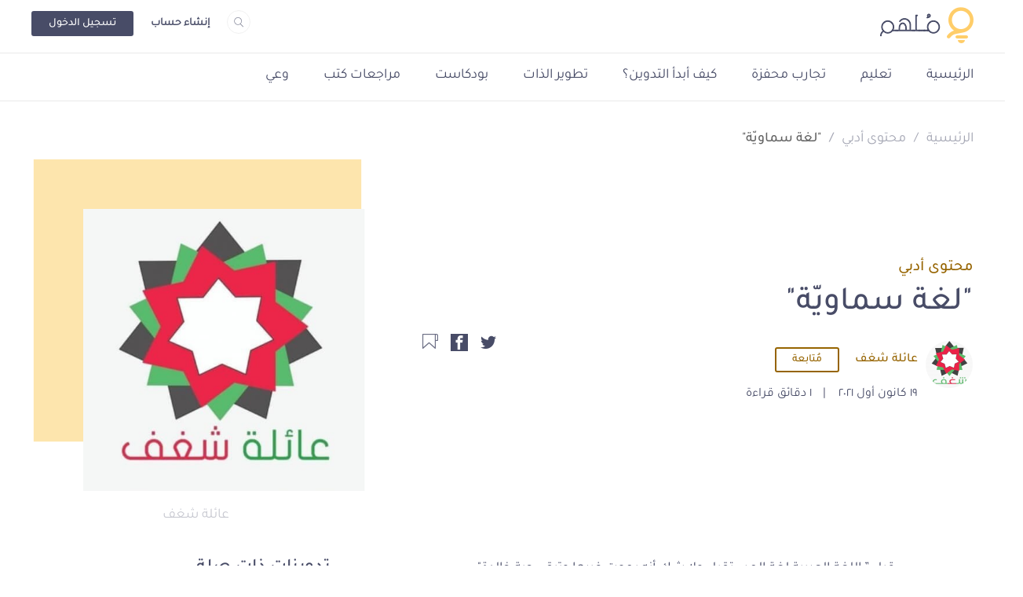

--- FILE ---
content_type: text/html; charset=UTF-8
request_url: https://molhem.com/@Shghaf_family/%D9%84%D8%BA%D8%A9-%D8%B3%D9%85%D8%A7%D9%88%D9%8A-%D8%A9-10542
body_size: 59345
content:
<!doctype html>
<html lang="ar" dir="rtl">



 
    <head>
        <!-- Google tag (gtag.js) -->
<script async src="https://www.googletagmanager.com/gtag/js?id=G-7FP83CWGHS"></script>
<script>
    window.dataLayer = window.dataLayer || [];
    function gtag(){
        dataLayer.push(arguments);
    }
    gtag('js', new Date());
    gtag('config', 'G-7FP83CWGHS');
</script>

    <!-- Meta Tags -->
    <meta charset="utf-8">
<meta name="viewport" content="width=device-width, initial-scale=1, shrink-to-fit=no">
<meta name="application-name" content="مُلهِم" />
<link rel="shortcut icon" href="https://molhem.com/assets/main/imgs/favicon.ico">
<link rel="canonical" href="https://molhem.com/@Shghaf_family/%D9%84%D8%BA%D8%A9-%D8%B3%D9%85%D8%A7%D9%88%D9%8A-%D8%A9-10542" />
<link rel="apple-touch-icon" sizes="76x76" href="https://cdn.molhem.com/public/apple-touch-icon-76x76.png">
<link rel="apple-touch-icon" sizes="120x120" href="https://cdn.molhem.com/public/apple-touch-icon-120x120.png">
<link rel="apple-touch-icon" sizes="152x152" href="https://cdn.molhem.com/public/apple-touch-icon-152x152.png">
<link rel="apple-touch-icon" sizes="180x180" href="https://cdn.molhem.com/public/apple-touch-icon-180x180.png">
<link href="https://cdn.molhem.com/public/icon-hires.png" rel="icon" sizes="192x192" />
<link href="https://cdn.molhem.com/public/icon-normal.png" rel="icon" sizes="128x128" />
<meta name="msapplication-TileColor" content="#ffffff" />
<meta name="msapplication-square70x70logo" content="https://cdn.molhem.com/public/square70x70.png" />
<meta name="msapplication-square150x150logo" content="https://cdn.molhem.com/public/square150x150.png" />
<meta name="msapplication-square310x310logo" content="https://cdn.molhem.com/public/square310x310.png" />

<title>    &quot;لغة سماويّة&quot; - مُلهِم
</title>
<meta name="keywords" content="&quot;لغة,سماويّة&quot;,رؤى-الصرايرة,عائلة-شغف,نادي-ملهمون">
<meta name="description"
    content="قيل:” اللغة العربية لغة المستقبل ولا شك أنه يموت غيرها وتبقى حية خالدة&quot;">
    <!-- /Meta Tags -->

    <!-- Facebook Card -->
    <meta property="og:site_name" content="مُلهِم">
            <meta property="og:type" content="article">
        <meta property="og:title" content="&quot;لغة سماويّة&quot; - مُلهِم">
        <meta property="og:url" content="https://molhem.com/@Shghaf_family/%D9%84%D8%BA%D8%A9-%D8%B3%D9%85%D8%A7%D9%88%D9%8A-%D8%A9-10542">
        <meta property="og:image" content="https://cdn.molhem.com/public/articles/10542/main/لغة-سماوي-ة-1054216399390111010319626-10542.jpeg">
        <meta property="og:description" content="خالدة فلا تُفنى، باقية فلا تزول، حاضرة فلا تُنسى، جزِلة وعميقة، فضفاضة ودقيقة، تجمع الأضداد في بوتقة...">
        <!-- /Facebook Card -->

    <!-- Twitter Card -->
    <meta name="twitter:card" content="summary_large_image">
<meta name="twitter:site" content="@molhem">
            <meta name="twitter:title" content="&quot;لغة سماويّة&quot; - مُلهِم">
        <meta name="twitter:image" content="https://cdn.molhem.com/public/articles/10542/main/لغة-سماوي-ة-1054216399390111010319626-10542.jpeg">
        <meta name="twitter:description" content="خالدة فلا تُفنى، باقية فلا تزول، حاضرة فلا تُنسى، جزِلة وعميقة، فضفاضة ودقيقة، تجمع الأضداد في بوتقة...">
        <!-- /Twitter Card -->
     <!-- /min/blog-page.min.css -->
<style>*,
*::before,
*::after {
  box-sizing: border-box;
}

html {
  font-family: sans-serif;
  line-height: 1.15;
  -webkit-text-size-adjust: 100%;
  -webkit-tap-highlight-color: rgba(0, 0, 0, 0);
}

article, aside, figcaption, figure, footer, header, hgroup, main, nav, section {
  display: block;
}

body {
  margin: 0;
  font-family: -apple-system, BlinkMacSystemFont, "Segoe UI", Roboto, "Helvetica Neue", Arial, "Noto Sans", "Liberation Sans", sans-serif, "Apple Color Emoji", "Segoe UI Emoji", "Segoe UI Symbol", "Noto Color Emoji";
  font-size: 1rem;
  font-weight: 400;
  line-height: 1.5;
  color: #212529;
  text-align: left;
  background-color: #fff;
}

[tabindex="-1"]:focus:not(:focus-visible) {
  outline: 0 !important;
}

hr {
  box-sizing: content-box;
  height: 0;
  overflow: visible;
}

h1, h2, h3, h4, h5, h6 {
  margin-top: 0;
  margin-bottom: 0.5rem;
}

p {
  margin-top: 0;
  margin-bottom: 1rem;
}

abbr[title],
abbr[data-original-title] {
  text-decoration: underline;
  text-decoration: underline dotted;
  cursor: help;
  border-bottom: 0;
  text-decoration-skip-ink: none;
}

address {
  margin-bottom: 1rem;
  font-style: normal;
  line-height: inherit;
}

ol,
ul,
dl {
  margin-top: 0;
  margin-bottom: 1rem;
}

ol ol,
ul ul,
ol ul,
ul ol {
  margin-bottom: 0;
}

dt {
  font-weight: 700;
}

dd {
  margin-bottom: .5rem;
  margin-left: 0;
}

blockquote {
  margin: 0 0 1rem;
}

b,
strong {
  font-weight: bolder;
}

small {
  font-size: 80%;
}

sub,
sup {
  position: relative;
  font-size: 75%;
  line-height: 0;
  vertical-align: baseline;
}

sub {
  bottom: -.25em;
}

sup {
  top: -.5em;
}

a {
  color: #007bff;
  text-decoration: none;
  background-color: transparent;
}

a:hover {
  color: #0056b3;
  text-decoration: underline;
}

a:not([href]):not([class]) {
  color: inherit;
  text-decoration: none;
}

a:not([href]):not([class]):hover {
  color: inherit;
  text-decoration: none;
}

pre,
code,
kbd,
samp {
  font-family: SFMono-Regular, Menlo, Monaco, Consolas, "Liberation Mono", "Courier New", monospace;
  font-size: 1em;
}

pre {
  margin-top: 0;
  margin-bottom: 1rem;
  overflow: auto;
  -ms-overflow-style: scrollbar;
}

figure {
  margin: 0 0 1rem;
}

img {
  vertical-align: middle;
  border-style: none;
}

svg {
  overflow: hidden;
  vertical-align: middle;
}

table {
  border-collapse: collapse;
}

caption {
  padding-top: 0.75rem;
  padding-bottom: 0.75rem;
  color: #6c757d;
  text-align: left;
  caption-side: bottom;
}

th {
  text-align: inherit;
  text-align: -webkit-match-parent;
}

label {
  display: inline-block;
  margin-bottom: 0.5rem;
}

button {
  border-radius: 0;
}

button:focus:not(:focus-visible) {
  outline: 0;
}

input,
button,
select,
optgroup,
textarea {
  margin: 0;
  font-family: inherit;
  font-size: inherit;
  line-height: inherit;
}

button,
input {
  overflow: visible;
}

button,
select {
  text-transform: none;
}

[role="button"] {
  cursor: pointer;
}

select {
  word-wrap: normal;
}

button,
[type="button"],
[type="reset"],
[type="submit"] {
  -webkit-appearance: button;
}

button:not(:disabled),
[type="button"]:not(:disabled),
[type="reset"]:not(:disabled),
[type="submit"]:not(:disabled) {
  cursor: pointer;
}

button::-moz-focus-inner,
[type="button"]::-moz-focus-inner,
[type="reset"]::-moz-focus-inner,
[type="submit"]::-moz-focus-inner {
  padding: 0;
  border-style: none;
}

input[type="radio"],
input[type="checkbox"] {
  box-sizing: border-box;
  padding: 0;
}

textarea {
  overflow: auto;
  resize: vertical;
}

fieldset {
  min-width: 0;
  padding: 0;
  margin: 0;
  border: 0;
}

legend {
  display: block;
  width: 100%;
  max-width: 100%;
  padding: 0;
  margin-bottom: .5rem;
  font-size: 1.5rem;
  line-height: inherit;
  color: inherit;
  white-space: normal;
}

progress {
  vertical-align: baseline;
}

[type="number"]::-webkit-inner-spin-button,
[type="number"]::-webkit-outer-spin-button {
  height: auto;
}

[type="search"] {
  outline-offset: -2px;
  -webkit-appearance: none;
}

[type="search"]::-webkit-search-decoration {
  -webkit-appearance: none;
}

::-webkit-file-upload-button {
  font: inherit;
  -webkit-appearance: button;
}

output {
  display: inline-block;
}

summary {
  display: list-item;
  cursor: pointer;
}

template {
  display: none;
}

[hidden] {
  display: none !important;
}

/* For Normalize */
h1, h2, h3, h4, h5, h6,
.h1, .h2, .h3, .h4, .h5, .h6 {
  margin-bottom: 0.5rem;
  font-weight: 500;
  line-height: 1.2;
}

h1, .h1 {
  font-size: 2.5rem;
}

h2, .h2 {
  font-size: 2rem;
}

h3, .h3 {
  font-size: 1.75rem;
}

h4, .h4 {
  font-size: 1.5rem;
}

h5, .h5 {
  font-size: 1.25rem;
}

h6, .h6 {
  font-size: 1rem;
}

.lead {
  font-size: 1.25rem;
  font-weight: 300;
}

.display-1 {
  font-size: 6rem;
  font-weight: 300;
  line-height: 1.2;
}

.display-2 {
  font-size: 5.5rem;
  font-weight: 300;
  line-height: 1.2;
}

.display-3 {
  font-size: 4.5rem;
  font-weight: 300;
  line-height: 1.2;
}

.display-4 {
  font-size: 3.5rem;
  font-weight: 300;
  line-height: 1.2;
}

hr {
  margin-top: 1rem;
  margin-bottom: 1rem;
  border: 0;
  border-top: 1px solid rgba(0, 0, 0, 0.1);
}

small,
.small {
  font-size: 80%;
  font-weight: 400;
}

mark,
.mark {
  padding: 0.2em;
  background-color: #fcf8e3;
}

.list-unstyled {
  padding-left: 0;
  list-style: none;
}

.list-inline {
  padding-left: 0;
  list-style: none;
}

.list-inline-item {
  display: inline-block;
}

.list-inline-item:not(:last-child) {
  margin-right: 0.5rem;
}

.initialism {
  font-size: 90%;
  text-transform: uppercase;
}

.blockquote {
  margin-bottom: 1rem;
  font-size: 1.25rem;
}

.blockquote-footer {
  display: block;
  font-size: 80%;
  color: #6c757d;
}

.blockquote-footer::before {
  content: "\2014\00A0";
}

.alert {
  position: relative;
  padding: 0.75rem 1.25rem;
  margin-bottom: 1rem;
  border: 1px solid transparent;
  border-radius: 0.25rem;
}

.alert-heading {
  color: inherit;
}

.alert-link {
  font-weight: 700;
}

.alert-dismissible {
  padding-right: 4rem;
}

.alert-dismissible .close {
  position: absolute;
  top: 0;
  right: 0;
  z-index: 2;
  padding: 0.75rem 1.25rem;
  color: inherit;
}

.alert-primary {
  color: #004085;
  background-color: #cce5ff;
  border-color: #b8daff;
}

.alert-primary hr {
  border-top-color: #9fcdff;
}

.alert-primary .alert-link {
  color: #002752;
}

.alert-secondary {
  color: #383d41;
  background-color: #e2e3e5;
  border-color: #d6d8db;
}

.alert-secondary hr {
  border-top-color: #c8cbcf;
}

.alert-secondary .alert-link {
  color: #202326;
}

.alert-success {
  color: #155724;
  background-color: #d4edda;
  border-color: #c3e6cb;
}

.alert-success hr {
  border-top-color: #b1dfbb;
}

.alert-success .alert-link {
  color: #0b2e13;
}

.alert-info {
  color: #0c5460;
  background-color: #d1ecf1;
  border-color: #bee5eb;
}

.alert-info hr {
  border-top-color: #abdde5;
}

.alert-info .alert-link {
  color: #062c33;
}

.alert-warning {
  color: #856404;
  background-color: #fff3cd;
  border-color: #ffeeba;
}

.alert-warning hr {
  border-top-color: #ffe8a1;
}

.alert-warning .alert-link {
  color: #533f03;
}

.alert-danger {
  color: #721c24;
  background-color: #f8d7da;
  border-color: #f5c6cb;
}

.alert-danger hr {
  border-top-color: #f1b0b7;
}

.alert-danger .alert-link {
  color: #491217;
}

.alert-light {
  color: #818182;
  background-color: #fefefe;
  border-color: #fdfdfe;
}

.alert-light hr {
  border-top-color: #ececf6;
}

.alert-light .alert-link {
  color: #686868;
}

.alert-dark {
  color: #1b1e21;
  background-color: #d6d8d9;
  border-color: #c6c8ca;
}

.alert-dark hr {
  border-top-color: #b9bbbe;
}

.alert-dark .alert-link {
  color: #040505;
}

/* For Alerts */
.img-fluid {
  max-width: 100%;
  height: auto;
}

.img-thumbnail {
  padding: 0.25rem;
  background-color: #fff;
  border: 1px solid #dee2e6;
  border-radius: 0.25rem;
  max-width: 100%;
  height: auto;
}

.figure {
  display: inline-block;
}

.figure-img {
  margin-bottom: 0.5rem;
  line-height: 1;
}

.figure-caption {
  font-size: 90%;
  color: #6c757d;
}

.container,
.container-fluid,
.container-sm,
.container-md,
.container-lg,
.container-xl {
  width: 100%;
  padding-right: 15px;
  padding-left: 15px;
  margin-right: auto;
  margin-left: auto;
}

@media (min-width: 576px) {
  .container, .container-sm {
    max-width: 540px;
  }
}

@media (min-width: 768px) {
  .container, .container-sm, .container-md {
    max-width: 720px;
  }
}

@media (min-width: 992px) {
  .container, .container-sm, .container-md, .container-lg {
    max-width: 960px;
  }
}

@media (min-width: 1200px) {
  .container, .container-sm, .container-md, .container-lg, .container-xl {
    max-width: 1140px;
  }
}

.row {
  display: flex;
  flex-wrap: wrap;
  margin-right: -15px;
  margin-left: -15px;
}

.no-gutters {
  margin-right: 0;
  margin-left: 0;
}

.no-gutters > .col,
.no-gutters > [class*="col-"] {
  padding-right: 0;
  padding-left: 0;
}

.col-1, .col-2, .col-3, .col-4, .col-5, .col-6, .col-7, .col-8, .col-9, .col-10, .col-11, .col-12, .col,
.col-auto, .col-sm-1, .col-sm-2, .col-sm-3, .col-sm-4, .col-sm-5, .col-sm-6, .col-sm-7, .col-sm-8, .col-sm-9, .col-sm-10, .col-sm-11, .col-sm-12, .col-sm,
.col-sm-auto, .col-md-1, .col-md-2, .col-md-3, .col-md-4, .col-md-5, .col-md-6, .col-md-7, .col-md-8, .col-md-9, .col-md-10, .col-md-11, .col-md-12, .col-md,
.col-md-auto, .col-lg-1, .col-lg-2, .col-lg-3, .col-lg-4, .col-lg-5, .col-lg-6, .col-lg-7, .col-lg-8, .col-lg-9, .col-lg-10, .col-lg-11, .col-lg-12, .col-lg,
.col-lg-auto, .col-xl-1, .col-xl-2, .col-xl-3, .col-xl-4, .col-xl-5, .col-xl-6, .col-xl-7, .col-xl-8, .col-xl-9, .col-xl-10, .col-xl-11, .col-xl-12, .col-xl,
.col-xl-auto {
  position: relative;
  width: 100%;
  padding-right: 15px;
  padding-left: 15px;
}

.col {
  flex-basis: 0;
  flex-grow: 1;
  max-width: 100%;
}

.row-cols-1 > * {
  flex: 0 0 100%;
  max-width: 100%;
}

.row-cols-2 > * {
  flex: 0 0 50%;
  max-width: 50%;
}

.row-cols-3 > * {
  flex: 0 0 33.33333333%;
  max-width: 33.33333333%;
}

.row-cols-4 > * {
  flex: 0 0 25%;
  max-width: 25%;
}

.row-cols-5 > * {
  flex: 0 0 20%;
  max-width: 20%;
}

.row-cols-6 > * {
  flex: 0 0 16.66666667%;
  max-width: 16.66666667%;
}

.col-auto {
  flex: 0 0 auto;
  width: auto;
  max-width: 100%;
}

.col-1 {
  flex: 0 0 8.33333333%;
  max-width: 8.33333333%;
}

.col-2 {
  flex: 0 0 16.66666667%;
  max-width: 16.66666667%;
}

.col-3 {
  flex: 0 0 25%;
  max-width: 25%;
}

.col-4 {
  flex: 0 0 33.33333333%;
  max-width: 33.33333333%;
}

.col-5 {
  flex: 0 0 41.66666667%;
  max-width: 41.66666667%;
}

.col-6 {
  flex: 0 0 50%;
  max-width: 50%;
}

.col-7 {
  flex: 0 0 58.33333333%;
  max-width: 58.33333333%;
}

.col-8 {
  flex: 0 0 66.66666667%;
  max-width: 66.66666667%;
}

.col-9 {
  flex: 0 0 75%;
  max-width: 75%;
}

.col-10 {
  flex: 0 0 83.33333333%;
  max-width: 83.33333333%;
}

.col-11 {
  flex: 0 0 91.66666667%;
  max-width: 91.66666667%;
}

.col-12 {
  flex: 0 0 100%;
  max-width: 100%;
}

.order-first {
  order: -1;
}

.order-last {
  order: 13;
}

.order-0 {
  order: 0;
}

.order-1 {
  order: 1;
}

.order-2 {
  order: 2;
}

.order-3 {
  order: 3;
}

.order-4 {
  order: 4;
}

.order-5 {
  order: 5;
}

.order-6 {
  order: 6;
}

.order-7 {
  order: 7;
}

.order-8 {
  order: 8;
}

.order-9 {
  order: 9;
}

.order-10 {
  order: 10;
}

.order-11 {
  order: 11;
}

.order-12 {
  order: 12;
}

.offset-1 {
  margin-left: 8.33333333%;
}

.offset-2 {
  margin-left: 16.66666667%;
}

.offset-3 {
  margin-left: 25%;
}

.offset-4 {
  margin-left: 33.33333333%;
}

.offset-5 {
  margin-left: 41.66666667%;
}

.offset-6 {
  margin-left: 50%;
}

.offset-7 {
  margin-left: 58.33333333%;
}

.offset-8 {
  margin-left: 66.66666667%;
}

.offset-9 {
  margin-left: 75%;
}

.offset-10 {
  margin-left: 83.33333333%;
}

.offset-11 {
  margin-left: 91.66666667%;
}

@media (min-width: 576px) {
  .col-sm {
    flex-basis: 0;
    flex-grow: 1;
    max-width: 100%;
  }
  .row-cols-sm-1 > * {
    flex: 0 0 100%;
    max-width: 100%;
  }
  .row-cols-sm-2 > * {
    flex: 0 0 50%;
    max-width: 50%;
  }
  .row-cols-sm-3 > * {
    flex: 0 0 33.33333333%;
    max-width: 33.33333333%;
  }
  .row-cols-sm-4 > * {
    flex: 0 0 25%;
    max-width: 25%;
  }
  .row-cols-sm-5 > * {
    flex: 0 0 20%;
    max-width: 20%;
  }
  .row-cols-sm-6 > * {
    flex: 0 0 16.66666667%;
    max-width: 16.66666667%;
  }
  .col-sm-auto {
    flex: 0 0 auto;
    width: auto;
    max-width: 100%;
  }
  .col-sm-1 {
    flex: 0 0 8.33333333%;
    max-width: 8.33333333%;
  }
  .col-sm-2 {
    flex: 0 0 16.66666667%;
    max-width: 16.66666667%;
  }
  .col-sm-3 {
    flex: 0 0 25%;
    max-width: 25%;
  }
  .col-sm-4 {
    flex: 0 0 33.33333333%;
    max-width: 33.33333333%;
  }
  .col-sm-5 {
    flex: 0 0 41.66666667%;
    max-width: 41.66666667%;
  }
  .col-sm-6 {
    flex: 0 0 50%;
    max-width: 50%;
  }
  .col-sm-7 {
    flex: 0 0 58.33333333%;
    max-width: 58.33333333%;
  }
  .col-sm-8 {
    flex: 0 0 66.66666667%;
    max-width: 66.66666667%;
  }
  .col-sm-9 {
    flex: 0 0 75%;
    max-width: 75%;
  }
  .col-sm-10 {
    flex: 0 0 83.33333333%;
    max-width: 83.33333333%;
  }
  .col-sm-11 {
    flex: 0 0 91.66666667%;
    max-width: 91.66666667%;
  }
  .col-sm-12 {
    flex: 0 0 100%;
    max-width: 100%;
  }
  .order-sm-first {
    order: -1;
  }
  .order-sm-last {
    order: 13;
  }
  .order-sm-0 {
    order: 0;
  }
  .order-sm-1 {
    order: 1;
  }
  .order-sm-2 {
    order: 2;
  }
  .order-sm-3 {
    order: 3;
  }
  .order-sm-4 {
    order: 4;
  }
  .order-sm-5 {
    order: 5;
  }
  .order-sm-6 {
    order: 6;
  }
  .order-sm-7 {
    order: 7;
  }
  .order-sm-8 {
    order: 8;
  }
  .order-sm-9 {
    order: 9;
  }
  .order-sm-10 {
    order: 10;
  }
  .order-sm-11 {
    order: 11;
  }
  .order-sm-12 {
    order: 12;
  }
  .offset-sm-0 {
    margin-left: 0;
  }
  .offset-sm-1 {
    margin-left: 8.33333333%;
  }
  .offset-sm-2 {
    margin-left: 16.66666667%;
  }
  .offset-sm-3 {
    margin-left: 25%;
  }
  .offset-sm-4 {
    margin-left: 33.33333333%;
  }
  .offset-sm-5 {
    margin-left: 41.66666667%;
  }
  .offset-sm-6 {
    margin-left: 50%;
  }
  .offset-sm-7 {
    margin-left: 58.33333333%;
  }
  .offset-sm-8 {
    margin-left: 66.66666667%;
  }
  .offset-sm-9 {
    margin-left: 75%;
  }
  .offset-sm-10 {
    margin-left: 83.33333333%;
  }
  .offset-sm-11 {
    margin-left: 91.66666667%;
  }
}

@media (min-width: 768px) {
  .col-md {
    flex-basis: 0;
    flex-grow: 1;
    max-width: 100%;
  }
  .row-cols-md-1 > * {
    flex: 0 0 100%;
    max-width: 100%;
  }
  .row-cols-md-2 > * {
    flex: 0 0 50%;
    max-width: 50%;
  }
  .row-cols-md-3 > * {
    flex: 0 0 33.33333333%;
    max-width: 33.33333333%;
  }
  .row-cols-md-4 > * {
    flex: 0 0 25%;
    max-width: 25%;
  }
  .row-cols-md-5 > * {
    flex: 0 0 20%;
    max-width: 20%;
  }
  .row-cols-md-6 > * {
    flex: 0 0 16.66666667%;
    max-width: 16.66666667%;
  }
  .col-md-auto {
    flex: 0 0 auto;
    width: auto;
    max-width: 100%;
  }
  .col-md-1 {
    flex: 0 0 8.33333333%;
    max-width: 8.33333333%;
  }
  .col-md-2 {
    flex: 0 0 16.66666667%;
    max-width: 16.66666667%;
  }
  .col-md-3 {
    flex: 0 0 25%;
    max-width: 25%;
  }
  .col-md-4 {
    flex: 0 0 33.33333333%;
    max-width: 33.33333333%;
  }
  .col-md-5 {
    flex: 0 0 41.66666667%;
    max-width: 41.66666667%;
  }
  .col-md-6 {
    flex: 0 0 50%;
    max-width: 50%;
  }
  .col-md-7 {
    flex: 0 0 58.33333333%;
    max-width: 58.33333333%;
  }
  .col-md-8 {
    flex: 0 0 66.66666667%;
    max-width: 66.66666667%;
  }
  .col-md-9 {
    flex: 0 0 75%;
    max-width: 75%;
  }
  .col-md-10 {
    flex: 0 0 83.33333333%;
    max-width: 83.33333333%;
  }
  .col-md-11 {
    flex: 0 0 91.66666667%;
    max-width: 91.66666667%;
  }
  .col-md-12 {
    flex: 0 0 100%;
    max-width: 100%;
  }
  .order-md-first {
    order: -1;
  }
  .order-md-last {
    order: 13;
  }
  .order-md-0 {
    order: 0;
  }
  .order-md-1 {
    order: 1;
  }
  .order-md-2 {
    order: 2;
  }
  .order-md-3 {
    order: 3;
  }
  .order-md-4 {
    order: 4;
  }
  .order-md-5 {
    order: 5;
  }
  .order-md-6 {
    order: 6;
  }
  .order-md-7 {
    order: 7;
  }
  .order-md-8 {
    order: 8;
  }
  .order-md-9 {
    order: 9;
  }
  .order-md-10 {
    order: 10;
  }
  .order-md-11 {
    order: 11;
  }
  .order-md-12 {
    order: 12;
  }
  .offset-md-0 {
    margin-left: 0;
  }
  .offset-md-1 {
    margin-left: 8.33333333%;
  }
  .offset-md-2 {
    margin-left: 16.66666667%;
  }
  .offset-md-3 {
    margin-left: 25%;
  }
  .offset-md-4 {
    margin-left: 33.33333333%;
  }
  .offset-md-5 {
    margin-left: 41.66666667%;
  }
  .offset-md-6 {
    margin-left: 50%;
  }
  .offset-md-7 {
    margin-left: 58.33333333%;
  }
  .offset-md-8 {
    margin-left: 66.66666667%;
  }
  .offset-md-9 {
    margin-left: 75%;
  }
  .offset-md-10 {
    margin-left: 83.33333333%;
  }
  .offset-md-11 {
    margin-left: 91.66666667%;
  }
}

@media (min-width: 992px) {
  .col-lg {
    flex-basis: 0;
    flex-grow: 1;
    max-width: 100%;
  }
  .row-cols-lg-1 > * {
    flex: 0 0 100%;
    max-width: 100%;
  }
  .row-cols-lg-2 > * {
    flex: 0 0 50%;
    max-width: 50%;
  }
  .row-cols-lg-3 > * {
    flex: 0 0 33.33333333%;
    max-width: 33.33333333%;
  }
  .row-cols-lg-4 > * {
    flex: 0 0 25%;
    max-width: 25%;
  }
  .row-cols-lg-5 > * {
    flex: 0 0 20%;
    max-width: 20%;
  }
  .row-cols-lg-6 > * {
    flex: 0 0 16.66666667%;
    max-width: 16.66666667%;
  }
  .col-lg-auto {
    flex: 0 0 auto;
    width: auto;
    max-width: 100%;
  }
  .col-lg-1 {
    flex: 0 0 8.33333333%;
    max-width: 8.33333333%;
  }
  .col-lg-2 {
    flex: 0 0 16.66666667%;
    max-width: 16.66666667%;
  }
  .col-lg-3 {
    flex: 0 0 25%;
    max-width: 25%;
  }
  .col-lg-4 {
    flex: 0 0 33.33333333%;
    max-width: 33.33333333%;
  }
  .col-lg-5 {
    flex: 0 0 41.66666667%;
    max-width: 41.66666667%;
  }
  .col-lg-6 {
    flex: 0 0 50%;
    max-width: 50%;
  }
  .col-lg-7 {
    flex: 0 0 58.33333333%;
    max-width: 58.33333333%;
  }
  .col-lg-8 {
    flex: 0 0 66.66666667%;
    max-width: 66.66666667%;
  }
  .col-lg-9 {
    flex: 0 0 75%;
    max-width: 75%;
  }
  .col-lg-10 {
    flex: 0 0 83.33333333%;
    max-width: 83.33333333%;
  }
  .col-lg-11 {
    flex: 0 0 91.66666667%;
    max-width: 91.66666667%;
  }
  .col-lg-12 {
    flex: 0 0 100%;
    max-width: 100%;
  }
  .order-lg-first {
    order: -1;
  }
  .order-lg-last {
    order: 13;
  }
  .order-lg-0 {
    order: 0;
  }
  .order-lg-1 {
    order: 1;
  }
  .order-lg-2 {
    order: 2;
  }
  .order-lg-3 {
    order: 3;
  }
  .order-lg-4 {
    order: 4;
  }
  .order-lg-5 {
    order: 5;
  }
  .order-lg-6 {
    order: 6;
  }
  .order-lg-7 {
    order: 7;
  }
  .order-lg-8 {
    order: 8;
  }
  .order-lg-9 {
    order: 9;
  }
  .order-lg-10 {
    order: 10;
  }
  .order-lg-11 {
    order: 11;
  }
  .order-lg-12 {
    order: 12;
  }
  .offset-lg-0 {
    margin-left: 0;
  }
  .offset-lg-1 {
    margin-left: 8.33333333%;
  }
  .offset-lg-2 {
    margin-left: 16.66666667%;
  }
  .offset-lg-3 {
    margin-left: 25%;
  }
  .offset-lg-4 {
    margin-left: 33.33333333%;
  }
  .offset-lg-5 {
    margin-left: 41.66666667%;
  }
  .offset-lg-6 {
    margin-left: 50%;
  }
  .offset-lg-7 {
    margin-left: 58.33333333%;
  }
  .offset-lg-8 {
    margin-left: 66.66666667%;
  }
  .offset-lg-9 {
    margin-left: 75%;
  }
  .offset-lg-10 {
    margin-left: 83.33333333%;
  }
  .offset-lg-11 {
    margin-left: 91.66666667%;
  }
}

@media (min-width: 1200px) {
  .col-xl {
    flex-basis: 0;
    flex-grow: 1;
    max-width: 100%;
  }
  .row-cols-xl-1 > * {
    flex: 0 0 100%;
    max-width: 100%;
  }
  .row-cols-xl-2 > * {
    flex: 0 0 50%;
    max-width: 50%;
  }
  .row-cols-xl-3 > * {
    flex: 0 0 33.33333333%;
    max-width: 33.33333333%;
  }
  .row-cols-xl-4 > * {
    flex: 0 0 25%;
    max-width: 25%;
  }
  .row-cols-xl-5 > * {
    flex: 0 0 20%;
    max-width: 20%;
  }
  .row-cols-xl-6 > * {
    flex: 0 0 16.66666667%;
    max-width: 16.66666667%;
  }
  .col-xl-auto {
    flex: 0 0 auto;
    width: auto;
    max-width: 100%;
  }
  .col-xl-1 {
    flex: 0 0 8.33333333%;
    max-width: 8.33333333%;
  }
  .col-xl-2 {
    flex: 0 0 16.66666667%;
    max-width: 16.66666667%;
  }
  .col-xl-3 {
    flex: 0 0 25%;
    max-width: 25%;
  }
  .col-xl-4 {
    flex: 0 0 33.33333333%;
    max-width: 33.33333333%;
  }
  .col-xl-5 {
    flex: 0 0 41.66666667%;
    max-width: 41.66666667%;
  }
  .col-xl-6 {
    flex: 0 0 50%;
    max-width: 50%;
  }
  .col-xl-7 {
    flex: 0 0 58.33333333%;
    max-width: 58.33333333%;
  }
  .col-xl-8 {
    flex: 0 0 66.66666667%;
    max-width: 66.66666667%;
  }
  .col-xl-9 {
    flex: 0 0 75%;
    max-width: 75%;
  }
  .col-xl-10 {
    flex: 0 0 83.33333333%;
    max-width: 83.33333333%;
  }
  .col-xl-11 {
    flex: 0 0 91.66666667%;
    max-width: 91.66666667%;
  }
  .col-xl-12 {
    flex: 0 0 100%;
    max-width: 100%;
  }
  .order-xl-first {
    order: -1;
  }
  .order-xl-last {
    order: 13;
  }
  .order-xl-0 {
    order: 0;
  }
  .order-xl-1 {
    order: 1;
  }
  .order-xl-2 {
    order: 2;
  }
  .order-xl-3 {
    order: 3;
  }
  .order-xl-4 {
    order: 4;
  }
  .order-xl-5 {
    order: 5;
  }
  .order-xl-6 {
    order: 6;
  }
  .order-xl-7 {
    order: 7;
  }
  .order-xl-8 {
    order: 8;
  }
  .order-xl-9 {
    order: 9;
  }
  .order-xl-10 {
    order: 10;
  }
  .order-xl-11 {
    order: 11;
  }
  .order-xl-12 {
    order: 12;
  }
  .offset-xl-0 {
    margin-left: 0;
  }
  .offset-xl-1 {
    margin-left: 8.33333333%;
  }
  .offset-xl-2 {
    margin-left: 16.66666667%;
  }
  .offset-xl-3 {
    margin-left: 25%;
  }
  .offset-xl-4 {
    margin-left: 33.33333333%;
  }
  .offset-xl-5 {
    margin-left: 41.66666667%;
  }
  .offset-xl-6 {
    margin-left: 50%;
  }
  .offset-xl-7 {
    margin-left: 58.33333333%;
  }
  .offset-xl-8 {
    margin-left: 66.66666667%;
  }
  .offset-xl-9 {
    margin-left: 75%;
  }
  .offset-xl-10 {
    margin-left: 83.33333333%;
  }
  .offset-xl-11 {
    margin-left: 91.66666667%;
  }
}

.align-baseline {
  vertical-align: baseline !important;
}

.align-top {
  vertical-align: top !important;
}

.align-middle {
  vertical-align: middle !important;
}

.align-bottom {
  vertical-align: bottom !important;
}

.align-text-bottom {
  vertical-align: text-bottom !important;
}

.align-text-top {
  vertical-align: text-top !important;
}

.bg-primary {
  background-color: #007bff !important;
}

a.bg-primary:hover, a.bg-primary:focus,
button.bg-primary:hover,
button.bg-primary:focus {
  background-color: #0062cc !important;
}

.bg-secondary {
  background-color: #6c757d !important;
}

a.bg-secondary:hover, a.bg-secondary:focus,
button.bg-secondary:hover,
button.bg-secondary:focus {
  background-color: #545b62 !important;
}

.bg-success {
  background-color: #28a745 !important;
}

a.bg-success:hover, a.bg-success:focus,
button.bg-success:hover,
button.bg-success:focus {
  background-color: #1e7e34 !important;
}

.bg-info {
  background-color: #17a2b8 !important;
}

a.bg-info:hover, a.bg-info:focus,
button.bg-info:hover,
button.bg-info:focus {
  background-color: #117a8b !important;
}

.bg-warning {
  background-color: #ffc107 !important;
}

a.bg-warning:hover, a.bg-warning:focus,
button.bg-warning:hover,
button.bg-warning:focus {
  background-color: #d39e00 !important;
}

.bg-danger {
  background-color: #dc3545 !important;
}

a.bg-danger:hover, a.bg-danger:focus,
button.bg-danger:hover,
button.bg-danger:focus {
  background-color: #bd2130 !important;
}

.bg-light {
  background-color: #f8f9fa !important;
}

a.bg-light:hover, a.bg-light:focus,
button.bg-light:hover,
button.bg-light:focus {
  background-color: #dae0e5 !important;
}

.bg-dark {
  background-color: #343a40 !important;
}

a.bg-dark:hover, a.bg-dark:focus,
button.bg-dark:hover,
button.bg-dark:focus {
  background-color: #1d2124 !important;
}

.bg-white {
  background-color: #fff !important;
}

.bg-transparent {
  background-color: transparent !important;
}

.border {
  border: 1px solid #dee2e6 !important;
}

.border-top {
  border-top: 1px solid #dee2e6 !important;
}

.border-right {
  border-right: 1px solid #dee2e6 !important;
}

.border-bottom {
  border-bottom: 1px solid #dee2e6 !important;
}

.border-left {
  border-left: 1px solid #dee2e6 !important;
}

.border-0 {
  border: 0 !important;
}

.border-top-0 {
  border-top: 0 !important;
}

.border-right-0 {
  border-right: 0 !important;
}

.border-bottom-0 {
  border-bottom: 0 !important;
}

.border-left-0 {
  border-left: 0 !important;
}

.border-primary {
  border-color: #007bff !important;
}

.border-secondary {
  border-color: #6c757d !important;
}

.border-success {
  border-color: #28a745 !important;
}

.border-info {
  border-color: #17a2b8 !important;
}

.border-warning {
  border-color: #ffc107 !important;
}

.border-danger {
  border-color: #dc3545 !important;
}

.border-light {
  border-color: #f8f9fa !important;
}

.border-dark {
  border-color: #343a40 !important;
}

.border-white {
  border-color: #fff !important;
}

.rounded-sm {
  border-radius: 0.2rem !important;
}

.rounded {
  border-radius: 0.25rem !important;
}

.rounded-top {
  border-top-left-radius: 0.25rem !important;
  border-top-right-radius: 0.25rem !important;
}

.rounded-right {
  border-top-right-radius: 0.25rem !important;
  border-bottom-right-radius: 0.25rem !important;
}

.rounded-bottom {
  border-bottom-right-radius: 0.25rem !important;
  border-bottom-left-radius: 0.25rem !important;
}

.rounded-left {
  border-top-left-radius: 0.25rem !important;
  border-bottom-left-radius: 0.25rem !important;
}

.rounded-lg {
  border-radius: 0.3rem !important;
}

.rounded-circle {
  border-radius: 50% !important;
}

.rounded-pill {
  border-radius: 50rem !important;
}

.rounded-0 {
  border-radius: 0 !important;
}

.clearfix::after {
  display: block;
  clear: both;
  content: "";
}

.d-none {
  display: none !important;
}

.d-inline {
  display: inline !important;
}

.d-inline-block {
  display: inline-block !important;
}

.d-block {
  display: block !important;
}

.d-table {
  display: table !important;
}

.d-table-row {
  display: table-row !important;
}

.d-table-cell {
  display: table-cell !important;
}

.d-flex {
  display: flex !important;
}

.d-inline-flex {
  display: inline-flex !important;
}

@media (min-width: 576px) {
  .d-sm-none {
    display: none !important;
  }
  .d-sm-inline {
    display: inline !important;
  }
  .d-sm-inline-block {
    display: inline-block !important;
  }
  .d-sm-block {
    display: block !important;
  }
  .d-sm-table {
    display: table !important;
  }
  .d-sm-table-row {
    display: table-row !important;
  }
  .d-sm-table-cell {
    display: table-cell !important;
  }
  .d-sm-flex {
    display: flex !important;
  }
  .d-sm-inline-flex {
    display: inline-flex !important;
  }
}

@media (min-width: 768px) {
  .d-md-none {
    display: none !important;
  }
  .d-md-inline {
    display: inline !important;
  }
  .d-md-inline-block {
    display: inline-block !important;
  }
  .d-md-block {
    display: block !important;
  }
  .d-md-table {
    display: table !important;
  }
  .d-md-table-row {
    display: table-row !important;
  }
  .d-md-table-cell {
    display: table-cell !important;
  }
  .d-md-flex {
    display: flex !important;
  }
  .d-md-inline-flex {
    display: inline-flex !important;
  }
}

@media (min-width: 992px) {
  .d-lg-none {
    display: none !important;
  }
  .d-lg-inline {
    display: inline !important;
  }
  .d-lg-inline-block {
    display: inline-block !important;
  }
  .d-lg-block {
    display: block !important;
  }
  .d-lg-table {
    display: table !important;
  }
  .d-lg-table-row {
    display: table-row !important;
  }
  .d-lg-table-cell {
    display: table-cell !important;
  }
  .d-lg-flex {
    display: flex !important;
  }
  .d-lg-inline-flex {
    display: inline-flex !important;
  }
}

@media (min-width: 1200px) {
  .d-xl-none {
    display: none !important;
  }
  .d-xl-inline {
    display: inline !important;
  }
  .d-xl-inline-block {
    display: inline-block !important;
  }
  .d-xl-block {
    display: block !important;
  }
  .d-xl-table {
    display: table !important;
  }
  .d-xl-table-row {
    display: table-row !important;
  }
  .d-xl-table-cell {
    display: table-cell !important;
  }
  .d-xl-flex {
    display: flex !important;
  }
  .d-xl-inline-flex {
    display: inline-flex !important;
  }
}

@media print {
  .d-print-none {
    display: none !important;
  }
  .d-print-inline {
    display: inline !important;
  }
  .d-print-inline-block {
    display: inline-block !important;
  }
  .d-print-block {
    display: block !important;
  }
  .d-print-table {
    display: table !important;
  }
  .d-print-table-row {
    display: table-row !important;
  }
  .d-print-table-cell {
    display: table-cell !important;
  }
  .d-print-flex {
    display: flex !important;
  }
  .d-print-inline-flex {
    display: inline-flex !important;
  }
}

.embed-responsive {
  position: relative;
  display: block;
  width: 100%;
  padding: 0;
  overflow: hidden;
}

.embed-responsive::before {
  display: block;
  content: "";
}

.embed-responsive .embed-responsive-item,
.embed-responsive iframe,
.embed-responsive embed,
.embed-responsive object,
.embed-responsive video {
  position: absolute;
  top: 0;
  bottom: 0;
  left: 0;
  width: 100%;
  height: 100%;
  border: 0;
}

.embed-responsive-21by9::before {
  padding-top: 42.85714286%;
}

.embed-responsive-16by9::before {
  padding-top: 56.25%;
}

.embed-responsive-4by3::before {
  padding-top: 75%;
}

.embed-responsive-1by1::before {
  padding-top: 100%;
}

.flex-row {
  flex-direction: row !important;
}

.flex-column {
  flex-direction: column !important;
}

.flex-row-reverse {
  flex-direction: row-reverse !important;
}

.flex-column-reverse {
  flex-direction: column-reverse !important;
}

.flex-wrap {
  flex-wrap: wrap !important;
}

.flex-nowrap {
  flex-wrap: nowrap !important;
}

.flex-wrap-reverse {
  flex-wrap: wrap-reverse !important;
}

.flex-fill {
  flex: 1 1 auto !important;
}

.flex-grow-0 {
  flex-grow: 0 !important;
}

.flex-grow-1 {
  flex-grow: 1 !important;
}

.flex-shrink-0 {
  flex-shrink: 0 !important;
}

.flex-shrink-1 {
  flex-shrink: 1 !important;
}

.justify-content-start {
  justify-content: flex-start !important;
}

.justify-content-end {
  justify-content: flex-end !important;
}

.justify-content-center {
  justify-content: center !important;
}

.justify-content-between {
  justify-content: space-between !important;
}

.justify-content-around {
  justify-content: space-around !important;
}

.align-items-start {
  align-items: flex-start !important;
}

.align-items-end {
  align-items: flex-end !important;
}

.align-items-center {
  align-items: center !important;
}

.align-items-baseline {
  align-items: baseline !important;
}

.align-items-stretch {
  align-items: stretch !important;
}

.align-content-start {
  align-content: flex-start !important;
}

.align-content-end {
  align-content: flex-end !important;
}

.align-content-center {
  align-content: center !important;
}

.align-content-between {
  align-content: space-between !important;
}

.align-content-around {
  align-content: space-around !important;
}

.align-content-stretch {
  align-content: stretch !important;
}

.align-self-auto {
  align-self: auto !important;
}

.align-self-start {
  align-self: flex-start !important;
}

.align-self-end {
  align-self: flex-end !important;
}

.align-self-center {
  align-self: center !important;
}

.align-self-baseline {
  align-self: baseline !important;
}

.align-self-stretch {
  align-self: stretch !important;
}

@media (min-width: 576px) {
  .flex-sm-row {
    flex-direction: row !important;
  }
  .flex-sm-column {
    flex-direction: column !important;
  }
  .flex-sm-row-reverse {
    flex-direction: row-reverse !important;
  }
  .flex-sm-column-reverse {
    flex-direction: column-reverse !important;
  }
  .flex-sm-wrap {
    flex-wrap: wrap !important;
  }
  .flex-sm-nowrap {
    flex-wrap: nowrap !important;
  }
  .flex-sm-wrap-reverse {
    flex-wrap: wrap-reverse !important;
  }
  .flex-sm-fill {
    flex: 1 1 auto !important;
  }
  .flex-sm-grow-0 {
    flex-grow: 0 !important;
  }
  .flex-sm-grow-1 {
    flex-grow: 1 !important;
  }
  .flex-sm-shrink-0 {
    flex-shrink: 0 !important;
  }
  .flex-sm-shrink-1 {
    flex-shrink: 1 !important;
  }
  .justify-content-sm-start {
    justify-content: flex-start !important;
  }
  .justify-content-sm-end {
    justify-content: flex-end !important;
  }
  .justify-content-sm-center {
    justify-content: center !important;
  }
  .justify-content-sm-between {
    justify-content: space-between !important;
  }
  .justify-content-sm-around {
    justify-content: space-around !important;
  }
  .align-items-sm-start {
    align-items: flex-start !important;
  }
  .align-items-sm-end {
    align-items: flex-end !important;
  }
  .align-items-sm-center {
    align-items: center !important;
  }
  .align-items-sm-baseline {
    align-items: baseline !important;
  }
  .align-items-sm-stretch {
    align-items: stretch !important;
  }
  .align-content-sm-start {
    align-content: flex-start !important;
  }
  .align-content-sm-end {
    align-content: flex-end !important;
  }
  .align-content-sm-center {
    align-content: center !important;
  }
  .align-content-sm-between {
    align-content: space-between !important;
  }
  .align-content-sm-around {
    align-content: space-around !important;
  }
  .align-content-sm-stretch {
    align-content: stretch !important;
  }
  .align-self-sm-auto {
    align-self: auto !important;
  }
  .align-self-sm-start {
    align-self: flex-start !important;
  }
  .align-self-sm-end {
    align-self: flex-end !important;
  }
  .align-self-sm-center {
    align-self: center !important;
  }
  .align-self-sm-baseline {
    align-self: baseline !important;
  }
  .align-self-sm-stretch {
    align-self: stretch !important;
  }
}

@media (min-width: 768px) {
  .flex-md-row {
    flex-direction: row !important;
  }
  .flex-md-column {
    flex-direction: column !important;
  }
  .flex-md-row-reverse {
    flex-direction: row-reverse !important;
  }
  .flex-md-column-reverse {
    flex-direction: column-reverse !important;
  }
  .flex-md-wrap {
    flex-wrap: wrap !important;
  }
  .flex-md-nowrap {
    flex-wrap: nowrap !important;
  }
  .flex-md-wrap-reverse {
    flex-wrap: wrap-reverse !important;
  }
  .flex-md-fill {
    flex: 1 1 auto !important;
  }
  .flex-md-grow-0 {
    flex-grow: 0 !important;
  }
  .flex-md-grow-1 {
    flex-grow: 1 !important;
  }
  .flex-md-shrink-0 {
    flex-shrink: 0 !important;
  }
  .flex-md-shrink-1 {
    flex-shrink: 1 !important;
  }
  .justify-content-md-start {
    justify-content: flex-start !important;
  }
  .justify-content-md-end {
    justify-content: flex-end !important;
  }
  .justify-content-md-center {
    justify-content: center !important;
  }
  .justify-content-md-between {
    justify-content: space-between !important;
  }
  .justify-content-md-around {
    justify-content: space-around !important;
  }
  .align-items-md-start {
    align-items: flex-start !important;
  }
  .align-items-md-end {
    align-items: flex-end !important;
  }
  .align-items-md-center {
    align-items: center !important;
  }
  .align-items-md-baseline {
    align-items: baseline !important;
  }
  .align-items-md-stretch {
    align-items: stretch !important;
  }
  .align-content-md-start {
    align-content: flex-start !important;
  }
  .align-content-md-end {
    align-content: flex-end !important;
  }
  .align-content-md-center {
    align-content: center !important;
  }
  .align-content-md-between {
    align-content: space-between !important;
  }
  .align-content-md-around {
    align-content: space-around !important;
  }
  .align-content-md-stretch {
    align-content: stretch !important;
  }
  .align-self-md-auto {
    align-self: auto !important;
  }
  .align-self-md-start {
    align-self: flex-start !important;
  }
  .align-self-md-end {
    align-self: flex-end !important;
  }
  .align-self-md-center {
    align-self: center !important;
  }
  .align-self-md-baseline {
    align-self: baseline !important;
  }
  .align-self-md-stretch {
    align-self: stretch !important;
  }
}

@media (min-width: 992px) {
  .flex-lg-row {
    flex-direction: row !important;
  }
  .flex-lg-column {
    flex-direction: column !important;
  }
  .flex-lg-row-reverse {
    flex-direction: row-reverse !important;
  }
  .flex-lg-column-reverse {
    flex-direction: column-reverse !important;
  }
  .flex-lg-wrap {
    flex-wrap: wrap !important;
  }
  .flex-lg-nowrap {
    flex-wrap: nowrap !important;
  }
  .flex-lg-wrap-reverse {
    flex-wrap: wrap-reverse !important;
  }
  .flex-lg-fill {
    flex: 1 1 auto !important;
  }
  .flex-lg-grow-0 {
    flex-grow: 0 !important;
  }
  .flex-lg-grow-1 {
    flex-grow: 1 !important;
  }
  .flex-lg-shrink-0 {
    flex-shrink: 0 !important;
  }
  .flex-lg-shrink-1 {
    flex-shrink: 1 !important;
  }
  .justify-content-lg-start {
    justify-content: flex-start !important;
  }
  .justify-content-lg-end {
    justify-content: flex-end !important;
  }
  .justify-content-lg-center {
    justify-content: center !important;
  }
  .justify-content-lg-between {
    justify-content: space-between !important;
  }
  .justify-content-lg-around {
    justify-content: space-around !important;
  }
  .align-items-lg-start {
    align-items: flex-start !important;
  }
  .align-items-lg-end {
    align-items: flex-end !important;
  }
  .align-items-lg-center {
    align-items: center !important;
  }
  .align-items-lg-baseline {
    align-items: baseline !important;
  }
  .align-items-lg-stretch {
    align-items: stretch !important;
  }
  .align-content-lg-start {
    align-content: flex-start !important;
  }
  .align-content-lg-end {
    align-content: flex-end !important;
  }
  .align-content-lg-center {
    align-content: center !important;
  }
  .align-content-lg-between {
    align-content: space-between !important;
  }
  .align-content-lg-around {
    align-content: space-around !important;
  }
  .align-content-lg-stretch {
    align-content: stretch !important;
  }
  .align-self-lg-auto {
    align-self: auto !important;
  }
  .align-self-lg-start {
    align-self: flex-start !important;
  }
  .align-self-lg-end {
    align-self: flex-end !important;
  }
  .align-self-lg-center {
    align-self: center !important;
  }
  .align-self-lg-baseline {
    align-self: baseline !important;
  }
  .align-self-lg-stretch {
    align-self: stretch !important;
  }
}

@media (min-width: 1200px) {
  .flex-xl-row {
    flex-direction: row !important;
  }
  .flex-xl-column {
    flex-direction: column !important;
  }
  .flex-xl-row-reverse {
    flex-direction: row-reverse !important;
  }
  .flex-xl-column-reverse {
    flex-direction: column-reverse !important;
  }
  .flex-xl-wrap {
    flex-wrap: wrap !important;
  }
  .flex-xl-nowrap {
    flex-wrap: nowrap !important;
  }
  .flex-xl-wrap-reverse {
    flex-wrap: wrap-reverse !important;
  }
  .flex-xl-fill {
    flex: 1 1 auto !important;
  }
  .flex-xl-grow-0 {
    flex-grow: 0 !important;
  }
  .flex-xl-grow-1 {
    flex-grow: 1 !important;
  }
  .flex-xl-shrink-0 {
    flex-shrink: 0 !important;
  }
  .flex-xl-shrink-1 {
    flex-shrink: 1 !important;
  }
  .justify-content-xl-start {
    justify-content: flex-start !important;
  }
  .justify-content-xl-end {
    justify-content: flex-end !important;
  }
  .justify-content-xl-center {
    justify-content: center !important;
  }
  .justify-content-xl-between {
    justify-content: space-between !important;
  }
  .justify-content-xl-around {
    justify-content: space-around !important;
  }
  .align-items-xl-start {
    align-items: flex-start !important;
  }
  .align-items-xl-end {
    align-items: flex-end !important;
  }
  .align-items-xl-center {
    align-items: center !important;
  }
  .align-items-xl-baseline {
    align-items: baseline !important;
  }
  .align-items-xl-stretch {
    align-items: stretch !important;
  }
  .align-content-xl-start {
    align-content: flex-start !important;
  }
  .align-content-xl-end {
    align-content: flex-end !important;
  }
  .align-content-xl-center {
    align-content: center !important;
  }
  .align-content-xl-between {
    align-content: space-between !important;
  }
  .align-content-xl-around {
    align-content: space-around !important;
  }
  .align-content-xl-stretch {
    align-content: stretch !important;
  }
  .align-self-xl-auto {
    align-self: auto !important;
  }
  .align-self-xl-start {
    align-self: flex-start !important;
  }
  .align-self-xl-end {
    align-self: flex-end !important;
  }
  .align-self-xl-center {
    align-self: center !important;
  }
  .align-self-xl-baseline {
    align-self: baseline !important;
  }
  .align-self-xl-stretch {
    align-self: stretch !important;
  }
}

.float-left {
  float: left !important;
}

.float-right {
  float: right !important;
}

.float-none {
  float: none !important;
}

@media (min-width: 576px) {
  .float-sm-left {
    float: left !important;
  }
  .float-sm-right {
    float: right !important;
  }
  .float-sm-none {
    float: none !important;
  }
}

@media (min-width: 768px) {
  .float-md-left {
    float: left !important;
  }
  .float-md-right {
    float: right !important;
  }
  .float-md-none {
    float: none !important;
  }
}

@media (min-width: 992px) {
  .float-lg-left {
    float: left !important;
  }
  .float-lg-right {
    float: right !important;
  }
  .float-lg-none {
    float: none !important;
  }
}

@media (min-width: 1200px) {
  .float-xl-left {
    float: left !important;
  }
  .float-xl-right {
    float: right !important;
  }
  .float-xl-none {
    float: none !important;
  }
}

.user-select-all {
  user-select: all !important;
}

.user-select-auto {
  user-select: auto !important;
}

.user-select-none {
  user-select: none !important;
}

.overflow-auto {
  overflow: auto !important;
}

.overflow-hidden {
  overflow: hidden !important;
}

.position-static {
  position: static !important;
}

.position-relative {
  position: relative !important;
}

.position-absolute {
  position: absolute !important;
}

.position-fixed {
  position: fixed !important;
}

.position-sticky {
  position: sticky !important;
}

.fixed-top {
  position: fixed;
  top: 0;
  right: 0;
  left: 0;
  z-index: 1030;
}

.fixed-bottom {
  position: fixed;
  right: 0;
  bottom: 0;
  left: 0;
  z-index: 1030;
}

@supports (position: sticky) {
  .sticky-top {
    position: sticky;
    top: 0;
    z-index: 1020;
  }
}

.sr-only {
  position: absolute;
  width: 1px;
  height: 1px;
  padding: 0;
  margin: -1px;
  overflow: hidden;
  clip: rect(0, 0, 0, 0);
  white-space: nowrap;
  border: 0;
}

.sr-only-focusable:active, .sr-only-focusable:focus {
  position: static;
  width: auto;
  height: auto;
  overflow: visible;
  clip: auto;
  white-space: normal;
}

.shadow-sm {
  box-shadow: 0 0.125rem 0.25rem rgba(0, 0, 0, 0.075) !important;
}

.shadow {
  box-shadow: 0 0.5rem 1rem rgba(0, 0, 0, 0.15) !important;
}

.shadow-lg {
  box-shadow: 0 1rem 3rem rgba(0, 0, 0, 0.175) !important;
}

.shadow-none {
  box-shadow: none !important;
}

.w-25 {
  width: 25% !important;
}

.w-50 {
  width: 50% !important;
}

.w-75 {
  width: 75% !important;
}

.w-100 {
  width: 100% !important;
}

.w-auto {
  width: auto !important;
}

.h-25 {
  height: 25% !important;
}

.h-50 {
  height: 50% !important;
}

.h-75 {
  height: 75% !important;
}

.h-100 {
  height: 100% !important;
}

.h-auto {
  height: auto !important;
}

.mw-100 {
  max-width: 100% !important;
}

.mh-100 {
  max-height: 100% !important;
}

.min-vw-100 {
  min-width: 100vw !important;
}

.min-vh-100 {
  min-height: 100vh !important;
}

.vw-100 {
  width: 100vw !important;
}

.vh-100 {
  height: 100vh !important;
}

.m-0 {
  margin: 0 !important;
}

.mt-0,
.my-0 {
  margin-top: 0 !important;
}

.mr-0,
.mx-0 {
  margin-right: 0 !important;
}

.mb-0,
.my-0 {
  margin-bottom: 0 !important;
}

.ml-0,
.mx-0 {
  margin-left: 0 !important;
}

.m-1 {
  margin: 0.25rem !important;
}

.mt-1,
.my-1 {
  margin-top: 0.25rem !important;
}

.mr-1,
.mx-1 {
  margin-right: 0.25rem !important;
}

.mb-1,
.my-1 {
  margin-bottom: 0.25rem !important;
}

.ml-1,
.mx-1 {
  margin-left: 0.25rem !important;
}

.m-2 {
  margin: 0.5rem !important;
}

.mt-2,
.my-2 {
  margin-top: 0.5rem !important;
}

.mr-2,
.mx-2 {
  margin-right: 0.5rem !important;
}

.mb-2,
.my-2 {
  margin-bottom: 0.5rem !important;
}

.ml-2,
.mx-2 {
  margin-left: 0.5rem !important;
}

.m-3 {
  margin: 1rem !important;
}

.mt-3,
.my-3 {
  margin-top: 1rem !important;
}

.mr-3,
.mx-3 {
  margin-right: 1rem !important;
}

.mb-3,
.my-3 {
  margin-bottom: 1rem !important;
}

.ml-3,
.mx-3 {
  margin-left: 1rem !important;
}

.m-4 {
  margin: 1.5rem !important;
}

.mt-4,
.my-4 {
  margin-top: 1.5rem !important;
}

.mr-4,
.mx-4 {
  margin-right: 1.5rem !important;
}

.mb-4,
.my-4 {
  margin-bottom: 1.5rem !important;
}

.ml-4,
.mx-4 {
  margin-left: 1.5rem !important;
}

.m-5 {
  margin: 3rem !important;
}

.mt-5,
.my-5 {
  margin-top: 3rem !important;
}

.mr-5,
.mx-5 {
  margin-right: 3rem !important;
}

.mb-5,
.my-5 {
  margin-bottom: 3rem !important;
}

.ml-5,
.mx-5 {
  margin-left: 3rem !important;
}

.p-0 {
  padding: 0 !important;
}

.pt-0,
.py-0 {
  padding-top: 0 !important;
}

.pr-0,
.px-0 {
  padding-right: 0 !important;
}

.pb-0,
.py-0 {
  padding-bottom: 0 !important;
}

.pl-0,
.px-0 {
  padding-left: 0 !important;
}

.p-1 {
  padding: 0.25rem !important;
}

.pt-1,
.py-1 {
  padding-top: 0.25rem !important;
}

.pr-1,
.px-1 {
  padding-right: 0.25rem !important;
}

.pb-1,
.py-1 {
  padding-bottom: 0.25rem !important;
}

.pl-1,
.px-1 {
  padding-left: 0.25rem !important;
}

.p-2 {
  padding: 0.5rem !important;
}

.pt-2,
.py-2 {
  padding-top: 0.5rem !important;
}

.pr-2,
.px-2 {
  padding-right: 0.5rem !important;
}

.pb-2,
.py-2 {
  padding-bottom: 0.5rem !important;
}

.pl-2,
.px-2 {
  padding-left: 0.5rem !important;
}

.p-3 {
  padding: 1rem !important;
}

.pt-3,
.py-3 {
  padding-top: 1rem !important;
}

.pr-3,
.px-3 {
  padding-right: 1rem !important;
}

.pb-3,
.py-3 {
  padding-bottom: 1rem !important;
}

.pl-3,
.px-3 {
  padding-left: 1rem !important;
}

.p-4 {
  padding: 1.5rem !important;
}

.pt-4,
.py-4 {
  padding-top: 1.5rem !important;
}

.pr-4,
.px-4 {
  padding-right: 1.5rem !important;
}

.pb-4,
.py-4 {
  padding-bottom: 1.5rem !important;
}

.pl-4,
.px-4 {
  padding-left: 1.5rem !important;
}

.p-5 {
  padding: 3rem !important;
}

.pt-5,
.py-5 {
  padding-top: 3rem !important;
}

.pr-5,
.px-5 {
  padding-right: 3rem !important;
}

.pb-5,
.py-5 {
  padding-bottom: 3rem !important;
}

.pl-5,
.px-5 {
  padding-left: 3rem !important;
}

.m-n1 {
  margin: -0.25rem !important;
}

.mt-n1,
.my-n1 {
  margin-top: -0.25rem !important;
}

.mr-n1,
.mx-n1 {
  margin-right: -0.25rem !important;
}

.mb-n1,
.my-n1 {
  margin-bottom: -0.25rem !important;
}

.ml-n1,
.mx-n1 {
  margin-left: -0.25rem !important;
}

.m-n2 {
  margin: -0.5rem !important;
}

.mt-n2,
.my-n2 {
  margin-top: -0.5rem !important;
}

.mr-n2,
.mx-n2 {
  margin-right: -0.5rem !important;
}

.mb-n2,
.my-n2 {
  margin-bottom: -0.5rem !important;
}

.ml-n2,
.mx-n2 {
  margin-left: -0.5rem !important;
}

.m-n3 {
  margin: -1rem !important;
}

.mt-n3,
.my-n3 {
  margin-top: -1rem !important;
}

.mr-n3,
.mx-n3 {
  margin-right: -1rem !important;
}

.mb-n3,
.my-n3 {
  margin-bottom: -1rem !important;
}

.ml-n3,
.mx-n3 {
  margin-left: -1rem !important;
}

.m-n4 {
  margin: -1.5rem !important;
}

.mt-n4,
.my-n4 {
  margin-top: -1.5rem !important;
}

.mr-n4,
.mx-n4 {
  margin-right: -1.5rem !important;
}

.mb-n4,
.my-n4 {
  margin-bottom: -1.5rem !important;
}

.ml-n4,
.mx-n4 {
  margin-left: -1.5rem !important;
}

.m-n5 {
  margin: -3rem !important;
}

.mt-n5,
.my-n5 {
  margin-top: -3rem !important;
}

.mr-n5,
.mx-n5 {
  margin-right: -3rem !important;
}

.mb-n5,
.my-n5 {
  margin-bottom: -3rem !important;
}

.ml-n5,
.mx-n5 {
  margin-left: -3rem !important;
}

.m-auto {
  margin: auto !important;
}

.mt-auto,
.my-auto {
  margin-top: auto !important;
}

.mr-auto,
.mx-auto {
  margin-right: auto !important;
}

.mb-auto,
.my-auto {
  margin-bottom: auto !important;
}

.ml-auto,
.mx-auto {
  margin-left: auto !important;
}

@media (min-width: 576px) {
  .m-sm-0 {
    margin: 0 !important;
  }
  .mt-sm-0,
  .my-sm-0 {
    margin-top: 0 !important;
  }
  .mr-sm-0,
  .mx-sm-0 {
    margin-right: 0 !important;
  }
  .mb-sm-0,
  .my-sm-0 {
    margin-bottom: 0 !important;
  }
  .ml-sm-0,
  .mx-sm-0 {
    margin-left: 0 !important;
  }
  .m-sm-1 {
    margin: 0.25rem !important;
  }
  .mt-sm-1,
  .my-sm-1 {
    margin-top: 0.25rem !important;
  }
  .mr-sm-1,
  .mx-sm-1 {
    margin-right: 0.25rem !important;
  }
  .mb-sm-1,
  .my-sm-1 {
    margin-bottom: 0.25rem !important;
  }
  .ml-sm-1,
  .mx-sm-1 {
    margin-left: 0.25rem !important;
  }
  .m-sm-2 {
    margin: 0.5rem !important;
  }
  .mt-sm-2,
  .my-sm-2 {
    margin-top: 0.5rem !important;
  }
  .mr-sm-2,
  .mx-sm-2 {
    margin-right: 0.5rem !important;
  }
  .mb-sm-2,
  .my-sm-2 {
    margin-bottom: 0.5rem !important;
  }
  .ml-sm-2,
  .mx-sm-2 {
    margin-left: 0.5rem !important;
  }
  .m-sm-3 {
    margin: 1rem !important;
  }
  .mt-sm-3,
  .my-sm-3 {
    margin-top: 1rem !important;
  }
  .mr-sm-3,
  .mx-sm-3 {
    margin-right: 1rem !important;
  }
  .mb-sm-3,
  .my-sm-3 {
    margin-bottom: 1rem !important;
  }
  .ml-sm-3,
  .mx-sm-3 {
    margin-left: 1rem !important;
  }
  .m-sm-4 {
    margin: 1.5rem !important;
  }
  .mt-sm-4,
  .my-sm-4 {
    margin-top: 1.5rem !important;
  }
  .mr-sm-4,
  .mx-sm-4 {
    margin-right: 1.5rem !important;
  }
  .mb-sm-4,
  .my-sm-4 {
    margin-bottom: 1.5rem !important;
  }
  .ml-sm-4,
  .mx-sm-4 {
    margin-left: 1.5rem !important;
  }
  .m-sm-5 {
    margin: 3rem !important;
  }
  .mt-sm-5,
  .my-sm-5 {
    margin-top: 3rem !important;
  }
  .mr-sm-5,
  .mx-sm-5 {
    margin-right: 3rem !important;
  }
  .mb-sm-5,
  .my-sm-5 {
    margin-bottom: 3rem !important;
  }
  .ml-sm-5,
  .mx-sm-5 {
    margin-left: 3rem !important;
  }
  .p-sm-0 {
    padding: 0 !important;
  }
  .pt-sm-0,
  .py-sm-0 {
    padding-top: 0 !important;
  }
  .pr-sm-0,
  .px-sm-0 {
    padding-right: 0 !important;
  }
  .pb-sm-0,
  .py-sm-0 {
    padding-bottom: 0 !important;
  }
  .pl-sm-0,
  .px-sm-0 {
    padding-left: 0 !important;
  }
  .p-sm-1 {
    padding: 0.25rem !important;
  }
  .pt-sm-1,
  .py-sm-1 {
    padding-top: 0.25rem !important;
  }
  .pr-sm-1,
  .px-sm-1 {
    padding-right: 0.25rem !important;
  }
  .pb-sm-1,
  .py-sm-1 {
    padding-bottom: 0.25rem !important;
  }
  .pl-sm-1,
  .px-sm-1 {
    padding-left: 0.25rem !important;
  }
  .p-sm-2 {
    padding: 0.5rem !important;
  }
  .pt-sm-2,
  .py-sm-2 {
    padding-top: 0.5rem !important;
  }
  .pr-sm-2,
  .px-sm-2 {
    padding-right: 0.5rem !important;
  }
  .pb-sm-2,
  .py-sm-2 {
    padding-bottom: 0.5rem !important;
  }
  .pl-sm-2,
  .px-sm-2 {
    padding-left: 0.5rem !important;
  }
  .p-sm-3 {
    padding: 1rem !important;
  }
  .pt-sm-3,
  .py-sm-3 {
    padding-top: 1rem !important;
  }
  .pr-sm-3,
  .px-sm-3 {
    padding-right: 1rem !important;
  }
  .pb-sm-3,
  .py-sm-3 {
    padding-bottom: 1rem !important;
  }
  .pl-sm-3,
  .px-sm-3 {
    padding-left: 1rem !important;
  }
  .p-sm-4 {
    padding: 1.5rem !important;
  }
  .pt-sm-4,
  .py-sm-4 {
    padding-top: 1.5rem !important;
  }
  .pr-sm-4,
  .px-sm-4 {
    padding-right: 1.5rem !important;
  }
  .pb-sm-4,
  .py-sm-4 {
    padding-bottom: 1.5rem !important;
  }
  .pl-sm-4,
  .px-sm-4 {
    padding-left: 1.5rem !important;
  }
  .p-sm-5 {
    padding: 3rem !important;
  }
  .pt-sm-5,
  .py-sm-5 {
    padding-top: 3rem !important;
  }
  .pr-sm-5,
  .px-sm-5 {
    padding-right: 3rem !important;
  }
  .pb-sm-5,
  .py-sm-5 {
    padding-bottom: 3rem !important;
  }
  .pl-sm-5,
  .px-sm-5 {
    padding-left: 3rem !important;
  }
  .m-sm-n1 {
    margin: -0.25rem !important;
  }
  .mt-sm-n1,
  .my-sm-n1 {
    margin-top: -0.25rem !important;
  }
  .mr-sm-n1,
  .mx-sm-n1 {
    margin-right: -0.25rem !important;
  }
  .mb-sm-n1,
  .my-sm-n1 {
    margin-bottom: -0.25rem !important;
  }
  .ml-sm-n1,
  .mx-sm-n1 {
    margin-left: -0.25rem !important;
  }
  .m-sm-n2 {
    margin: -0.5rem !important;
  }
  .mt-sm-n2,
  .my-sm-n2 {
    margin-top: -0.5rem !important;
  }
  .mr-sm-n2,
  .mx-sm-n2 {
    margin-right: -0.5rem !important;
  }
  .mb-sm-n2,
  .my-sm-n2 {
    margin-bottom: -0.5rem !important;
  }
  .ml-sm-n2,
  .mx-sm-n2 {
    margin-left: -0.5rem !important;
  }
  .m-sm-n3 {
    margin: -1rem !important;
  }
  .mt-sm-n3,
  .my-sm-n3 {
    margin-top: -1rem !important;
  }
  .mr-sm-n3,
  .mx-sm-n3 {
    margin-right: -1rem !important;
  }
  .mb-sm-n3,
  .my-sm-n3 {
    margin-bottom: -1rem !important;
  }
  .ml-sm-n3,
  .mx-sm-n3 {
    margin-left: -1rem !important;
  }
  .m-sm-n4 {
    margin: -1.5rem !important;
  }
  .mt-sm-n4,
  .my-sm-n4 {
    margin-top: -1.5rem !important;
  }
  .mr-sm-n4,
  .mx-sm-n4 {
    margin-right: -1.5rem !important;
  }
  .mb-sm-n4,
  .my-sm-n4 {
    margin-bottom: -1.5rem !important;
  }
  .ml-sm-n4,
  .mx-sm-n4 {
    margin-left: -1.5rem !important;
  }
  .m-sm-n5 {
    margin: -3rem !important;
  }
  .mt-sm-n5,
  .my-sm-n5 {
    margin-top: -3rem !important;
  }
  .mr-sm-n5,
  .mx-sm-n5 {
    margin-right: -3rem !important;
  }
  .mb-sm-n5,
  .my-sm-n5 {
    margin-bottom: -3rem !important;
  }
  .ml-sm-n5,
  .mx-sm-n5 {
    margin-left: -3rem !important;
  }
  .m-sm-auto {
    margin: auto !important;
  }
  .mt-sm-auto,
  .my-sm-auto {
    margin-top: auto !important;
  }
  .mr-sm-auto,
  .mx-sm-auto {
    margin-right: auto !important;
  }
  .mb-sm-auto,
  .my-sm-auto {
    margin-bottom: auto !important;
  }
  .ml-sm-auto,
  .mx-sm-auto {
    margin-left: auto !important;
  }
}

@media (min-width: 768px) {
  .m-md-0 {
    margin: 0 !important;
  }
  .mt-md-0,
  .my-md-0 {
    margin-top: 0 !important;
  }
  .mr-md-0,
  .mx-md-0 {
    margin-right: 0 !important;
  }
  .mb-md-0,
  .my-md-0 {
    margin-bottom: 0 !important;
  }
  .ml-md-0,
  .mx-md-0 {
    margin-left: 0 !important;
  }
  .m-md-1 {
    margin: 0.25rem !important;
  }
  .mt-md-1,
  .my-md-1 {
    margin-top: 0.25rem !important;
  }
  .mr-md-1,
  .mx-md-1 {
    margin-right: 0.25rem !important;
  }
  .mb-md-1,
  .my-md-1 {
    margin-bottom: 0.25rem !important;
  }
  .ml-md-1,
  .mx-md-1 {
    margin-left: 0.25rem !important;
  }
  .m-md-2 {
    margin: 0.5rem !important;
  }
  .mt-md-2,
  .my-md-2 {
    margin-top: 0.5rem !important;
  }
  .mr-md-2,
  .mx-md-2 {
    margin-right: 0.5rem !important;
  }
  .mb-md-2,
  .my-md-2 {
    margin-bottom: 0.5rem !important;
  }
  .ml-md-2,
  .mx-md-2 {
    margin-left: 0.5rem !important;
  }
  .m-md-3 {
    margin: 1rem !important;
  }
  .mt-md-3,
  .my-md-3 {
    margin-top: 1rem !important;
  }
  .mr-md-3,
  .mx-md-3 {
    margin-right: 1rem !important;
  }
  .mb-md-3,
  .my-md-3 {
    margin-bottom: 1rem !important;
  }
  .ml-md-3,
  .mx-md-3 {
    margin-left: 1rem !important;
  }
  .m-md-4 {
    margin: 1.5rem !important;
  }
  .mt-md-4,
  .my-md-4 {
    margin-top: 1.5rem !important;
  }
  .mr-md-4,
  .mx-md-4 {
    margin-right: 1.5rem !important;
  }
  .mb-md-4,
  .my-md-4 {
    margin-bottom: 1.5rem !important;
  }
  .ml-md-4,
  .mx-md-4 {
    margin-left: 1.5rem !important;
  }
  .m-md-5 {
    margin: 3rem !important;
  }
  .mt-md-5,
  .my-md-5 {
    margin-top: 3rem !important;
  }
  .mr-md-5,
  .mx-md-5 {
    margin-right: 3rem !important;
  }
  .mb-md-5,
  .my-md-5 {
    margin-bottom: 3rem !important;
  }
  .ml-md-5,
  .mx-md-5 {
    margin-left: 3rem !important;
  }
  .p-md-0 {
    padding: 0 !important;
  }
  .pt-md-0,
  .py-md-0 {
    padding-top: 0 !important;
  }
  .pr-md-0,
  .px-md-0 {
    padding-right: 0 !important;
  }
  .pb-md-0,
  .py-md-0 {
    padding-bottom: 0 !important;
  }
  .pl-md-0,
  .px-md-0 {
    padding-left: 0 !important;
  }
  .p-md-1 {
    padding: 0.25rem !important;
  }
  .pt-md-1,
  .py-md-1 {
    padding-top: 0.25rem !important;
  }
  .pr-md-1,
  .px-md-1 {
    padding-right: 0.25rem !important;
  }
  .pb-md-1,
  .py-md-1 {
    padding-bottom: 0.25rem !important;
  }
  .pl-md-1,
  .px-md-1 {
    padding-left: 0.25rem !important;
  }
  .p-md-2 {
    padding: 0.5rem !important;
  }
  .pt-md-2,
  .py-md-2 {
    padding-top: 0.5rem !important;
  }
  .pr-md-2,
  .px-md-2 {
    padding-right: 0.5rem !important;
  }
  .pb-md-2,
  .py-md-2 {
    padding-bottom: 0.5rem !important;
  }
  .pl-md-2,
  .px-md-2 {
    padding-left: 0.5rem !important;
  }
  .p-md-3 {
    padding: 1rem !important;
  }
  .pt-md-3,
  .py-md-3 {
    padding-top: 1rem !important;
  }
  .pr-md-3,
  .px-md-3 {
    padding-right: 1rem !important;
  }
  .pb-md-3,
  .py-md-3 {
    padding-bottom: 1rem !important;
  }
  .pl-md-3,
  .px-md-3 {
    padding-left: 1rem !important;
  }
  .p-md-4 {
    padding: 1.5rem !important;
  }
  .pt-md-4,
  .py-md-4 {
    padding-top: 1.5rem !important;
  }
  .pr-md-4,
  .px-md-4 {
    padding-right: 1.5rem !important;
  }
  .pb-md-4,
  .py-md-4 {
    padding-bottom: 1.5rem !important;
  }
  .pl-md-4,
  .px-md-4 {
    padding-left: 1.5rem !important;
  }
  .p-md-5 {
    padding: 3rem !important;
  }
  .pt-md-5,
  .py-md-5 {
    padding-top: 3rem !important;
  }
  .pr-md-5,
  .px-md-5 {
    padding-right: 3rem !important;
  }
  .pb-md-5,
  .py-md-5 {
    padding-bottom: 3rem !important;
  }
  .pl-md-5,
  .px-md-5 {
    padding-left: 3rem !important;
  }
  .m-md-n1 {
    margin: -0.25rem !important;
  }
  .mt-md-n1,
  .my-md-n1 {
    margin-top: -0.25rem !important;
  }
  .mr-md-n1,
  .mx-md-n1 {
    margin-right: -0.25rem !important;
  }
  .mb-md-n1,
  .my-md-n1 {
    margin-bottom: -0.25rem !important;
  }
  .ml-md-n1,
  .mx-md-n1 {
    margin-left: -0.25rem !important;
  }
  .m-md-n2 {
    margin: -0.5rem !important;
  }
  .mt-md-n2,
  .my-md-n2 {
    margin-top: -0.5rem !important;
  }
  .mr-md-n2,
  .mx-md-n2 {
    margin-right: -0.5rem !important;
  }
  .mb-md-n2,
  .my-md-n2 {
    margin-bottom: -0.5rem !important;
  }
  .ml-md-n2,
  .mx-md-n2 {
    margin-left: -0.5rem !important;
  }
  .m-md-n3 {
    margin: -1rem !important;
  }
  .mt-md-n3,
  .my-md-n3 {
    margin-top: -1rem !important;
  }
  .mr-md-n3,
  .mx-md-n3 {
    margin-right: -1rem !important;
  }
  .mb-md-n3,
  .my-md-n3 {
    margin-bottom: -1rem !important;
  }
  .ml-md-n3,
  .mx-md-n3 {
    margin-left: -1rem !important;
  }
  .m-md-n4 {
    margin: -1.5rem !important;
  }
  .mt-md-n4,
  .my-md-n4 {
    margin-top: -1.5rem !important;
  }
  .mr-md-n4,
  .mx-md-n4 {
    margin-right: -1.5rem !important;
  }
  .mb-md-n4,
  .my-md-n4 {
    margin-bottom: -1.5rem !important;
  }
  .ml-md-n4,
  .mx-md-n4 {
    margin-left: -1.5rem !important;
  }
  .m-md-n5 {
    margin: -3rem !important;
  }
  .mt-md-n5,
  .my-md-n5 {
    margin-top: -3rem !important;
  }
  .mr-md-n5,
  .mx-md-n5 {
    margin-right: -3rem !important;
  }
  .mb-md-n5,
  .my-md-n5 {
    margin-bottom: -3rem !important;
  }
  .ml-md-n5,
  .mx-md-n5 {
    margin-left: -3rem !important;
  }
  .m-md-auto {
    margin: auto !important;
  }
  .mt-md-auto,
  .my-md-auto {
    margin-top: auto !important;
  }
  .mr-md-auto,
  .mx-md-auto {
    margin-right: auto !important;
  }
  .mb-md-auto,
  .my-md-auto {
    margin-bottom: auto !important;
  }
  .ml-md-auto,
  .mx-md-auto {
    margin-left: auto !important;
  }
}

@media (min-width: 992px) {
  .m-lg-0 {
    margin: 0 !important;
  }
  .mt-lg-0,
  .my-lg-0 {
    margin-top: 0 !important;
  }
  .mr-lg-0,
  .mx-lg-0 {
    margin-right: 0 !important;
  }
  .mb-lg-0,
  .my-lg-0 {
    margin-bottom: 0 !important;
  }
  .ml-lg-0,
  .mx-lg-0 {
    margin-left: 0 !important;
  }
  .m-lg-1 {
    margin: 0.25rem !important;
  }
  .mt-lg-1,
  .my-lg-1 {
    margin-top: 0.25rem !important;
  }
  .mr-lg-1,
  .mx-lg-1 {
    margin-right: 0.25rem !important;
  }
  .mb-lg-1,
  .my-lg-1 {
    margin-bottom: 0.25rem !important;
  }
  .ml-lg-1,
  .mx-lg-1 {
    margin-left: 0.25rem !important;
  }
  .m-lg-2 {
    margin: 0.5rem !important;
  }
  .mt-lg-2,
  .my-lg-2 {
    margin-top: 0.5rem !important;
  }
  .mr-lg-2,
  .mx-lg-2 {
    margin-right: 0.5rem !important;
  }
  .mb-lg-2,
  .my-lg-2 {
    margin-bottom: 0.5rem !important;
  }
  .ml-lg-2,
  .mx-lg-2 {
    margin-left: 0.5rem !important;
  }
  .m-lg-3 {
    margin: 1rem !important;
  }
  .mt-lg-3,
  .my-lg-3 {
    margin-top: 1rem !important;
  }
  .mr-lg-3,
  .mx-lg-3 {
    margin-right: 1rem !important;
  }
  .mb-lg-3,
  .my-lg-3 {
    margin-bottom: 1rem !important;
  }
  .ml-lg-3,
  .mx-lg-3 {
    margin-left: 1rem !important;
  }
  .m-lg-4 {
    margin: 1.5rem !important;
  }
  .mt-lg-4,
  .my-lg-4 {
    margin-top: 1.5rem !important;
  }
  .mr-lg-4,
  .mx-lg-4 {
    margin-right: 1.5rem !important;
  }
  .mb-lg-4,
  .my-lg-4 {
    margin-bottom: 1.5rem !important;
  }
  .ml-lg-4,
  .mx-lg-4 {
    margin-left: 1.5rem !important;
  }
  .m-lg-5 {
    margin: 3rem !important;
  }
  .mt-lg-5,
  .my-lg-5 {
    margin-top: 3rem !important;
  }
  .mr-lg-5,
  .mx-lg-5 {
    margin-right: 3rem !important;
  }
  .mb-lg-5,
  .my-lg-5 {
    margin-bottom: 3rem !important;
  }
  .ml-lg-5,
  .mx-lg-5 {
    margin-left: 3rem !important;
  }
  .p-lg-0 {
    padding: 0 !important;
  }
  .pt-lg-0,
  .py-lg-0 {
    padding-top: 0 !important;
  }
  .pr-lg-0,
  .px-lg-0 {
    padding-right: 0 !important;
  }
  .pb-lg-0,
  .py-lg-0 {
    padding-bottom: 0 !important;
  }
  .pl-lg-0,
  .px-lg-0 {
    padding-left: 0 !important;
  }
  .p-lg-1 {
    padding: 0.25rem !important;
  }
  .pt-lg-1,
  .py-lg-1 {
    padding-top: 0.25rem !important;
  }
  .pr-lg-1,
  .px-lg-1 {
    padding-right: 0.25rem !important;
  }
  .pb-lg-1,
  .py-lg-1 {
    padding-bottom: 0.25rem !important;
  }
  .pl-lg-1,
  .px-lg-1 {
    padding-left: 0.25rem !important;
  }
  .p-lg-2 {
    padding: 0.5rem !important;
  }
  .pt-lg-2,
  .py-lg-2 {
    padding-top: 0.5rem !important;
  }
  .pr-lg-2,
  .px-lg-2 {
    padding-right: 0.5rem !important;
  }
  .pb-lg-2,
  .py-lg-2 {
    padding-bottom: 0.5rem !important;
  }
  .pl-lg-2,
  .px-lg-2 {
    padding-left: 0.5rem !important;
  }
  .p-lg-3 {
    padding: 1rem !important;
  }
  .pt-lg-3,
  .py-lg-3 {
    padding-top: 1rem !important;
  }
  .pr-lg-3,
  .px-lg-3 {
    padding-right: 1rem !important;
  }
  .pb-lg-3,
  .py-lg-3 {
    padding-bottom: 1rem !important;
  }
  .pl-lg-3,
  .px-lg-3 {
    padding-left: 1rem !important;
  }
  .p-lg-4 {
    padding: 1.5rem !important;
  }
  .pt-lg-4,
  .py-lg-4 {
    padding-top: 1.5rem !important;
  }
  .pr-lg-4,
  .px-lg-4 {
    padding-right: 1.5rem !important;
  }
  .pb-lg-4,
  .py-lg-4 {
    padding-bottom: 1.5rem !important;
  }
  .pl-lg-4,
  .px-lg-4 {
    padding-left: 1.5rem !important;
  }
  .p-lg-5 {
    padding: 3rem !important;
  }
  .pt-lg-5,
  .py-lg-5 {
    padding-top: 3rem !important;
  }
  .pr-lg-5,
  .px-lg-5 {
    padding-right: 3rem !important;
  }
  .pb-lg-5,
  .py-lg-5 {
    padding-bottom: 3rem !important;
  }
  .pl-lg-5,
  .px-lg-5 {
    padding-left: 3rem !important;
  }
  .m-lg-n1 {
    margin: -0.25rem !important;
  }
  .mt-lg-n1,
  .my-lg-n1 {
    margin-top: -0.25rem !important;
  }
  .mr-lg-n1,
  .mx-lg-n1 {
    margin-right: -0.25rem !important;
  }
  .mb-lg-n1,
  .my-lg-n1 {
    margin-bottom: -0.25rem !important;
  }
  .ml-lg-n1,
  .mx-lg-n1 {
    margin-left: -0.25rem !important;
  }
  .m-lg-n2 {
    margin: -0.5rem !important;
  }
  .mt-lg-n2,
  .my-lg-n2 {
    margin-top: -0.5rem !important;
  }
  .mr-lg-n2,
  .mx-lg-n2 {
    margin-right: -0.5rem !important;
  }
  .mb-lg-n2,
  .my-lg-n2 {
    margin-bottom: -0.5rem !important;
  }
  .ml-lg-n2,
  .mx-lg-n2 {
    margin-left: -0.5rem !important;
  }
  .m-lg-n3 {
    margin: -1rem !important;
  }
  .mt-lg-n3,
  .my-lg-n3 {
    margin-top: -1rem !important;
  }
  .mr-lg-n3,
  .mx-lg-n3 {
    margin-right: -1rem !important;
  }
  .mb-lg-n3,
  .my-lg-n3 {
    margin-bottom: -1rem !important;
  }
  .ml-lg-n3,
  .mx-lg-n3 {
    margin-left: -1rem !important;
  }
  .m-lg-n4 {
    margin: -1.5rem !important;
  }
  .mt-lg-n4,
  .my-lg-n4 {
    margin-top: -1.5rem !important;
  }
  .mr-lg-n4,
  .mx-lg-n4 {
    margin-right: -1.5rem !important;
  }
  .mb-lg-n4,
  .my-lg-n4 {
    margin-bottom: -1.5rem !important;
  }
  .ml-lg-n4,
  .mx-lg-n4 {
    margin-left: -1.5rem !important;
  }
  .m-lg-n5 {
    margin: -3rem !important;
  }
  .mt-lg-n5,
  .my-lg-n5 {
    margin-top: -3rem !important;
  }
  .mr-lg-n5,
  .mx-lg-n5 {
    margin-right: -3rem !important;
  }
  .mb-lg-n5,
  .my-lg-n5 {
    margin-bottom: -3rem !important;
  }
  .ml-lg-n5,
  .mx-lg-n5 {
    margin-left: -3rem !important;
  }
  .m-lg-auto {
    margin: auto !important;
  }
  .mt-lg-auto,
  .my-lg-auto {
    margin-top: auto !important;
  }
  .mr-lg-auto,
  .mx-lg-auto {
    margin-right: auto !important;
  }
  .mb-lg-auto,
  .my-lg-auto {
    margin-bottom: auto !important;
  }
  .ml-lg-auto,
  .mx-lg-auto {
    margin-left: auto !important;
  }
}

@media (min-width: 1200px) {
  .m-xl-0 {
    margin: 0 !important;
  }
  .mt-xl-0,
  .my-xl-0 {
    margin-top: 0 !important;
  }
  .mr-xl-0,
  .mx-xl-0 {
    margin-right: 0 !important;
  }
  .mb-xl-0,
  .my-xl-0 {
    margin-bottom: 0 !important;
  }
  .ml-xl-0,
  .mx-xl-0 {
    margin-left: 0 !important;
  }
  .m-xl-1 {
    margin: 0.25rem !important;
  }
  .mt-xl-1,
  .my-xl-1 {
    margin-top: 0.25rem !important;
  }
  .mr-xl-1,
  .mx-xl-1 {
    margin-right: 0.25rem !important;
  }
  .mb-xl-1,
  .my-xl-1 {
    margin-bottom: 0.25rem !important;
  }
  .ml-xl-1,
  .mx-xl-1 {
    margin-left: 0.25rem !important;
  }
  .m-xl-2 {
    margin: 0.5rem !important;
  }
  .mt-xl-2,
  .my-xl-2 {
    margin-top: 0.5rem !important;
  }
  .mr-xl-2,
  .mx-xl-2 {
    margin-right: 0.5rem !important;
  }
  .mb-xl-2,
  .my-xl-2 {
    margin-bottom: 0.5rem !important;
  }
  .ml-xl-2,
  .mx-xl-2 {
    margin-left: 0.5rem !important;
  }
  .m-xl-3 {
    margin: 1rem !important;
  }
  .mt-xl-3,
  .my-xl-3 {
    margin-top: 1rem !important;
  }
  .mr-xl-3,
  .mx-xl-3 {
    margin-right: 1rem !important;
  }
  .mb-xl-3,
  .my-xl-3 {
    margin-bottom: 1rem !important;
  }
  .ml-xl-3,
  .mx-xl-3 {
    margin-left: 1rem !important;
  }
  .m-xl-4 {
    margin: 1.5rem !important;
  }
  .mt-xl-4,
  .my-xl-4 {
    margin-top: 1.5rem !important;
  }
  .mr-xl-4,
  .mx-xl-4 {
    margin-right: 1.5rem !important;
  }
  .mb-xl-4,
  .my-xl-4 {
    margin-bottom: 1.5rem !important;
  }
  .ml-xl-4,
  .mx-xl-4 {
    margin-left: 1.5rem !important;
  }
  .m-xl-5 {
    margin: 3rem !important;
  }
  .mt-xl-5,
  .my-xl-5 {
    margin-top: 3rem !important;
  }
  .mr-xl-5,
  .mx-xl-5 {
    margin-right: 3rem !important;
  }
  .mb-xl-5,
  .my-xl-5 {
    margin-bottom: 3rem !important;
  }
  .ml-xl-5,
  .mx-xl-5 {
    margin-left: 3rem !important;
  }
  .p-xl-0 {
    padding: 0 !important;
  }
  .pt-xl-0,
  .py-xl-0 {
    padding-top: 0 !important;
  }
  .pr-xl-0,
  .px-xl-0 {
    padding-right: 0 !important;
  }
  .pb-xl-0,
  .py-xl-0 {
    padding-bottom: 0 !important;
  }
  .pl-xl-0,
  .px-xl-0 {
    padding-left: 0 !important;
  }
  .p-xl-1 {
    padding: 0.25rem !important;
  }
  .pt-xl-1,
  .py-xl-1 {
    padding-top: 0.25rem !important;
  }
  .pr-xl-1,
  .px-xl-1 {
    padding-right: 0.25rem !important;
  }
  .pb-xl-1,
  .py-xl-1 {
    padding-bottom: 0.25rem !important;
  }
  .pl-xl-1,
  .px-xl-1 {
    padding-left: 0.25rem !important;
  }
  .p-xl-2 {
    padding: 0.5rem !important;
  }
  .pt-xl-2,
  .py-xl-2 {
    padding-top: 0.5rem !important;
  }
  .pr-xl-2,
  .px-xl-2 {
    padding-right: 0.5rem !important;
  }
  .pb-xl-2,
  .py-xl-2 {
    padding-bottom: 0.5rem !important;
  }
  .pl-xl-2,
  .px-xl-2 {
    padding-left: 0.5rem !important;
  }
  .p-xl-3 {
    padding: 1rem !important;
  }
  .pt-xl-3,
  .py-xl-3 {
    padding-top: 1rem !important;
  }
  .pr-xl-3,
  .px-xl-3 {
    padding-right: 1rem !important;
  }
  .pb-xl-3,
  .py-xl-3 {
    padding-bottom: 1rem !important;
  }
  .pl-xl-3,
  .px-xl-3 {
    padding-left: 1rem !important;
  }
  .p-xl-4 {
    padding: 1.5rem !important;
  }
  .pt-xl-4,
  .py-xl-4 {
    padding-top: 1.5rem !important;
  }
  .pr-xl-4,
  .px-xl-4 {
    padding-right: 1.5rem !important;
  }
  .pb-xl-4,
  .py-xl-4 {
    padding-bottom: 1.5rem !important;
  }
  .pl-xl-4,
  .px-xl-4 {
    padding-left: 1.5rem !important;
  }
  .p-xl-5 {
    padding: 3rem !important;
  }
  .pt-xl-5,
  .py-xl-5 {
    padding-top: 3rem !important;
  }
  .pr-xl-5,
  .px-xl-5 {
    padding-right: 3rem !important;
  }
  .pb-xl-5,
  .py-xl-5 {
    padding-bottom: 3rem !important;
  }
  .pl-xl-5,
  .px-xl-5 {
    padding-left: 3rem !important;
  }
  .m-xl-n1 {
    margin: -0.25rem !important;
  }
  .mt-xl-n1,
  .my-xl-n1 {
    margin-top: -0.25rem !important;
  }
  .mr-xl-n1,
  .mx-xl-n1 {
    margin-right: -0.25rem !important;
  }
  .mb-xl-n1,
  .my-xl-n1 {
    margin-bottom: -0.25rem !important;
  }
  .ml-xl-n1,
  .mx-xl-n1 {
    margin-left: -0.25rem !important;
  }
  .m-xl-n2 {
    margin: -0.5rem !important;
  }
  .mt-xl-n2,
  .my-xl-n2 {
    margin-top: -0.5rem !important;
  }
  .mr-xl-n2,
  .mx-xl-n2 {
    margin-right: -0.5rem !important;
  }
  .mb-xl-n2,
  .my-xl-n2 {
    margin-bottom: -0.5rem !important;
  }
  .ml-xl-n2,
  .mx-xl-n2 {
    margin-left: -0.5rem !important;
  }
  .m-xl-n3 {
    margin: -1rem !important;
  }
  .mt-xl-n3,
  .my-xl-n3 {
    margin-top: -1rem !important;
  }
  .mr-xl-n3,
  .mx-xl-n3 {
    margin-right: -1rem !important;
  }
  .mb-xl-n3,
  .my-xl-n3 {
    margin-bottom: -1rem !important;
  }
  .ml-xl-n3,
  .mx-xl-n3 {
    margin-left: -1rem !important;
  }
  .m-xl-n4 {
    margin: -1.5rem !important;
  }
  .mt-xl-n4,
  .my-xl-n4 {
    margin-top: -1.5rem !important;
  }
  .mr-xl-n4,
  .mx-xl-n4 {
    margin-right: -1.5rem !important;
  }
  .mb-xl-n4,
  .my-xl-n4 {
    margin-bottom: -1.5rem !important;
  }
  .ml-xl-n4,
  .mx-xl-n4 {
    margin-left: -1.5rem !important;
  }
  .m-xl-n5 {
    margin: -3rem !important;
  }
  .mt-xl-n5,
  .my-xl-n5 {
    margin-top: -3rem !important;
  }
  .mr-xl-n5,
  .mx-xl-n5 {
    margin-right: -3rem !important;
  }
  .mb-xl-n5,
  .my-xl-n5 {
    margin-bottom: -3rem !important;
  }
  .ml-xl-n5,
  .mx-xl-n5 {
    margin-left: -3rem !important;
  }
  .m-xl-auto {
    margin: auto !important;
  }
  .mt-xl-auto,
  .my-xl-auto {
    margin-top: auto !important;
  }
  .mr-xl-auto,
  .mx-xl-auto {
    margin-right: auto !important;
  }
  .mb-xl-auto,
  .my-xl-auto {
    margin-bottom: auto !important;
  }
  .ml-xl-auto,
  .mx-xl-auto {
    margin-left: auto !important;
  }
}

.stretched-link::after {
  position: absolute;
  top: 0;
  right: 0;
  bottom: 0;
  left: 0;
  z-index: 1;
  pointer-events: auto;
  content: "";
  background-color: rgba(0, 0, 0, 0);
}

.text-monospace {
  font-family: SFMono-Regular, Menlo, Monaco, Consolas, "Liberation Mono", "Courier New", monospace !important;
}

.text-justify {
  text-align: justify !important;
}

.text-wrap {
  white-space: normal !important;
}

.text-nowrap {
  white-space: nowrap !important;
}

.text-truncate {
  overflow: hidden;
  text-overflow: ellipsis;
  white-space: nowrap;
}

.text-left {
  text-align: left !important;
}

.text-right {
  text-align: right !important;
}

.text-center {
  text-align: center !important;
}

@media (min-width: 576px) {
  .text-sm-left {
    text-align: left !important;
  }
  .text-sm-right {
    text-align: right !important;
  }
  .text-sm-center {
    text-align: center !important;
  }
}

@media (min-width: 768px) {
  .text-md-left {
    text-align: left !important;
  }
  .text-md-right {
    text-align: right !important;
  }
  .text-md-center {
    text-align: center !important;
  }
}

@media (min-width: 992px) {
  .text-lg-left {
    text-align: left !important;
  }
  .text-lg-right {
    text-align: right !important;
  }
  .text-lg-center {
    text-align: center !important;
  }
}

@media (min-width: 1200px) {
  .text-xl-left {
    text-align: left !important;
  }
  .text-xl-right {
    text-align: right !important;
  }
  .text-xl-center {
    text-align: center !important;
  }
}

.text-lowercase {
  text-transform: lowercase !important;
}

.text-uppercase {
  text-transform: uppercase !important;
}

.text-capitalize {
  text-transform: capitalize !important;
}

.font-weight-light {
  font-weight: 300 !important;
}

.font-weight-lighter {
  font-weight: lighter !important;
}

.font-weight-normal {
  font-weight: 400 !important;
}

.font-weight-bold {
  font-weight: 700 !important;
}

.font-weight-bolder {
  font-weight: bolder !important;
}

.font-italic {
  font-style: italic !important;
}

.text-white {
  color: #fff !important;
}

.text-primary {
  color: #007bff !important;
}

a.text-primary:hover, a.text-primary:focus {
  color: #0056b3 !important;
}

.text-secondary {
  color: #6c757d !important;
}

a.text-secondary:hover, a.text-secondary:focus {
  color: #494f54 !important;
}

.text-success {
  color: #28a745 !important;
}

a.text-success:hover, a.text-success:focus {
  color: #19692c !important;
}

.text-info {
  color: #17a2b8 !important;
}

a.text-info:hover, a.text-info:focus {
  color: #0f6674 !important;
}

.text-warning {
  color: #ffc107 !important;
}

a.text-warning:hover, a.text-warning:focus {
  color: #ba8b00 !important;
}

.text-danger {
  color: #dc3545 !important;
}

a.text-danger:hover, a.text-danger:focus {
  color: #a71d2a !important;
}

.text-light {
  color: #f8f9fa !important;
}

a.text-light:hover, a.text-light:focus {
  color: #cbd3da !important;
}

.text-dark {
  color: #343a40 !important;
}

a.text-dark:hover, a.text-dark:focus {
  color: #121416 !important;
}

.text-body {
  color: #212529 !important;
}

.text-muted {
  color: #6c757d !important;
}

.text-black-50 {
  color: rgba(0, 0, 0, 0.5) !important;
}

.text-white-50 {
  color: rgba(255, 255, 255, 0.5) !important;
}

.text-hide {
  font: 0/0 a;
  color: transparent;
  text-shadow: none;
  background-color: transparent;
  border: 0;
}

.text-decoration-none {
  text-decoration: none !important;
}

.text-break {
  word-break: break-word !important;
  word-wrap: break-word !important;
}

.text-reset {
  color: inherit !important;
}

.visible {
  visibility: visible !important;
}

.invisible {
  visibility: hidden !important;
}

.btn {
  display: inline-block;
  font-weight: 400;
  color: #212529;
  text-align: center;
  vertical-align: middle;
  user-select: none;
  background-color: transparent;
  border: 1px solid transparent;
  padding: 0.375rem 0.75rem;
  font-size: 1rem;
  line-height: 1.5;
  border-radius: 0.25rem;
  transition: color 0.15s ease-in-out, background-color 0.15s ease-in-out, border-color 0.15s ease-in-out, box-shadow 0.15s ease-in-out;
}

@media (prefers-reduced-motion: reduce) {
  .btn {
    transition: none;
  }
}

.btn:hover {
  color: #212529;
  text-decoration: none;
}

.btn:focus, .btn.focus {
  outline: 0;
  box-shadow: 0 0 0 0.2rem rgba(0, 123, 255, 0.25);
}

.btn.disabled, .btn:disabled {
  opacity: 0.65;
}

.btn:not(:disabled):not(.disabled) {
  cursor: pointer;
}

a.btn.disabled,
fieldset:disabled a.btn {
  pointer-events: none;
}

.btn-primary {
  color: #fff;
  background-color: #007bff;
  border-color: #007bff;
}

.btn-primary:hover {
  color: #fff;
  background-color: #0069d9;
  border-color: #0062cc;
}

.btn-primary:focus, .btn-primary.focus {
  color: #fff;
  background-color: #0069d9;
  border-color: #0062cc;
  box-shadow: 0 0 0 0.2rem rgba(38, 143, 255, 0.5);
}

.btn-primary.disabled, .btn-primary:disabled {
  color: #fff;
  background-color: #007bff;
  border-color: #007bff;
}

.btn-primary:not(:disabled):not(.disabled):active, .btn-primary:not(:disabled):not(.disabled).active,
.show > .btn-primary.dropdown-toggle {
  color: #fff;
  background-color: #0062cc;
  border-color: #005cbf;
}

.btn-primary:not(:disabled):not(.disabled):active:focus, .btn-primary:not(:disabled):not(.disabled).active:focus,
.show > .btn-primary.dropdown-toggle:focus {
  box-shadow: 0 0 0 0.2rem rgba(38, 143, 255, 0.5);
}

.btn-secondary {
  color: #fff;
  background-color: #6c757d;
  border-color: #6c757d;
}

.btn-secondary:hover {
  color: #fff;
  background-color: #5a6268;
  border-color: #545b62;
}

.btn-secondary:focus, .btn-secondary.focus {
  color: #fff;
  background-color: #5a6268;
  border-color: #545b62;
  box-shadow: 0 0 0 0.2rem rgba(130, 138, 145, 0.5);
}

.btn-secondary.disabled, .btn-secondary:disabled {
  color: #fff;
  background-color: #6c757d;
  border-color: #6c757d;
}

.btn-secondary:not(:disabled):not(.disabled):active, .btn-secondary:not(:disabled):not(.disabled).active,
.show > .btn-secondary.dropdown-toggle {
  color: #fff;
  background-color: #545b62;
  border-color: #4e555b;
}

.btn-secondary:not(:disabled):not(.disabled):active:focus, .btn-secondary:not(:disabled):not(.disabled).active:focus,
.show > .btn-secondary.dropdown-toggle:focus {
  box-shadow: 0 0 0 0.2rem rgba(130, 138, 145, 0.5);
}

.btn-success {
  color: #fff;
  background-color: #28a745;
  border-color: #28a745;
}

.btn-success:hover {
  color: #fff;
  background-color: #218838;
  border-color: #1e7e34;
}

.btn-success:focus, .btn-success.focus {
  color: #fff;
  background-color: #218838;
  border-color: #1e7e34;
  box-shadow: 0 0 0 0.2rem rgba(72, 180, 97, 0.5);
}

.btn-success.disabled, .btn-success:disabled {
  color: #fff;
  background-color: #28a745;
  border-color: #28a745;
}

.btn-success:not(:disabled):not(.disabled):active, .btn-success:not(:disabled):not(.disabled).active,
.show > .btn-success.dropdown-toggle {
  color: #fff;
  background-color: #1e7e34;
  border-color: #1c7430;
}

.btn-success:not(:disabled):not(.disabled):active:focus, .btn-success:not(:disabled):not(.disabled).active:focus,
.show > .btn-success.dropdown-toggle:focus {
  box-shadow: 0 0 0 0.2rem rgba(72, 180, 97, 0.5);
}

.btn-info {
  color: #fff;
  background-color: #17a2b8;
  border-color: #17a2b8;
}

.btn-info:hover {
  color: #fff;
  background-color: #138496;
  border-color: #117a8b;
}

.btn-info:focus, .btn-info.focus {
  color: #fff;
  background-color: #138496;
  border-color: #117a8b;
  box-shadow: 0 0 0 0.2rem rgba(58, 176, 195, 0.5);
}

.btn-info.disabled, .btn-info:disabled {
  color: #fff;
  background-color: #17a2b8;
  border-color: #17a2b8;
}

.btn-info:not(:disabled):not(.disabled):active, .btn-info:not(:disabled):not(.disabled).active,
.show > .btn-info.dropdown-toggle {
  color: #fff;
  background-color: #117a8b;
  border-color: #10707f;
}

.btn-info:not(:disabled):not(.disabled):active:focus, .btn-info:not(:disabled):not(.disabled).active:focus,
.show > .btn-info.dropdown-toggle:focus {
  box-shadow: 0 0 0 0.2rem rgba(58, 176, 195, 0.5);
}

.btn-warning {
  color: #212529;
  background-color: #ffc107;
  border-color: #ffc107;
}

.btn-warning:hover {
  color: #212529;
  background-color: #e0a800;
  border-color: #d39e00;
}

.btn-warning:focus, .btn-warning.focus {
  color: #212529;
  background-color: #e0a800;
  border-color: #d39e00;
  box-shadow: 0 0 0 0.2rem rgba(222, 170, 12, 0.5);
}

.btn-warning.disabled, .btn-warning:disabled {
  color: #212529;
  background-color: #ffc107;
  border-color: #ffc107;
}

.btn-warning:not(:disabled):not(.disabled):active, .btn-warning:not(:disabled):not(.disabled).active,
.show > .btn-warning.dropdown-toggle {
  color: #212529;
  background-color: #d39e00;
  border-color: #c69500;
}

.btn-warning:not(:disabled):not(.disabled):active:focus, .btn-warning:not(:disabled):not(.disabled).active:focus,
.show > .btn-warning.dropdown-toggle:focus {
  box-shadow: 0 0 0 0.2rem rgba(222, 170, 12, 0.5);
}

.btn-danger {
  color: #fff;
  background-color: #dc3545;
  border-color: #dc3545;
}

.btn-danger:hover {
  color: #fff;
  background-color: #c82333;
  border-color: #bd2130;
}

.btn-danger:focus, .btn-danger.focus {
  color: #fff;
  background-color: #c82333;
  border-color: #bd2130;
  box-shadow: 0 0 0 0.2rem rgba(225, 83, 97, 0.5);
}

.btn-danger.disabled, .btn-danger:disabled {
  color: #fff;
  background-color: #dc3545;
  border-color: #dc3545;
}

.btn-danger:not(:disabled):not(.disabled):active, .btn-danger:not(:disabled):not(.disabled).active,
.show > .btn-danger.dropdown-toggle {
  color: #fff;
  background-color: #bd2130;
  border-color: #b21f2d;
}

.btn-danger:not(:disabled):not(.disabled):active:focus, .btn-danger:not(:disabled):not(.disabled).active:focus,
.show > .btn-danger.dropdown-toggle:focus {
  box-shadow: 0 0 0 0.2rem rgba(225, 83, 97, 0.5);
}

.btn-light {
  color: #212529;
  background-color: #f8f9fa;
  border-color: #f8f9fa;
}

.btn-light:hover {
  color: #212529;
  background-color: #e2e6ea;
  border-color: #dae0e5;
}

.btn-light:focus, .btn-light.focus {
  color: #212529;
  background-color: #e2e6ea;
  border-color: #dae0e5;
  box-shadow: 0 0 0 0.2rem rgba(216, 217, 219, 0.5);
}

.btn-light.disabled, .btn-light:disabled {
  color: #212529;
  background-color: #f8f9fa;
  border-color: #f8f9fa;
}

.btn-light:not(:disabled):not(.disabled):active, .btn-light:not(:disabled):not(.disabled).active,
.show > .btn-light.dropdown-toggle {
  color: #212529;
  background-color: #dae0e5;
  border-color: #d3d9df;
}

.btn-light:not(:disabled):not(.disabled):active:focus, .btn-light:not(:disabled):not(.disabled).active:focus,
.show > .btn-light.dropdown-toggle:focus {
  box-shadow: 0 0 0 0.2rem rgba(216, 217, 219, 0.5);
}

.btn-dark {
  color: #fff;
  background-color: #343a40;
  border-color: #343a40;
}

.btn-dark:hover {
  color: #fff;
  background-color: #23272b;
  border-color: #1d2124;
}

.btn-dark:focus, .btn-dark.focus {
  color: #fff;
  background-color: #23272b;
  border-color: #1d2124;
  box-shadow: 0 0 0 0.2rem rgba(82, 88, 93, 0.5);
}

.btn-dark.disabled, .btn-dark:disabled {
  color: #fff;
  background-color: #343a40;
  border-color: #343a40;
}

.btn-dark:not(:disabled):not(.disabled):active, .btn-dark:not(:disabled):not(.disabled).active,
.show > .btn-dark.dropdown-toggle {
  color: #fff;
  background-color: #1d2124;
  border-color: #171a1d;
}

.btn-dark:not(:disabled):not(.disabled):active:focus, .btn-dark:not(:disabled):not(.disabled).active:focus,
.show > .btn-dark.dropdown-toggle:focus {
  box-shadow: 0 0 0 0.2rem rgba(82, 88, 93, 0.5);
}

.btn-outline-primary {
  color: #007bff;
  border-color: #007bff;
}

.btn-outline-primary:hover {
  color: #fff;
  background-color: #007bff;
  border-color: #007bff;
}

.btn-outline-primary:focus, .btn-outline-primary.focus {
  box-shadow: 0 0 0 0.2rem rgba(0, 123, 255, 0.5);
}

.btn-outline-primary.disabled, .btn-outline-primary:disabled {
  color: #007bff;
  background-color: transparent;
}

.btn-outline-primary:not(:disabled):not(.disabled):active, .btn-outline-primary:not(:disabled):not(.disabled).active,
.show > .btn-outline-primary.dropdown-toggle {
  color: #fff;
  background-color: #007bff;
  border-color: #007bff;
}

.btn-outline-primary:not(:disabled):not(.disabled):active:focus, .btn-outline-primary:not(:disabled):not(.disabled).active:focus,
.show > .btn-outline-primary.dropdown-toggle:focus {
  box-shadow: 0 0 0 0.2rem rgba(0, 123, 255, 0.5);
}

.btn-outline-secondary {
  color: #6c757d;
  border-color: #6c757d;
}

.btn-outline-secondary:hover {
  color: #fff;
  background-color: #6c757d;
  border-color: #6c757d;
}

.btn-outline-secondary:focus, .btn-outline-secondary.focus {
  box-shadow: 0 0 0 0.2rem rgba(108, 117, 125, 0.5);
}

.btn-outline-secondary.disabled, .btn-outline-secondary:disabled {
  color: #6c757d;
  background-color: transparent;
}

.btn-outline-secondary:not(:disabled):not(.disabled):active, .btn-outline-secondary:not(:disabled):not(.disabled).active,
.show > .btn-outline-secondary.dropdown-toggle {
  color: #fff;
  background-color: #6c757d;
  border-color: #6c757d;
}

.btn-outline-secondary:not(:disabled):not(.disabled):active:focus, .btn-outline-secondary:not(:disabled):not(.disabled).active:focus,
.show > .btn-outline-secondary.dropdown-toggle:focus {
  box-shadow: 0 0 0 0.2rem rgba(108, 117, 125, 0.5);
}

.btn-outline-success {
  color: #28a745;
  border-color: #28a745;
}

.btn-outline-success:hover {
  color: #fff;
  background-color: #28a745;
  border-color: #28a745;
}

.btn-outline-success:focus, .btn-outline-success.focus {
  box-shadow: 0 0 0 0.2rem rgba(40, 167, 69, 0.5);
}

.btn-outline-success.disabled, .btn-outline-success:disabled {
  color: #28a745;
  background-color: transparent;
}

.btn-outline-success:not(:disabled):not(.disabled):active, .btn-outline-success:not(:disabled):not(.disabled).active,
.show > .btn-outline-success.dropdown-toggle {
  color: #fff;
  background-color: #28a745;
  border-color: #28a745;
}

.btn-outline-success:not(:disabled):not(.disabled):active:focus, .btn-outline-success:not(:disabled):not(.disabled).active:focus,
.show > .btn-outline-success.dropdown-toggle:focus {
  box-shadow: 0 0 0 0.2rem rgba(40, 167, 69, 0.5);
}

.btn-outline-info {
  color: #17a2b8;
  border-color: #17a2b8;
}

.btn-outline-info:hover {
  color: #fff;
  background-color: #17a2b8;
  border-color: #17a2b8;
}

.btn-outline-info:focus, .btn-outline-info.focus {
  box-shadow: 0 0 0 0.2rem rgba(23, 162, 184, 0.5);
}

.btn-outline-info.disabled, .btn-outline-info:disabled {
  color: #17a2b8;
  background-color: transparent;
}

.btn-outline-info:not(:disabled):not(.disabled):active, .btn-outline-info:not(:disabled):not(.disabled).active,
.show > .btn-outline-info.dropdown-toggle {
  color: #fff;
  background-color: #17a2b8;
  border-color: #17a2b8;
}

.btn-outline-info:not(:disabled):not(.disabled):active:focus, .btn-outline-info:not(:disabled):not(.disabled).active:focus,
.show > .btn-outline-info.dropdown-toggle:focus {
  box-shadow: 0 0 0 0.2rem rgba(23, 162, 184, 0.5);
}

.btn-outline-warning {
  color: #ffc107;
  border-color: #ffc107;
}

.btn-outline-warning:hover {
  color: #212529;
  background-color: #ffc107;
  border-color: #ffc107;
}

.btn-outline-warning:focus, .btn-outline-warning.focus {
  box-shadow: 0 0 0 0.2rem rgba(255, 193, 7, 0.5);
}

.btn-outline-warning.disabled, .btn-outline-warning:disabled {
  color: #ffc107;
  background-color: transparent;
}

.btn-outline-warning:not(:disabled):not(.disabled):active, .btn-outline-warning:not(:disabled):not(.disabled).active,
.show > .btn-outline-warning.dropdown-toggle {
  color: #212529;
  background-color: #ffc107;
  border-color: #ffc107;
}

.btn-outline-warning:not(:disabled):not(.disabled):active:focus, .btn-outline-warning:not(:disabled):not(.disabled).active:focus,
.show > .btn-outline-warning.dropdown-toggle:focus {
  box-shadow: 0 0 0 0.2rem rgba(255, 193, 7, 0.5);
}

.btn-outline-danger {
  color: #dc3545;
  border-color: #dc3545;
}

.btn-outline-danger:hover {
  color: #fff;
  background-color: #dc3545;
  border-color: #dc3545;
}

.btn-outline-danger:focus, .btn-outline-danger.focus {
  box-shadow: 0 0 0 0.2rem rgba(220, 53, 69, 0.5);
}

.btn-outline-danger.disabled, .btn-outline-danger:disabled {
  color: #dc3545;
  background-color: transparent;
}

.btn-outline-danger:not(:disabled):not(.disabled):active, .btn-outline-danger:not(:disabled):not(.disabled).active,
.show > .btn-outline-danger.dropdown-toggle {
  color: #fff;
  background-color: #dc3545;
  border-color: #dc3545;
}

.btn-outline-danger:not(:disabled):not(.disabled):active:focus, .btn-outline-danger:not(:disabled):not(.disabled).active:focus,
.show > .btn-outline-danger.dropdown-toggle:focus {
  box-shadow: 0 0 0 0.2rem rgba(220, 53, 69, 0.5);
}

.btn-outline-light {
  color: #f8f9fa;
  border-color: #f8f9fa;
}

.btn-outline-light:hover {
  color: #212529;
  background-color: #f8f9fa;
  border-color: #f8f9fa;
}

.btn-outline-light:focus, .btn-outline-light.focus {
  box-shadow: 0 0 0 0.2rem rgba(248, 249, 250, 0.5);
}

.btn-outline-light.disabled, .btn-outline-light:disabled {
  color: #f8f9fa;
  background-color: transparent;
}

.btn-outline-light:not(:disabled):not(.disabled):active, .btn-outline-light:not(:disabled):not(.disabled).active,
.show > .btn-outline-light.dropdown-toggle {
  color: #212529;
  background-color: #f8f9fa;
  border-color: #f8f9fa;
}

.btn-outline-light:not(:disabled):not(.disabled):active:focus, .btn-outline-light:not(:disabled):not(.disabled).active:focus,
.show > .btn-outline-light.dropdown-toggle:focus {
  box-shadow: 0 0 0 0.2rem rgba(248, 249, 250, 0.5);
}

.btn-outline-dark {
  color: #343a40;
  border-color: #343a40;
}

.btn-outline-dark:hover {
  color: #fff;
  background-color: #343a40;
  border-color: #343a40;
}

.btn-outline-dark:focus, .btn-outline-dark.focus {
  box-shadow: 0 0 0 0.2rem rgba(52, 58, 64, 0.5);
}

.btn-outline-dark.disabled, .btn-outline-dark:disabled {
  color: #343a40;
  background-color: transparent;
}

.btn-outline-dark:not(:disabled):not(.disabled):active, .btn-outline-dark:not(:disabled):not(.disabled).active,
.show > .btn-outline-dark.dropdown-toggle {
  color: #fff;
  background-color: #343a40;
  border-color: #343a40;
}

.btn-outline-dark:not(:disabled):not(.disabled):active:focus, .btn-outline-dark:not(:disabled):not(.disabled).active:focus,
.show > .btn-outline-dark.dropdown-toggle:focus {
  box-shadow: 0 0 0 0.2rem rgba(52, 58, 64, 0.5);
}

.btn-link {
  font-weight: 400;
  color: #007bff;
  text-decoration: none;
}

.btn-link:hover {
  color: #0056b3;
  text-decoration: underline;
}

.btn-link:focus, .btn-link.focus {
  text-decoration: underline;
}

.btn-link:disabled, .btn-link.disabled {
  color: #6c757d;
  pointer-events: none;
}

.btn-lg {
  padding: 0.5rem 1rem;
  font-size: 1.25rem;
  line-height: 1.5;
  border-radius: 0.3rem;
}

.btn-sm {
  padding: 0.25rem 0.5rem;
  font-size: 0.875rem;
  line-height: 1.5;
  border-radius: 0.2rem;
}

.btn-block {
  display: block;
  width: 100%;
}

.btn-block + .btn-block {
  margin-top: 0.5rem;
}

input[type="submit"].btn-block,
input[type="reset"].btn-block,
input[type="button"].btn-block {
  width: 100%;
}

/* For Button Style */
.fade {
  transition: opacity 0.15s linear;
}

@media (prefers-reduced-motion: reduce) {
  .fade {
    transition: none;
  }
}

.fade:not(.show) {
  opacity: 0;
}

.collapse:not(.show) {
  display: none;
}

.collapsing {
  position: relative;
  height: 0;
  overflow: hidden;
  transition: height 0.35s ease;
}

@media (prefers-reduced-motion: reduce) {
  .collapsing {
    transition: none;
  }
}

/* For Collapse */
.modal-open {
  overflow: hidden;
}

.modal-open .modal {
  overflow-x: hidden;
  overflow-y: auto;
}

.modal {
  position: fixed;
  top: 0;
  left: 0;
  z-index: 1050;
  display: none;
  width: 100%;
  height: 100%;
  overflow: hidden;
  outline: 0;
}

.modal-dialog {
  position: relative;
  width: auto;
  margin: 0.5rem;
  pointer-events: none;
}

.modal.fade .modal-dialog {
  transition: transform 0.3s ease-out;
  transform: translate(0, -50px);
}

@media (prefers-reduced-motion: reduce) {
  .modal.fade .modal-dialog {
    transition: none;
  }
}

.modal.show .modal-dialog {
  transform: none;
}

.modal.modal-static .modal-dialog {
  transform: scale(1.02);
}

.modal-dialog-scrollable {
  display: flex;
  max-height: calc(100% - 1rem);
}

.modal-dialog-scrollable .modal-content {
  max-height: calc(100vh - 1rem);
  overflow: hidden;
}

.modal-dialog-scrollable .modal-header,
.modal-dialog-scrollable .modal-footer {
  flex-shrink: 0;
}

.modal-dialog-scrollable .modal-body {
  overflow-y: auto;
}

.modal-dialog-centered {
  display: flex;
  align-items: center;
  min-height: calc(100% - 1rem);
}

.modal-dialog-centered::before {
  display: block;
  height: calc(100vh - 1rem);
  height: min-content;
  content: "";
}

.modal-dialog-centered.modal-dialog-scrollable {
  flex-direction: column;
  justify-content: center;
  height: 100%;
}

.modal-dialog-centered.modal-dialog-scrollable .modal-content {
  max-height: none;
}

.modal-dialog-centered.modal-dialog-scrollable::before {
  content: none;
}

.modal-content {
  position: relative;
  display: flex;
  flex-direction: column;
  width: 100%;
  pointer-events: auto;
  background-color: #fff;
  background-clip: padding-box;
  border: 1px solid rgba(0, 0, 0, 0.2);
  border-radius: 0.3rem;
  outline: 0;
}

.modal-backdrop {
  position: fixed;
  top: 0;
  left: 0;
  z-index: 1040;
  width: 100vw;
  height: 100vh;
  background-color: #000;
}

.modal-backdrop.fade {
  opacity: 0;
}

.modal-backdrop.show {
  opacity: 0.5;
}

.modal-header {
  display: flex;
  align-items: flex-start;
  justify-content: space-between;
  padding: 1rem 1rem;
  border-bottom: 1px solid #dee2e6;
  border-top-left-radius: calc(0.3rem - 1px);
  border-top-right-radius: calc(0.3rem - 1px);
}

.modal-header .close {
  padding: 1rem 1rem;
  margin: -1rem -1rem -1rem auto;
}

.modal-title {
  margin-bottom: 0;
  line-height: 1.5;
}

.modal-body {
  position: relative;
  flex: 1 1 auto;
  padding: 1rem;
}

.modal-footer {
  display: flex;
  flex-wrap: wrap;
  align-items: center;
  justify-content: flex-end;
  padding: 0.75rem;
  border-top: 1px solid #dee2e6;
  border-bottom-right-radius: calc(0.3rem - 1px);
  border-bottom-left-radius: calc(0.3rem - 1px);
}

.modal-footer > * {
  margin: 0.25rem;
}

.modal-scrollbar-measure {
  position: absolute;
  top: -9999px;
  width: 50px;
  height: 50px;
  overflow: scroll;
}

@media (min-width: 576px) {
  .modal-dialog {
    max-width: 500px;
    margin: 1.75rem auto;
  }
  .modal-dialog-scrollable {
    max-height: calc(100% - 3.5rem);
  }
  .modal-dialog-scrollable .modal-content {
    max-height: calc(100vh - 3.5rem);
  }
  .modal-dialog-centered {
    min-height: calc(100% - 3.5rem);
  }
  .modal-dialog-centered::before {
    height: calc(100vh - 3.5rem);
    height: min-content;
  }
  .modal-sm {
    max-width: 300px;
  }
}

@media (min-width: 992px) {
  .modal-lg,
  .modal-xl {
    max-width: 800px;
  }
}

@media (min-width: 1200px) {
  .modal-xl {
    max-width: 1140px;
  }
}

.close {
  float: right;
  font-size: 1.5rem;
  font-weight: 700;
  line-height: 1;
  color: #000;
  text-shadow: 0 1px 0 #fff;
  opacity: .5;
}

.close:hover {
  color: #000;
  text-decoration: none;
}

.close:not(:disabled):not(.disabled):hover, .close:not(:disabled):not(.disabled):focus {
  opacity: .75;
}

button.close {
  padding: 0;
  background-color: transparent;
  border: 0;
}

a.close.disabled {
  pointer-events: none;
}

@keyframes spinner-border {
  to {
    transform: rotate(360deg);
  }
}

.spinner-border {
  display: inline-block;
  width: 2rem;
  height: 2rem;
  vertical-align: -0.125em;
  border: 0.25em solid currentColor;
  border-right-color: transparent;
  border-radius: 50%;
  animation: .75s linear infinite spinner-border;
}

.spinner-border-sm {
  width: 1rem;
  height: 1rem;
  border-width: 0.2em;
}

@keyframes spinner-grow {
  0% {
    transform: scale(0);
  }
  50% {
    opacity: 1;
    transform: none;
  }
}

.spinner-grow {
  display: inline-block;
  width: 2rem;
  height: 2rem;
  vertical-align: -0.125em;
  background-color: currentColor;
  border-radius: 50%;
  opacity: 0;
  animation: .75s linear infinite spinner-grow;
}

.spinner-grow-sm {
  width: 1rem;
  height: 1rem;
}

@media (prefers-reduced-motion: reduce) {
  .spinner-border,
  .spinner-grow {
    animation-duration: 1.5s;
  }
}

.media {
  display: flex;
  align-items: flex-start;
}

.media-body {
  flex: 1;
}

.breadcrumb {
  display: flex;
  flex-wrap: wrap;
  padding: 0.75rem 1rem;
  margin-bottom: 1rem;
  list-style: none;
  background-color: #e9ecef;
  border-radius: 0.25rem;
}

.breadcrumb-item + .breadcrumb-item {
  padding-left: 0.5rem;
}

.breadcrumb-item + .breadcrumb-item::before {
  float: left;
  padding-right: 0.5rem;
  color: #6c757d;
  content: "/";
}

.breadcrumb-item + .breadcrumb-item:hover::before {
  text-decoration: underline;
}

.breadcrumb-item + .breadcrumb-item:hover::before {
  text-decoration: none;
}

.breadcrumb-item.active {
  color: #6c757d;
}

/* For Breadcrumb Style */
.tajawal-bold, .section-title, .link-style, .link-style-dark, header .header-actions li .custom-collapse .blogger-name,
header .header-actions li .custom-collapse .blogger-email, header .header-actions li .custom-collapse .create-blog, .search-blk .icon-search, .nav-container .nav-bar ul li a.active, .btn-style, .modal-custom-large .welcome-side .welcome-msg,
.modal-custom-medium .welcome-side .welcome-msg, .modal-custom-large .data-side-blk .modal-content-container .mobile-sign-up-question a,
.modal-custom-medium .data-side-blk .modal-content-container .mobile-sign-up-question a, .modal-custom-large .data-side-blk .main-title,
.modal-custom-medium .data-side-blk .main-title, .modal-custom-large .social-links-container .social-links,
.modal-custom-large .sign-up-email .social-links,
.modal-custom-medium .social-links-container .social-links,
.modal-custom-medium .sign-up-email .social-links, .form-style .edit-link, .mode-style-common .blogger-name-default, .mode-style-common .title, .mode-style-featured.md .blogger-name, .mode-style-list .media .media-body .title, .mode-style-list .media .number {
  font-family: Tajawal-Medium;
}

@font-face {
  font-family: 'Tajawal-Regular';
  font-style: normal;
  font-weight: 400;
  src: url("/fonts/Tajawal-Regular.eot");
  src: url("/fonts/Tajawal-Regular.eot?#iefix") format("embedded-opentype"), url("/fonts/Tajawal-Regular.woff2") format("woff2"), url("/fonts/Tajawal-Regular.woff") format("woff"), url("/fonts/Tajawal-Regular.ttf");
  font-display: swap;
}

@font-face {
  font-family: 'Tajawal-Medium';
  font-style: normal;
  font-weight: 700;
  src: url("/fonts/Tajawal-Medium.eot");
  src: url("/fonts/Tajawal-Medium.eot?#iefix") format("embedded-opentype"), url("/fonts/Tajawal-Medium.woff2") format("woff2"), url("/fonts/Tajawal-Medium.woff") format("woff"), url("//fonts/Tajawal-Medium.ttf");
  font-display: swap;
}

h1 {
  margin-bottom: 0;
  font-size: 26px;
}

h2 {
  margin-bottom: 0;
  font-size: 20px;
}

h3 {
  margin-bottom: 0;
  font-size: 20px;
}

h4 {
  margin-bottom: 0;
  font-size: 18px;
}

h5 {
  margin-bottom: 0;
  font-size: 16px;
}

h6 {
  margin-bottom: 0;
  font-size: 14px;
}

.select2-container {
  box-sizing: border-box;
  display: inline-block;
  margin: 0;
  position: relative;
  vertical-align: middle;
}

.select2-container .select2-selection--single {
  box-sizing: border-box;
  cursor: pointer;
  display: block;
  height: 28px;
  user-select: none;
  -webkit-user-select: none;
}

.select2-container .select2-selection--single .select2-selection__rendered {
  display: block;
  padding-left: 8px;
  padding-right: 20px;
  overflow: hidden;
  text-overflow: ellipsis;
  white-space: nowrap;
}

.select2-container .select2-selection--single .select2-selection__clear {
  position: relative;
}

.select2-container[dir="rtl"] .select2-selection--single .select2-selection__rendered {
  padding-right: 8px;
  padding-left: 20px;
}

.select2-container .select2-selection--multiple {
  box-sizing: border-box;
  cursor: pointer;
  display: block;
  min-height: 32px;
  user-select: none;
  -webkit-user-select: none;
}

.select2-container .select2-selection--multiple .select2-selection__rendered {
  display: inline-block;
  overflow: hidden;
  padding-left: 8px;
  text-overflow: ellipsis;
  white-space: nowrap;
}

.select2-container .select2-search--inline {
  float: left;
}

.select2-container .select2-search--inline .select2-search__field {
  box-sizing: border-box;
  border: none;
  font-size: 100%;
  margin-top: 5px;
  padding: 0;
}

.select2-container .select2-search--inline .select2-search__field::-webkit-search-cancel-button {
  -webkit-appearance: none;
}

.select2-dropdown {
  background-color: white;
  border: 1px solid #aaa;
  border-radius: 4px;
  box-sizing: border-box;
  display: block;
  position: absolute;
  left: -100000px;
  width: 100%;
  z-index: 1051;
}

.select2-results {
  display: block;
}

.select2-results__options {
  list-style: none;
  margin: 0;
  padding: 0;
}

.select2-results__option {
  padding: 6px;
  user-select: none;
  -webkit-user-select: none;
}

.select2-results__option[aria-selected] {
  cursor: pointer;
}

.select2-container--open .select2-dropdown {
  left: 0;
}

.select2-container--open .select2-dropdown--above {
  border-bottom: none;
  border-bottom-left-radius: 0;
  border-bottom-right-radius: 0;
}

.select2-container--open .select2-dropdown--below {
  border-top: none;
  border-top-left-radius: 0;
  border-top-right-radius: 0;
}

.select2-search--dropdown {
  display: block;
  padding: 4px;
}

.select2-search--dropdown .select2-search__field {
  padding: 4px;
  width: 100%;
  box-sizing: border-box;
}

.select2-search--dropdown .select2-search__field::-webkit-search-cancel-button {
  -webkit-appearance: none;
}

.select2-search--dropdown.select2-search--hide {
  display: none;
}

.select2-close-mask {
  border: 0;
  margin: 0;
  padding: 0;
  display: block;
  position: fixed;
  left: 0;
  top: 0;
  min-height: 100%;
  min-width: 100%;
  height: auto;
  width: auto;
  opacity: 0;
  z-index: 99;
  background-color: #fff;
  filter: alpha(opacity=0);
}

.select2-hidden-accessible {
  border: 0 !important;
  clip: rect(0 0 0 0) !important;
  -webkit-clip-path: inset(50%) !important;
  clip-path: inset(50%) !important;
  height: 1px !important;
  overflow: hidden !important;
  padding: 0 !important;
  position: absolute !important;
  width: 1px !important;
  white-space: nowrap !important;
}

.select2-container--default .select2-selection--single {
  background-color: #fff;
  border: 1px solid #aaa;
  border-radius: 4px;
}

.select2-container--default .select2-selection--single .select2-selection__rendered {
  color: #444;
  line-height: 28px;
}

.select2-container--default .select2-selection--single .select2-selection__clear {
  cursor: pointer;
  float: right;
  font-weight: bold;
}

.select2-container--default .select2-selection--single .select2-selection__placeholder {
  color: #999;
}

.select2-container--default .select2-selection--single .select2-selection__arrow {
  height: 26px;
  position: absolute;
  top: 1px;
  right: 1px;
  width: 20px;
}

.select2-container--default .select2-selection--single .select2-selection__arrow b {
  border-color: #888 transparent transparent transparent;
  border-style: solid;
  border-width: 5px 4px 0 4px;
  height: 0;
  left: 50%;
  margin-left: -4px;
  margin-top: -2px;
  position: absolute;
  top: 50%;
  width: 0;
}

.select2-container--default[dir="rtl"] .select2-selection--single .select2-selection__clear {
  float: left;
}

.select2-container--default[dir="rtl"] .select2-selection--single .select2-selection__arrow {
  left: 1px;
  right: auto;
}

.select2-container--default.select2-container--disabled .select2-selection--single {
  background-color: #eee;
  cursor: default;
}

.select2-container--default.select2-container--disabled .select2-selection--single .select2-selection__clear {
  display: none;
}

.select2-container--default.select2-container--open .select2-selection--single .select2-selection__arrow b {
  border-color: transparent transparent #888 transparent;
  border-width: 0 4px 5px 4px;
}

.select2-container--default .select2-selection--multiple {
  background-color: white;
  border: 1px solid #aaa;
  border-radius: 4px;
  cursor: text;
}

.select2-container--default .select2-selection--multiple .select2-selection__rendered {
  box-sizing: border-box;
  list-style: none;
  margin: 0;
  padding: 0 5px;
  width: 100%;
}

.select2-container--default .select2-selection--multiple .select2-selection__rendered li {
  list-style: none;
}

.select2-container--default .select2-selection--multiple .select2-selection__clear {
  cursor: pointer;
  float: right;
  font-weight: bold;
  margin-top: 5px;
  margin-right: 10px;
  padding: 1px;
}

.select2-container--default .select2-selection--multiple .select2-selection__choice {
  background-color: #e4e4e4;
  border: 1px solid #aaa;
  border-radius: 4px;
  cursor: default;
  float: left;
  margin-right: 5px;
  margin-top: 5px;
  padding: 0 5px;
}

.select2-container--default .select2-selection--multiple .select2-selection__choice__remove {
  color: #999;
  cursor: pointer;
  display: inline-block;
  font-weight: bold;
  margin-right: 2px;
}

.select2-container--default .select2-selection--multiple .select2-selection__choice__remove:hover {
  color: #333;
}

.select2-container--default[dir="rtl"] .select2-selection--multiple .select2-selection__choice, .select2-container--default[dir="rtl"] .select2-selection--multiple .select2-search--inline {
  float: right;
}

.select2-container--default[dir="rtl"] .select2-selection--multiple .select2-selection__choice {
  margin-left: 5px;
  margin-right: auto;
}

.select2-container--default[dir="rtl"] .select2-selection--multiple .select2-selection__choice__remove {
  margin-left: 2px;
  margin-right: auto;
}

.select2-container--default.select2-container--focus .select2-selection--multiple {
  border: solid black 1px;
  outline: 0;
}

.select2-container--default.select2-container--disabled .select2-selection--multiple {
  background-color: #eee;
  cursor: default;
}

.select2-container--default.select2-container--disabled .select2-selection__choice__remove {
  display: none;
}

.select2-container--default.select2-container--open.select2-container--above .select2-selection--single, .select2-container--default.select2-container--open.select2-container--above .select2-selection--multiple {
  border-top-left-radius: 0;
  border-top-right-radius: 0;
}

.select2-container--default.select2-container--open.select2-container--below .select2-selection--single, .select2-container--default.select2-container--open.select2-container--below .select2-selection--multiple {
  border-bottom-left-radius: 0;
  border-bottom-right-radius: 0;
}

.select2-container--default .select2-search--dropdown .select2-search__field {
  border: 1px solid #aaa;
}

.select2-container--default .select2-search--inline .select2-search__field {
  background: transparent;
  border: none;
  outline: 0;
  box-shadow: none;
  -webkit-appearance: textfield;
}

.select2-container--default .select2-results > .select2-results__options {
  max-height: 200px;
  overflow-y: auto;
}

.select2-container--default .select2-results__option[role=group] {
  padding: 0;
}

.select2-container--default .select2-results__option[aria-disabled=true] {
  color: #999;
}

.select2-container--default .select2-results__option[aria-selected=true] {
  background-color: #ddd;
}

.select2-container--default .select2-results__option .select2-results__option {
  padding-left: 1em;
}

.select2-container--default .select2-results__option .select2-results__option .select2-results__group {
  padding-left: 0;
}

.select2-container--default .select2-results__option .select2-results__option .select2-results__option {
  margin-left: -1em;
  padding-left: 2em;
}

.select2-container--default .select2-results__option .select2-results__option .select2-results__option .select2-results__option {
  margin-left: -2em;
  padding-left: 3em;
}

.select2-container--default .select2-results__option .select2-results__option .select2-results__option .select2-results__option .select2-results__option {
  margin-left: -3em;
  padding-left: 4em;
}

.select2-container--default .select2-results__option .select2-results__option .select2-results__option .select2-results__option .select2-results__option .select2-results__option {
  margin-left: -4em;
  padding-left: 5em;
}

.select2-container--default .select2-results__option .select2-results__option .select2-results__option .select2-results__option .select2-results__option .select2-results__option .select2-results__option {
  margin-left: -5em;
  padding-left: 6em;
}

.select2-container--default .select2-results__option--highlighted[aria-selected] {
  background-color: #5897fb;
  color: white;
}

.select2-container--default .select2-results__group {
  cursor: default;
  display: block;
  padding: 6px;
}

.select2-container--classic .select2-selection--single {
  background-color: #f7f7f7;
  border: 1px solid #dee2e6;
  border-radius: 0.25rem;
  outline: 0;
  background-image: -webkit-linear-gradient(top, white 50%, #eeeeee 100%);
  background-image: -o-linear-gradient(top, white 50%, #eeeeee 100%);
  background-image: linear-gradient(to bottom, white 50%, #eeeeee 100%);
  background-repeat: repeat-x;
  filter: progid:DXImageTransform.Microsoft.gradient(startColorstr='#FFFFFFFF', endColorstr='#FFEEEEEE', GradientType=0);
}

.select2-container--classic .select2-selection--single:focus {
  border: 1px solid #5897fb;
}

.select2-container--classic .select2-selection--single .select2-selection__rendered {
  color: #444;
  line-height: 28px;
}

.select2-container--classic .select2-selection--single .select2-selection__clear {
  cursor: pointer;
  float: right;
  font-weight: bold;
  margin-right: 10px;
}

.select2-container--classic .select2-selection--single .select2-selection__placeholder {
  color: #999;
}

.select2-container--classic .select2-selection--single .select2-selection__arrow {
  background-color: #ddd;
  border: none;
  border-left: 1px solid #dee2e6;
  border-top-right-radius: 0.25rem;
  border-bottom-right-radius: 0.25rem;
  height: 26px;
  position: absolute;
  top: 1px;
  right: 1px;
  width: 20px;
  background-image: -webkit-linear-gradient(top, #eeeeee 50%, #cccccc 100%);
  background-image: -o-linear-gradient(top, #eeeeee 50%, #cccccc 100%);
  background-image: linear-gradient(to bottom, #eeeeee 50%, #cccccc 100%);
  background-repeat: repeat-x;
  filter: progid:DXImageTransform.Microsoft.gradient(startColorstr='#FFEEEEEE', endColorstr='#FFCCCCCC', GradientType=0);
}

.select2-container--classic .select2-selection--single .select2-selection__arrow b {
  border-color: #888 transparent transparent transparent;
  border-style: solid;
  border-width: 5px 4px 0 4px;
  height: 0;
  left: 50%;
  margin-left: -4px;
  margin-top: -2px;
  position: absolute;
  top: 50%;
  width: 0;
}

.select2-container--classic[dir="rtl"] .select2-selection--single .select2-selection__clear {
  float: left;
}

.select2-container--classic[dir="rtl"] .select2-selection--single .select2-selection__arrow {
  border: none;
  border-right: 1px solid #dee2e6;
  border-radius: 0;
  border-top-left-radius: 0.25rem;
  border-bottom-left-radius: 0.25rem;
  left: 1px;
  right: auto;
}

.select2-container--classic.select2-container--open .select2-selection--single {
  border: 1px solid #5897fb;
}

.select2-container--classic.select2-container--open .select2-selection--single .select2-selection__arrow {
  background: transparent;
  border: none;
}

.select2-container--classic.select2-container--open .select2-selection--single .select2-selection__arrow b {
  border-color: transparent transparent #888 transparent;
  border-width: 0 4px 5px 4px;
}

.select2-container--classic.select2-container--open.select2-container--above .select2-selection--single {
  border-top: none;
  border-top-left-radius: 0;
  border-top-right-radius: 0;
  background-image: -webkit-linear-gradient(top, white 0%, #eeeeee 50%);
  background-image: -o-linear-gradient(top, white 0%, #eeeeee 50%);
  background-image: linear-gradient(to bottom, white 0%, #eeeeee 50%);
  background-repeat: repeat-x;
  filter: progid:DXImageTransform.Microsoft.gradient(startColorstr='#FFFFFFFF', endColorstr='#FFEEEEEE', GradientType=0);
}

.select2-container--classic.select2-container--open.select2-container--below .select2-selection--single {
  border-bottom: none;
  border-bottom-left-radius: 0;
  border-bottom-right-radius: 0;
  background-image: -webkit-linear-gradient(top, #eeeeee 50%, white 100%);
  background-image: -o-linear-gradient(top, #eeeeee 50%, white 100%);
  background-image: linear-gradient(to bottom, #eeeeee 50%, white 100%);
  background-repeat: repeat-x;
  filter: progid:DXImageTransform.Microsoft.gradient(startColorstr='#FFEEEEEE', endColorstr='#FFFFFFFF', GradientType=0);
}

.select2-container--classic .select2-selection--multiple {
  background-color: white;
  border: 1px solid #dee2e6;
  border-radius: 0.25rem;
  cursor: text;
  outline: 0;
}

.select2-container--classic .select2-selection--multiple:focus {
  border: 1px solid #5897fb;
}

.select2-container--classic .select2-selection--multiple .select2-selection__rendered {
  list-style: none;
  margin: 0;
  padding: 0 5px;
}

.select2-container--classic .select2-selection--multiple .select2-selection__clear {
  display: none;
}

.select2-container--classic .select2-selection--multiple .select2-selection__choice {
  background-color: #e4e4e4;
  border: 1px solid #dee2e6;
  border-radius: 0.25rem;
  cursor: default;
  float: left;
  margin-right: 5px;
  margin-top: 5px;
  padding: 0 5px;
}

.select2-container--classic .select2-selection--multiple .select2-selection__choice__remove {
  color: #888;
  cursor: pointer;
  display: inline-block;
  font-weight: bold;
  margin-right: 2px;
}

.select2-container--classic .select2-selection--multiple .select2-selection__choice__remove:hover {
  color: #555;
}

.select2-container--classic[dir="rtl"] .select2-selection--multiple .select2-selection__choice {
  float: right;
  margin-left: 5px;
  margin-right: auto;
}

.select2-container--classic[dir="rtl"] .select2-selection--multiple .select2-selection__choice__remove {
  margin-left: 2px;
  margin-right: auto;
}

.select2-container--classic.select2-container--open .select2-selection--multiple {
  border: 1px solid #5897fb;
}

.select2-container--classic.select2-container--open.select2-container--above .select2-selection--multiple {
  border-top: none;
  border-top-left-radius: 0;
  border-top-right-radius: 0;
}

.select2-container--classic.select2-container--open.select2-container--below .select2-selection--multiple {
  border-bottom: none;
  border-bottom-left-radius: 0;
  border-bottom-right-radius: 0;
}

.select2-container--classic .select2-search--dropdown .select2-search__field {
  border: 1px solid #dee2e6;
  outline: 0;
}

.select2-container--classic .select2-search--inline .select2-search__field {
  outline: 0;
  box-shadow: none;
}

.select2-container--classic .select2-dropdown {
  background-color: white;
  border: 1px solid transparent;
}

.select2-container--classic .select2-dropdown--above {
  border-bottom: none;
}

.select2-container--classic .select2-dropdown--below {
  border-top: none;
}

.select2-container--classic .select2-results > .select2-results__options {
  max-height: 200px;
  overflow-y: auto;
}

.select2-container--classic .select2-results__option[role=group] {
  padding: 0;
}

.select2-container--classic .select2-results__option[aria-disabled=true] {
  color: grey;
}

.select2-container--classic .select2-results__option--highlighted[aria-selected] {
  background-color: #3875d7;
  color: white;
}

.select2-container--classic .select2-results__group {
  cursor: default;
  display: block;
  padding: 6px;
}

.select2-container--classic.select2-container--open .select2-dropdown {
  border-color: #5897fb;
}

.select2-container {
  width: 100% !important;
}

.select2-container[dir="rtl"] .select2-selection--single .select2-selection__rendered {
  color: #966400 !important;
}

.flags-dev .select2-container[dir="rtl"] .select2-selection--single .select2-selection__rendered {
  color: #484c67 !important;
}

.flags-dev .select2-container--default .select2-selection--single {
  border: solid 0.5px #484c67 !important;
  border-radius: 3px;
  outline: 0;
}

.flags-dev .select2-container--default .select2-selection--single:focus {
  outline: 0 !important;
}

.flags-dev .select2-container--default .select2-selection--single .select2-selection__arrow b::before {
  color: #484c67;
}

.flags-dev.error .select2-container--default .select2-selection--single {
  border: solid 0.5px #d01124 !important;
  border-radius: 3px;
}

.flags-dev.error .select2-container--default .select2-selection--single .select2-selection__arrow b::before {
  color: #d11124;
}

.flags-dev .select2-container--default .select2-selection--single .select2-selection__placeholder {
  color: #969696 !important;
}

.flags-dev .select2-container .select2-container--default {
  background-color: red;
  outline: unset !important;
}

.flags-dev .select2-container .select2-container--default:focus {
  outline: unset !important;
}

span.select2.select2-container.select2-container--default.select2-container--below {
  border: none !important;
  outline: unset !important;
}

.select2-container--default .select2-selection--single {
  background-color: #fff;
  border: 1px solid #966400 !important;
  border-radius: 0;
  height: 40px !important;
  padding: 7px;
}

.select2-container--default .select2-results__option[aria-selected=true] {
  background-color: #966400;
  color: #fff;
}

.select2-container--default .select2-selection--single .select2-selection__arrow b {
  border-style: none !important;
}

.select2-container--default .select2-selection--single .select2-selection__arrow b::before {
  font-family: "icomoon";
  content: "\e912" !important;
  color: #966400;
  position: absolute;
  left: 0;
  left: 20px;
  top: -5px;
  z-index: 1;
  text-align: center;
  width: 10%;
  height: 100%;
  pointer-events: none;
  font-size: 20px;
}

.select2-container--default .select2-selection--single .select2-selection__placeholder {
  color: #966400 !important;
}

span.select2.select2-container.select2-container--default.select2-container--below.select2-container--focus.select2-container--open b::before {
  font-family: "icomoon";
  content: "\E912" !important;
  color: #966400;
  position: absolute;
  left: -1px;
  top: 24px;
  z-index: 1;
  text-align: center;
  width: 10%;
  height: 100%;
  pointer-events: none;
  font-size: 20px;
  transform: rotate(-180deg);
}

.select2-results__options {
  box-shadow: none !important;
  border-top: none !important;
  border: 1px solid #966400 !important;
}

.select-div .form-control {
  background-color: #fff;
  border: 1px solid #966400 !important;
  border-radius: 0;
  height: 40px !important;
  padding: 7px;
}

html,
body {
  height: 100%;
}

.link-style-dark {
  color: #494D68;
}

.link-style-dark:hover {
  color: #494D68;
}

.most-liked-writer, .blogger-name-sm, .blogger-name-default, .featured_blog_writer, .link-style {
  color: #966400;
}

.most-liked-writer:hover, .blogger-name-sm:hover, .blogger-name-default:hover, .featured_blog_writer:hover, .link-style:hover {
  color: #744d00;
}

body {
  direction: rtl;
  text-align: right;
  font-family: "Tajawal-Regular", serif;
  font-size: 18px;
  color: #484c67;
}

.text-blue {
  color: #017bff;
}

::placeholder {
  font-size: 12px;
  color: #484c66;
}

.scrollable-modal {
  overflow-y: auto;
  height: 400px;
}

.scrollable-modal .blogger-name-sm {
  font-size: 14px;
  /* These are technically the same, but use both */
  overflow-wrap: break-word;
  word-wrap: break-word;
  /* This is the dangerous one in WebKit, as it breaks things wherever */
  /* Instead use this non-standard one: */
  word-break: break-word;
  /* Adds a hyphen where the word breaks, if supported (No Blink) */
  -ms-hyphens: auto;
  -moz-hyphens: auto;
  -webkit-hyphens: auto;
  hyphens: auto;
  white-space: normal;
  /* These are technically the same, but use both */
  overflow-wrap: break-word;
  word-wrap: break-word;
  /* This is the dangerous one in WebKit, as it breaks things wherever */
  /* Instead use this non-standard one: */
  word-break: break-word;
  /* Adds a hyphen where the word breaks, if supported (No Blink) */
  -ms-hyphens: auto;
  -moz-hyphens: auto;
  -webkit-hyphens: auto;
  hyphens: auto;
  white-space: normal;
}

.section-title {
  /* These are technically the same, but use both */
  overflow-wrap: break-word;
  word-wrap: break-word;
  /* This is the dangerous one in WebKit, as it breaks things wherever */
  /* Instead use this non-standard one: */
  word-break: break-word;
  /* Adds a hyphen where the word breaks, if supported (No Blink) */
  -ms-hyphens: auto;
  -moz-hyphens: auto;
  -webkit-hyphens: auto;
  hyphens: auto;
  white-space: normal;
  display: block;
  margin-bottom: 30px;
  font-size: 24px;
  color: #484c67;
}

.section-title.sm {
  font-size: 16px;
}

.section-title.md {
  font-size: 24px;
}

.section-title.lg {
  font-size: 32px;
}

.link-style, .link-style-dark {
  /* These are technically the same, but use both */
  overflow-wrap: break-word;
  word-wrap: break-word;
  /* This is the dangerous one in WebKit, as it breaks things wherever */
  /* Instead use this non-standard one: */
  word-break: break-word;
  /* Adds a hyphen where the word breaks, if supported (No Blink) */
  -ms-hyphens: auto;
  -moz-hyphens: auto;
  -webkit-hyphens: auto;
  hyphens: auto;
  white-space: normal;
}

.link-style.sm, .link-style-dark.sm {
  font-size: 14px;
}

.link-style:hover, .link-style-dark:hover {
  text-decoration: none;
}

.icon-book-mark-trans, .icon-book-mark-fill {
  opacity: .8;
}

.icon-book-mark-trans:hover, .icon-book-mark-fill:hover {
  opacity: 1;
}

.content-blk {
  padding-top: 150px !important;
  min-height: calc(100vh - 278px);
}

.content-blk.withspaces {
  padding-right: 10px;
  padding-left: 10px;
}

.select-div {
  width: 100%;
  overflow: hidden;
  position: relative;
  border-radius: 3px;
  margin-bottom: 1em;
}

.select-div .form-control {
  background-color: #fff;
  border: 1px solid #966400 !important;
  border-radius: 0;
  height: 40px !important;
  padding: 7px;
}

.select-div .form-control.sort-dropdown {
  height: 33px;
  border: 1px solid #966400;
  color: #966400;
  outline: none;
  padding: 1px 6px;
  font-size: 16px;
  -webkit-appearance: none;
  /* for webkit browsers */
  -moz-appearance: none;
  /* for firefox */
}

.select-div .form-control.sort-dropdown:focus {
  outline: 0;
  box-shadow: unset;
}

.select-div .form-control option {
  padding: 10px 5px;
  color: #484c67;
}

.select-div .form-control option.disabled {
  display: none;
}

.horizontal-separator {
  width: 100%;
  height: 1px;
  border-top: 1px solid #e9e9e9;
}

.show-more {
  position: absolute;
  bottom: 0;
  line-height: 8;
  background: linear-gradient(to bottom, rgba(255, 0, 0, 0), #fff, #fff);
}

.blogger-name-sm {
  /* These are technically the same, but use both */
  overflow-wrap: break-word;
  word-wrap: break-word;
  /* This is the dangerous one in WebKit, as it breaks things wherever */
  /* Instead use this non-standard one: */
  word-break: break-word;
  /* Adds a hyphen where the word breaks, if supported (No Blink) */
  -ms-hyphens: auto;
  -moz-hyphens: auto;
  -webkit-hyphens: auto;
  hyphens: auto;
  white-space: normal;
}

.container {
  max-width: 1200px;
  padding: 0;
}

@media (max-width: 1200px) {
  .container {
    max-width: 92%;
    margin: 0px 30px;
    padding: 0;
  }
}

/* Start large devices (1440px and up) */
@media (min-width: 1200px) {
  .inactiveLink {
    pointer-events: none;
    cursor: default;
    color: #484c67 !important;
  }
  /*.content-blk {
    min-height: calc(100vh - 510px);
  }*/
}

/* End large devices (940px and up) */
/* Start Small devices */
@media (max-width: 991.98px) {
  .container {
    max-width: 100%;
    padding: 0;
    overflow: hidden;
    margin: 0px;
  }
}

/* End Small devices */
/* Start Small devices */
@media (max-width: 767.98px) {
  .section-title {
    margin-bottom: 20px !important;
  }
  .nav-bar {
    margin-bottom: 20px !important;
  }
}

/* End Small devices */
.link-style, .link-style-dark {
  cursor: pointer;
}

@media only screen and (max-width: 991px) {
  .loged-in-home {
    padding-top: 85px !important;
  }
}

header {
  padding: 9px 0;
  max-height: 68px;
  height: 68px;
  width: 100%;
  position: fixed;
  top: 0;
  left: 0;
  right: 0;
  margin: auto;
  z-index: 999;
  border-bottom: 1px solid #e9e9e9;
}

header .header-contener {
  max-width: 1200px;
  margin: auto;
}

header .logo {
  background: url("/assets/imgs/logos.png");
  background-position: 0 0;
  width: 119px;
  height: 46px;
  display: block;
}

header .header-actions {
  list-style-type: none;
  margin: 0;
  text-align: left;
  padding: 5px 0;
}

header .header-actions li {
  display: inline-block;
  margin-right: 18px;
}

header .header-actions li:first-child {
  margin-right: 0;
}

header .header-actions li a {
  font-size: 14px !important;
  color: #484c67;
}

header .header-actions li a:hover {
  color: #484c67;
  text-decoration: none;
}

header .header-actions li a img {
  width: 50px;
  height: 50px;
  margin-top: -8px;
}

header .header-actions li a .icon-notification {
  font-size: 18px;
}

header .header-actions li a .with-notification {
  position: relative;
}

header .header-actions li a .with-notification span {
  width: 9px;
  height: 9px;
  position: absolute;
  background-color: #fde5ad;
  right: 0;
  top: 0;
}

header .header-actions li.create-icon a {
  font-size: 30px !important;
  vertical-align: sub !important;
}

header .header-actions li .custom-collapse {
  width: 165px;
  position: absolute;
  top: 60px;
  left: 14px;
  border-radius: 5px;
  border: 1px solid #e9e9e9;
  background-color: #fff;
  -webkit-box-shadow: 0 -2px 10px 0 rgba(0, 0, 0, 0.12);
  box-shadow: 0 -2px 10px 0 rgba(0, 0, 0, 0.12);
  text-align: right;
  z-index: 999;
}

header .header-actions li .custom-collapse .blogger-name,
header .header-actions li .custom-collapse .blogger-email {
  font-size: 14px;
  /* These are technically the same, but use both */
  overflow-wrap: break-word;
  word-wrap: break-word;
  /* This is the dangerous one in WebKit, as it breaks things wherever */
  /* Instead use this non-standard one: */
  word-break: break-word;
  /* Adds a hyphen where the word breaks, if supported (No Blink) */
  -ms-hyphens: auto;
  -moz-hyphens: auto;
  -webkit-hyphens: auto;
  hyphens: auto;
  white-space: normal;
}

header .header-actions li .custom-collapse .blogger-email {
  color: #fde5ad;
}

header .header-actions li .custom-collapse img {
  width: 39px;
  height: 39px;
  margin-top: 0px;
}

header .header-actions li .custom-collapse .collapse-links {
  font-size: 12px;
  margin: 5px;
  border-top: 1px solid #f5f5f5;
  padding: 5px;
}

header .header-actions li .custom-collapse .collapse-links:hover {
  color: #966400;
}

header .header-actions li .custom-collapse .collapse-links .collapse-icons {
  margin-left: 10px;
  vertical-align: middle;
}

header .header-actions li .custom-collapse .collapse-links .collapse-icons.icon-Add-icon {
  margin: 0px;
  padding-left: 10px;
  position: relative;
}

header .header-actions li .custom-collapse .collapse-links .collapse-icons.icon-Add-icon .path1::before {
  color: #fff;
  border: 1px solid #4a4d68;
  border-radius: 15px;
}

header .header-actions li .custom-collapse .collapse-links .collapse-icons.icon-Add-icon .path2:before {
  position: absolute;
  color: #4a4d68;
  font-size: 16px;
  right: 0;
  top: 50%;
  transform: translate(0, -51%);
}

header .header-actions li .custom-collapse:before {
  content: "";
  width: 0;
  height: 0;
  position: absolute;
  top: -7px;
  left: 15px;
  border-left: 7px solid transparent;
  border-right: 7px solid transparent;
  border-bottom: 7px solid #fff;
}

header .header-actions li .search-form {
  display: none;
  margin-top: -2px;
}

header .header-actions.logged-in-header li a {
  vertical-align: middle;
}

.header-loged-in {
  background-color: #ffffff;
}

.header-loged-out {
  background-color: #FFFAF4;
}

.header-title {
  padding-top: 40px;
}

.header-title .title-header {
  text-align: center;
  /* font-weight: 500; */
  font-size: 30px;
  line-height: 60px;
  color: #494D68;
  font-family: Tajawal-Medium;
}

.header-title .title-section {
  padding: 40px 0;
  font-size: 20px;
  background: url("/assets/imgs/home-page-background2.png");
  background-size: cover;
  background-position: center;
  color: #494D68;
  margin-top: 25px;
  font-family: Tajawal-Regular;
}

.header-title .title-section div {
  margin-right: auto;
  margin-left: auto;
  text-align: center;
  direction: rtl;
}

.header-title .details-contener {
  margin-top: 30px;
}

.header-title .details-contener .title-details {
  line-height: 45px;
  font-size: 24px;
}

.header-title .start-write .start-write-list {
  list-style: none;
  margin-top: 32px;
  margin-bottom: 9px;
}

.header-title .start-write .start-write-action {
  list-style: none;
  text-decoration: none;
  color: #FFCD69;
  background-color: #484C67;
  border: none;
  padding: 12px 45px;
}

.content-blk-home-page {
  padding-top: 12px !important;
}

.content-blk-templates {
  padding-top: 0px !important;
}

.loged-in-content-blk {
  padding-top: 120px !important;
}

.loged-in-content-blk .featured-blogs {
  padding-top: 60px !important;
}

.loged-in-content-blk .mode-style-list .list .media {
  width: 100% !important;
}

.header-details {
  margin-bottom: 40px;
  margin-top: 20px;
}

@media only screen and (max-width: 500px) {
  .header-title .title-section {
    padding-bottom: 30px !important;
  }
  .title-header {
    max-width: 282px;
    font-size: 20px !important;
  }
  .details-contener {
    max-width: 350px;
    margin-right: 30px;
    margin-left: 30px;
  }
  .details-contener .title-details {
    font-size: 16px !important;
  }
}

.search-blk .icon-search {
  font-size: 18px;
  vertical-align: text-bottom;
  color: #484c67;
  opacity: 0.7;
  border: 1px solid #eaeaea;
  padding: 5px;
  border-radius: 50%;
}

.search-blk .icon-search:hover {
  opacity: 1;
  cursor: pointer;
}

.search-blk form {
  display: none;
}

.search-blk form input {
  border: none;
  border-bottom: 1px solid #e9e9e9;
  display: inline-block;
  outline: 0;
}

.search-blk form input::placeholder {
  font-size: 16px;
}

/* Start Small devices */
@media (max-width: 991.98px) {
  header {
    width: 100%;
    padding: 14px 15px;
  }
  header .search-form {
    width: 100%;
    position: fixed;
    height: 64px;
    top: 64px;
    margin-top: 0px !important;
    left: 0;
    border: 1px solid #d8d8d8;
  }
  header .search-form input {
    width: 100%;
    height: 100%;
    padding: 0 10px;
  }
}

/* End Small devices */
/* Start Small devices */
@media (max-width: 767.98px) {
  header {
    width: 100%;
  }
  header .logo {
    background-size: 232px 233px;
    background-position: 0 -33px;
  }
  header .header-actions li {
    margin-right: 20px;
  }
  .content-blk-home-page {
    padding-top: 33px !important;
  }
  .start-write .start-write-list {
    margin-top: 24px !important;
    margin-bottom: 0px !important;
  }
  .start-write .start-write-action {
    font-size: 18px;
    padding: 11px 92px !important;
  }
}

/* End Small devices */
@media (max-width: 1199px) {
  header {
    padding: 9px 3px;
  }
}

@media (max-width: 991.98px) {
  header {
    max-width: 100%;
    padding: 9px 10px;
  }
  .loged-in-content-blk {
    padding-top: 100px !important;
  }
  .loged-in-content-blk .featured-blogs {
    padding-top: 0px !important;
  }
}

@media screen and (max-width: 350px) {
  header .logo {
    background-size: 161px 165px;
    background-position: 38px -16px;
  }
  .title-header {
    padding: 0px 15px;
    line-height: 37px !important;
  }
  .header-title .details-contener {
    padding: 0px 15px;
  }
}

.temp-img {
  padding-top: 5px;
  cursor: pointer;
  width: 18px !important;
}

.collapse-links {
  cursor: pointer;
}

footer {
  background-color: #fcfcfc;
  padding-top: 30px;
}

footer .footer-data {
  margin: auto;
  justify-content: center;
}

footer .footer-data .logo {
  width: 181px;
  height: 79px;
  display: block;
  background-repeat: no-repeat;
  background: url("/assets/imgs/logos.png");
  background-position: 32px 0px;
}

footer .footer-data .social-media {
  display: flex;
  flex-wrap: wrap;
}

footer .footer-data .social-media .icon {
  font-family: none;
  margin-left: 17px;
  font-size: 18px;
  width: 40px;
  height: 40px;
  border-radius: 25px;
  color: #fff;
  text-align: center;
  padding-top: 9px;
  margin-top: 5px;
  text-decoration: none;
}

footer .footer-data .social-media .icon.facebook {
  background-color: #3d539e;
}

footer .footer-data .social-media .icon.facebook:hover {
  background-color: #32437e;
}

footer .footer-data .social-media .icon.twitter {
  background-color: #2daef4;
}

footer .footer-data .social-media .icon.twitter:hover {
  background-color: #0f88c9;
}

footer .footer-data .social-media .icon.instagram {
  background-image: linear-gradient(53deg, #dd0005, #4e00b8);
}

footer .footer-data .social-media .icon.instagram:hover {
  background-image: linear-gradient(53deg, #b80003, #3e0096);
}

footer .footer-data .social-media .icon.youtube {
  background-color: #f34423;
}

footer .footer-data .social-media .icon.youtube:hover {
  background-color: #d63f22;
}

footer .footer-data .social-media .icon.linkedin {
  background-color: #0277b5;
}

footer .footer-data .social-media .icon.linkedin:hover {
  background-color: #4592bb;
}

footer .footer-data .social-media .icon.tiktok {
  background-color: #000;
}

footer .footer-data .social-media .icon.tiktok:hover {
  background-color: #2d2d2d;
}

footer .footer-data .social-media .icon:hover {
  color: #d8d8d8;
}

footer .footer-data ul {
  list-style-type: none;
  margin: 0;
  padding: 0;
}

footer .footer-data ul li a {
  display: block;
  line-height: 1.8;
  color: #484c67;
}

footer .footer-data ul li a:hover {
  text-decoration: none;
  color: #0091ff;
}

footer .footer-copyright {
  display: flex;
  margin-top: 30px;
  padding: 15px 0;
  border-top: 1px solid #e9e9e9;
  background-color: #fcfcfc;
  text-align: center;
  padding-top: 23px;
  justify-content: center;
  margin-left: auto;
  margin-right: auto;
  max-width: 1200px !important;
}

footer .footer-copyright ul {
  display: flex;
  list-style-type: none;
  padding: 0px;
}

footer .footer-copyright ul li {
  margin-left: 40px;
}

footer .footer-copyright ul li a {
  color: #505363;
}

footer .footer-copyright .molhem-copyright {
  text-align: center;
  color: #505363;
}

footer .footer-menu {
  margin-top: 11px;
}

footer .footer-menu-item {
  display: inline-block;
  margin: 0 10px;
}

/* Start Small devices */
@media only screen and (max-width: 1200px) {
  footer .footer-data {
    flex-direction: column;
  }
  footer .footer-data .logo {
    width: 241px;
    height: 107px;
    background-position: 0px 400px;
  }
  footer .footer-copyright,
  footer .footer-copyright-list {
    flex-direction: column;
  }
  footer .footer-copyright {
    text-align: right;
  }
  footer .molhem-copyright {
    text-align: center;
    color: #9093A3;
  }
  footer .social-media-section {
    margin-right: 10px !important;
    margin-top: 10px;
  }
  footer .footer-menu ul {
    display: flex;
    flex-direction: column;
  }
  footer .footer-menu ul li:last-child {
    font-weight: bold;
  }
  footer .social-media-container {
    flex-direction: column;
  }
}

@media only screen and (max-width: 405px) {
  footer .footer-data .social-media .icon {
    width: 36px;
    height: 36px;
    margin-left: 5px;
    font-size: 17px;
  }
}

@media only screen and (max-width: 340px) {
  footer {
    margin: 35px 0;
  }
}

/* End Small devices */
.nav-container .nav-bar {
  margin-bottom: 30px;
  border-bottom: 1px solid #e9e9e9;
  border-width: 1px 0;
  background-color: #fff;
  position: fixed;
  width: 100%;
  top: 64px;
  right: 0;
  z-index: 998;
  max-height: 66px;
  scrollbar-color: #e9e9e9 #e9e9e9;
  scrollbar-width: thin;
  /* Let's get this party started */
  /* Track */
  /* Handle */
}

.nav-container .nav-bar ul {
  max-width: 1200px;
  margin: auto;
  list-style-type: none;
  padding: 0;
  overflow-x: auto;
  white-space: nowrap;
}

.nav-container .nav-bar ul li {
  display: inline-block;
}

.nav-container .nav-bar ul li a {
  height: 64px;
  display: block;
  margin-left: 40px;
  line-height: 64px;
  color: #484c67;
}

.nav-container .nav-bar ul li a:hover {
  text-decoration: none;
  color: #333649;
}

.nav-container .nav-bar ul li a.active {
  border-bottom: 2px solid #484c67;
  color: #484c67;
}

.nav-container .nav-bar ::-webkit-scrollbar {
  height: 5px;
}

.nav-container .nav-bar ::-webkit-scrollbar-track {
  -webkit-box-shadow: inset 0 0 px rgba(0, 0, 0, 0.3);
  -webkit-border-radius: 10px;
  border-radius: 10px;
}

.nav-container .nav-bar ::-webkit-scrollbar-thumb {
  -webkit-border-radius: 10px;
  border-radius: 10px;
  background: #e9e9e9;
  -webkit-box-shadow: inset 0 0 px rgba(0, 0, 0, 0.5);
}

.container .nav-bar {
  border-bottom: unset;
  max-width: unset;
}

.container .nav-bar ul {
  max-width: 1200px;
  border-bottom: 1px solid #e9e9e9;
}

@media (max-width: 1024px) {
  .nav-bar ul {
    padding-right: 4px;
  }
}

/* Start Small devices */
@media (max-width: 991.98px) {
  .nav-bar {
    padding: 0 15px;
    margin-right: 0;
    max-width: 100%;
  }
}

/* End Small devices */
.btn-style {
  display: inline-block;
  padding: 0 20px;
  border-radius: 3px;
  text-align: center;
  font-size: 18px !important;
  line-height: 2em;
}

.btn-style.xs {
  font-size: 18px;
  height: 28px;
  line-height: 22px;
}

.btn-style.sm {
  font-size: 18px;
}

.btn-style.lg {
  font-size: 26px;
}

.btn-style.btn-primary {
  background-color: #484c67;
  color: #fff;
  border: 2px solid #484c67;
}

.btn-style.btn-primary:hover {
  background-color: #333649;
  text-decoration: none;
  cursor: pointer;
  color: #fff;
}

.btn-style.btn-primary:disabled {
  cursor: auto;
  color: #969696;
  opacity: .5;
}

.btn-style.btn-primary:disabled:hover {
  background-color: #484c67;
}

.btn-style.btn-gold {
  background-color: transparent;
  border: solid 2px #966400;
}

.btn-style.btn-gold.not-fill {
  color: #966400;
  background-color: transparent;
}

.btn-style.btn-gold.not-fill:hover {
  color: #fff;
  background-color: #966400;
}

.btn-style.btn-gold.fill {
  color: #fff;
  background-color: #966400;
}

.btn-style.btn-gold.fill:hover {
  color: #966400;
  background-color: transparent;
}

.btn-style.btn-gold.fill.disabled {
  cursor: auto;
  color: #969696;
  opacity: .5;
}

.btn-style.btn-gold.fill.disabled:hover {
  background-color: #0091ff;
}

.btn-style.btn-dark {
  background-color: transparent;
  border: solid 2px #494D68;
}

.btn-style.btn-dark.not-fill {
  color: #494D68;
  background-color: transparent;
}

.btn-style.btn-dark.not-fill:hover {
  color: #fff;
  background-color: #494D68;
}

.btn-style.btn-dark.fill {
  color: #fff;
  background-color: #494D68;
}

.btn-style.btn-dark.fill:hover {
  color: #494D68;
  background-color: transparent;
}

.btn-style.btn-dark.fill.disabled {
  cursor: auto;
  color: #969696;
  opacity: .5;
}

.btn-style.btn-dark.fill.disabled:hover {
  background-color: #0091ff;
}

.btn-style.btn-blue {
  background-color: transparent;
  border: solid 2px #0091ff;
}

.btn-style.btn-blue.not-fill {
  color: #0091ff;
  background-color: #fff;
}

.btn-style.btn-blue.not-fill:hover {
  color: #fff;
  background-color: #0091ff;
}

.btn-style.btn-blue.fill {
  color: #fff;
  background-color: #0091ff;
}

.btn-style.btn-blue.fill:hover {
  color: #0091ff;
  background-color: #fff;
}

.btn-style.btn-blue.fill:disabled {
  cursor: auto;
  color: #fff;
  opacity: .5;
}

.btn-style.btn-blue.fill:disabled:hover {
  background-color: #0091ff;
}

.btn-style.btn-gray {
  background-color: transparent;
  border: solid 2px #484c67;
  color: #484c67;
}

.btn-style.btn-gray:hover {
  color: #fff;
  background-color: #484c67;
}

.btn-style.btn-gray:hover * {
  color: #fff;
}

.btn-style.btn-gray.disabled {
  cursor: auto;
  opacity: .5;
}

.btn-style.btn-gray.disabled:hover {
  background-color: #484c67;
}

.btn-style.btn-gray-dark {
  background-color: transparent;
  border: solid 2px #969696;
  color: #969696;
  border-radius: 3px;
}

.btn-style.btn-gray-dark:hover {
  color: #fff !important;
  background-color: #969696;
}

@media (max-width: 991.98px) {
  .btn-style.btn-blue.not-fill {
    color: #0091ff !important;
    background-color: #fff !important;
  }
  .btn-style.btn-blue.not-fill:hover {
    color: #0091ff !important;
    background-color: #fff !important;
  }
  .btn-style.btn-blue.fill {
    color: #fff !important;
    background-color: #0091ff !important;
  }
  .btn-style.btn-blue.fill:hover {
    color: #fff !important;
    background-color: #0091ff !important;
  }
  .btn-style.btn-gold.not-fill {
    color: #966400;
    background-color: transparent;
  }
  .btn-style.btn-gold.not-fill:hover {
    color: #966400;
    background-color: transparent;
  }
  .btn-style.btn-gold.fill {
    color: #fff;
    background-color: #966400;
  }
  .btn-style.btn-gold.fill:hover {
    color: #fff;
    background-color: #966400;
  }
  .btn-style.btn-gold.fill.disabled {
    cursor: auto;
    color: #969696;
    opacity: .5;
  }
  .btn-style.btn-gold.fill.disabled:hover {
    background-color: #0091ff;
  }
}

@font-face {
  font-family: "icomoon";
  src: url("/fonts/icomoon.eot?1puas");
  src: url("/fonts/icomoon.eot?1puas#iefix") format("embedded-opentype"), url("/fonts/icomoon.ttf?1puas") format("truetype"), url("/fonts/icomoon.woff?1puas") format("woff"), url("/fonts/icomoon.svg?1puas#icomoon") format("svg");
  font-weight: normal;
  font-style: normal;
  font-display: block;
}

[class^="icon-"],
[class*=" icon-"] {
  /* use !important to prevent issues with browser extensions that change fonts */
  font-family: "icomoon" !important;
  speak: none;
  font-style: normal;
  font-weight: normal;
  font-variant: normal;
  text-transform: none;
  line-height: 1;
  /* Better Font Rendering =========== */
  -webkit-font-smoothing: antialiased;
  -moz-osx-font-smoothing: grayscale;
}

.icon-plus:before {
  content: "\e909";
}

.icon-arrow-left:before {
  content: "\e90f";
}

.icon-book-mark-trans:before {
  content: "\e902";
}

.icon-book-mark-fill:before {
  content: "\e903";
  color: #494d68;
}

.icon-search:before {
  content: "\e910";
}

.icon-mail:before {
  content: "\e907";
}

.icon-chevron-down:before {
  content: "\e912";
}

.icon-article-pic:before {
  content: "\e90b";
}

.icon-article-pic-input:before {
  content: "\e90e";
}

.icon-folder:before {
  content: "\e908";
}

.icon-google:before {
  content: "\ea88";
}

.icon-facebook:before {
  content: "\ea90";
}

.icon-twitter:before {
  content: "\ea96";
}

.icon-close-circle:before {
  content: "\ea0d";
}

.icon-instagram:before {
  content: "\e913";
}

.icon-arrow-forward:before {
  content: "\e914";
}

.icon-thumbs-up:before {
  content: "\e915";
}

.icon-edit-article:before {
  content: "\e916";
}

.icon-linkedin:before {
  content: "\e917";
}

.icon-youtube:before {
  content: "\e918";
}

.icon-sign-out-2:before {
  content: "\10ffff";
  color: #797d94;
}

.icon-setting:before {
  content: "\e91a";
}

.icon-liked-blogs:before {
  content: "\e91b";
}

.icon-my-profile:before {
  content: "\e91c";
}

.icon-notification:before {
  content: "\e91d";
}

.icon-like-fill:before {
  color: #efbb46;
  content: "\e91e";
}

.icon-like-notfill:before {
  color: #efbb46;
  content: "\e91f";
}

.icon-like-group:before {
  content: "\e921";
}

.icon-comment:before {
  content: "\e922";
}

.icon-dots-three-horizontal:before {
  content: "\e924";
}

.icon-empty-img .path1:before {
  content: "\e919";
  color: #484c67;
}

.icon-map-pin:before {
  content: "\e928";
}

.icon-quote-left-solid:before {
  content: "\e929";
}

.icon-whatsapp:before {
  content: "\ea93";
}

.icon-like .path1:before {
  content: "\e92a";
}

.icon-cheveron-up:before {
  content: "\e92e";
}

.icon-quote:before {
  content: "\e92f";
  color: #ffde92;
}

.icon-dots-three-vertical:before {
  content: "\e900";
}

.icon-group:before {
  content: "\e901";
  color: #a4a6b3;
}

.icon-info-circle .path1:before {
  content: "\e935";
  color: #7bb0ef;
}

.icon-info-circle .path2:before {
  content: "\e849";
  color: #fff;
  margin-left: -1em;
}

.icon-times-circle .path1:before {
  content: "\e849";
  color: #ff8f8e;
}

.icon-times-circle .path2:before {
  content: "\e84a";
  color: #fff;
  margin-left: -1em;
}

.icon-info-circle .path1:before {
  content: "\e935";
  color: #7bb0ef;
}

.icon-info-circle .path2:before {
  content: "\e936";
  color: #fff;
  margin-left: -1em;
}

.icon-check-circle {
  position: relative;
}

.icon-check-circle .path1:before {
  content: "\e923";
  color: #83ce3b;
}

.icon-check-circle .path2:before {
  content: "\e930";
  color: #fff;
  right: 0;
  position: absolute;
}

.icon-google-search .path1:before {
  content: "\e937";
  color: #fbbb00;
}

.icon-google-search .path2:before {
  content: "\e938";
  color: #518ef8;
  margin-left: -1em;
}

.icon-google-search .path3:before {
  content: "\e939";
  color: #28b446;
  margin-left: -1em;
}

.icon-google-search .path4:before {
  content: "\e93a";
  color: #f14336;
  margin-left: -1em;
}

.icon-pencil:before {
  content: "\e905";
}

.icon-chart-bar-regular:before {
  content: "\e93b";
}

.icon-drafts:before {
  content: "\e93c";
}

.icon-like-full .path2:before {
  content: "\e933";
  color: #000;
  margin-left: -0.978515625em;
}

.icon-like-full .path3:before {
  content: "\e934";
  color: #ffd472;
  margin-left: -0.978515625em;
}

.icon-like-full .path4:before {
  content: "\e93d";
  color: #ffd472;
  margin-left: -0.978515625em;
}

.icon-like-full .path5:before {
  content: "\e93e";
  color: #ffd472;
  margin-left: -0.978515625em;
}

.icon-document:before {
  content: "\e9d34";
}

.icon-eye-slash:before {
  content: "\e920";
}

.icon-eye:before {
  content: "\e940";
}

.icon-clock:before {
  content: "\e927";
  color: #a4a6b3;
}

.icon-affected .path1:before {
  content: "\e998";
  color: #ffd473;
}

.icon-affected .path2:before {
  content: "\e999";
  color: #fff;
  margin-left: -1em;
}

.icon-affected .path3:before {
  content: "\e99a";
  color: #fff;
  margin-left: -1em;
}

.icon-send:before {
  content: "\e904";
  color: #494d68;
}

.icon-group-5 .path1:before {
  content: "\e906";
}

.icon-group-5 .path2:before {
  content: "\e933";
  margin-left: -1.2998046875em;
}

.icon-plus-editor:before {
  content: "\e944";
}

.icon-audio:before {
  content: "\e97c";
}

.icon-youtube-editor:before {
  content: "\e97d";
}

.icon-youtube-editor:before {
  content: "\e97d";
}

.icon-image-icons:before {
  content: "\e97e";
}

.icon-dash-editor:before {
  content: "\e97f";
}

.icon-list:before {
  content: "\e977";
}

.icon-article-aduio-pic:before {
  content: "\e994";
  color: #494d68;
}

.icon-times-image .path1:before {
  content: "\e934";
  color: #494d68;
}

.icon-times-image .path2:before {
  content: "\e93c";
  color: #fff;
  margin-left: -1em;
}

.icon-check-image .path1:before {
  content: "\e93d";
  color: #494d68;
}

.icon-check-image .path2:before {
  content: "\e93e";
  color: #fff;
  margin-left: -1em;
}

.icon-Add-icon .path1:before {
  content: "\e941";
  color: #4a4d68;
}

.icon-Add-icon .path2:before {
  content: "\e942";
  color: #fff;
  margin-left: -1em;
}

.icon-copy:before {
  content: "\e943";
  color: #494d68;
}

.icon-share .path1:before {
  content: "\e945";
  color: #4a4d68;
}

.icon-share .path2:before {
  content: "\e946";
  color: #fff;
  margin-left: -1em;
}

.icon-tiktok:before {
  content: "\e947";
}

#sign-up-modal .modal-content {
  min-height: 650px;
}

#sign-up-options .modal-content {
  width: 940px;
  height: 524px;
  background-image: url("/assets/imgs/bg-modal-options.png");
  background-size: 100% 100%;
  background-repeat: no-repeat;
}

#sign-up-options .modal-content .modal-body .welcome-side {
  background-image: none;
  padding-top: 80px;
}

#sign-up-options .modal-content .modal-body .welcome-side .welcome-msg {
  font-size: 36px;
  margin-bottom: 50px;
  display: inline-block;
}

#sign-up-options .modal-content .modal-body .data-side-blk {
  overflow-x: hidden;
}

#sign-up-options .modal-content .modal-body .data-side-blk .modal-content-container {
  max-width: 320px;
}

#sign-up-options .modal-content .modal-body .data-side-blk .modal-content-container input {
  margin: 10px 0;
}

#sign-up-options .modal-content .modal-body .data-side-blk .modal-content-container .dots-line {
  display: block;
  margin: 30px -50%;
  height: 14px;
  opacity: 0.86;
  background-image: linear-gradient(to right, #d8d8d8 33%, #fff0 0);
  background-position: 8px 11px;
  background-size: 25px 2px;
  background-repeat: repeat-x;
}

#sign-up-options .modal-content .modal-body .data-side-blk .modal-content-container .go-to-sign-in {
  text-decoration: underline;
}

.modal-content .submit-btns {
  font-size: 18px;
  height: 48px;
}

#mobile-options .modal-content-container {
  margin-bottom: 0;
}

#mobile-options .modal-content-container input {
  height: 48px;
  margin: 4px 0;
}

#mobile-options .modal-content-container input:last-child {
  margin-top: 29px;
  border: none;
  border-top: solid 1px #484c67;
  border-radius: 0;
  background-color: #fff;
  opacity: 0.7;
}

#sign-in-modal .modal-header,
#sign-up-modal .modal-header,
#blog-modal .modal-header,
#sign-up-success .modal-header,
#mobile-options .modal-header,
#delete-article-modal .modal-header,
#scheduled-article-modal .modal-header,
#scheduled-publish-modal .modal-header,
#confirm-password-modal .modal-header,
#success-msg-modal .modal-header,
#article-image-modal .modal-header,
#schedule-article-modal .modal-header,
#sign-up-options .modal-header {
  height: 0;
  padding: 0;
  border: none;
}

#sign-in-modal .modal-header .close,
#sign-up-modal .modal-header .close,
#blog-modal .modal-header .close,
#sign-up-success .modal-header .close,
#mobile-options .modal-header .close,
#delete-article-modal .modal-header .close,
#scheduled-article-modal .modal-header .close,
#scheduled-publish-modal .modal-header .close,
#confirm-password-modal .modal-header .close,
#success-msg-modal .modal-header .close,
#article-image-modal .modal-header .close,
#schedule-article-modal .modal-header .close,
#sign-up-options .modal-header .close {
  position: absolute;
  left: 15px;
  top: 30px;
  padding: 0;
  outline: 0;
  cursor: pointer;
  z-index: 9999;
}

#sign-in-modal .modal-content,
#sign-up-modal .modal-content,
#blog-modal .modal-content,
#sign-up-success .modal-content,
#mobile-options .modal-content,
#delete-article-modal .modal-content,
#scheduled-article-modal .modal-content,
#scheduled-publish-modal .modal-content,
#confirm-password-modal .modal-content,
#success-msg-modal .modal-content,
#article-image-modal .modal-content,
#schedule-article-modal .modal-content,
#sign-up-options .modal-content {
  border-radius: 5px;
}

.modal-custom-large {
  max-width: 1000px;
}

.modal-custom-medium {
  max-width: 710px;
}

.modal-custom-small {
  max-width: 586px;
}

.modal-custom-large .hint,
.modal-custom-medium .hint {
  font-size: 18px;
  margin: 5px 0 20px;
}

.modal-custom-large .hint.hint-gray,
.modal-custom-medium .hint.hint-gray {
  color: #484c66;
}

.modal-custom-large .welcome-side,
.modal-custom-medium .welcome-side {
  background-image: url("/assets/imgs/bg-desktop.png");
  background-size: 100% 100%;
  background-repeat: no-repeat;
  padding: 120px 30px 0 0;
}

.modal-custom-large .welcome-side.welcome-reverse,
.modal-custom-medium .welcome-side.welcome-reverse {
  background-image: url("/assets/imgs/bg-desktop-reverse.png");
  padding-right: 15px;
}

.modal-custom-large .welcome-side.welcome-reverse .welcome-sign-up-container,
.modal-custom-medium .welcome-side.welcome-reverse .welcome-sign-up-container {
  margin-top: 160px;
}

.modal-custom-large .welcome-side .welcome-msg,
.modal-custom-medium .welcome-side .welcome-msg {
  color: #484c67;
  font-size: 28px;
}

.modal-custom-large .welcome-side .welcome-sign-up-container,
.modal-custom-medium .welcome-side .welcome-sign-up-container {
  margin-top: 239px;
}

.modal-custom-large .welcome-side .welcome-sign-up-container .welcome-question,
.modal-custom-medium .welcome-side .welcome-sign-up-container .welcome-question {
  font-size: 28px;
}

.modal-custom-large .data-side-blk,
.modal-custom-medium .data-side-blk {
  max-width: 835px;
  width: 100%;
}

.modal-custom-large .data-side-blk .forgot-password-blk,
.modal-custom-medium .data-side-blk .forgot-password-blk {
  display: none;
}

.modal-custom-large .data-side-blk .modal-content-container,
.modal-custom-medium .data-side-blk .modal-content-container {
  max-width: 585px;
  margin: auto;
  margin-bottom: 16px;
}

.modal-custom-large .data-side-blk .modal-content-container .mobile-sign-up-question,
.modal-custom-medium .data-side-blk .modal-content-container .mobile-sign-up-question {
  padding-top: 10px;
  font-size: 14px;
  clear: both;
}

.modal-custom-large .data-side-blk .modal-content-container .mobile-sign-up-question a,
.modal-custom-medium .data-side-blk .modal-content-container .mobile-sign-up-question a {
  text-decoration: underline;
  color: #0091ff;
}

.modal-custom-large .data-side-blk .modal-content-container .mobile-sign-up-question a:hover,
.modal-custom-medium .data-side-blk .modal-content-container .mobile-sign-up-question a:hover {
  color: #0645ad;
}

.modal-custom-large .data-side-blk .main-title,
.modal-custom-medium .data-side-blk .main-title {
  font-size: 36px;
  margin-top: 40px;
  display: block;
}

.modal-custom-large .data-side-blk .info-title,
.modal-custom-medium .data-side-blk .info-title {
  text-align: center;
  margin-top: 12px;
  font-size: 26px;
  color: #494D68;
}

.modal-custom-large .data-side-blk .sign-up-social .main-title,
.modal-custom-medium .data-side-blk .sign-up-social .main-title {
  margin-top: 90px;
  margin: 50px 0 30px;
}

.modal-custom-large .data-side-blk .sub-title,
.modal-custom-medium .data-side-blk .sub-title {
  font-size: 22px;
  display: block;
}

.modal-custom-large .sticky-to-bottom,
.modal-custom-medium .sticky-to-bottom {
  padding: 0 10px;
  position: absolute;
  bottom: 0;
  right: 50%;
  margin-right: -50%;
  width: 100%;
}

.modal-custom-large .text-on-dashed-border,
.modal-custom-medium .text-on-dashed-border {
  max-width: 585px;
  margin: 0 auto;
  height: 14px;
  text-align: center;
  opacity: 0.86;
  background-image: linear-gradient(to right, #d8d8d8 33%, #fff0 0%);
  background-position: 8px 11px;
  background-size: 25px 2px;
  background-repeat: repeat-x;
}

.modal-custom-large .text-on-dashed-border span,
.modal-custom-medium .text-on-dashed-border span {
  margin-top: 0;
  display: inline-block;
  background-color: #fff;
  padding: 0 10px;
  font-size: 16px;
  color: #d8d8d8;
}

.modal-custom-large .terms-and-condition,
.modal-custom-medium .terms-and-condition {
  font-size: 18px;
  margin-bottom: 16px;
}

.modal-custom-large .blog .modal-content-container,
.modal-custom-medium .blog .modal-content-container {
  margin-bottom: 0 !important;
}

.modal-custom-large .blog .modal-content-container.blog-step,
.modal-custom-medium .blog .modal-content-container.blog-step {
  max-width: 644px;
}

.modal-custom-large .blog .modal-content-container.blog-step.hide,
.modal-custom-medium .blog .modal-content-container.blog-step.hide {
  display: none;
}

.modal-custom-large .blog .modal-content-container.blog-step form,
.modal-custom-large .blog .modal-content-container.blog-step .sub-title,
.modal-custom-medium .blog .modal-content-container.blog-step form,
.modal-custom-medium .blog .modal-content-container.blog-step .sub-title {
  max-width: 586px;
  margin: 25px auto;
  line-height: 2;
}

.modal-custom-large .blog .modal-content-container.blog-step .terms-and-condition,
.modal-custom-medium .blog .modal-content-container.blog-step .terms-and-condition {
  clear: both;
  margin-right: 10px;
  margin-bottom: 50px;
}

.modal-custom-large .blog .modal-content-container.blog-step .steps,
.modal-custom-medium .blog .modal-content-container.blog-step .steps {
  vertical-align: sub;
  width: 9px;
  height: 9px;
  display: inline-block;
  border-radius: 5px;
  opacity: 0.52;
  background-color: #484c67;
}

.modal-custom-large .blog .modal-content-container.blog-step .steps.active,
.modal-custom-medium .blog .modal-content-container.blog-step .steps.active {
  opacity: 1;
  background-color: #eeb32e;
}

.modal-custom-large .blog .modal-content-container.blog-step .action-blk .next,
.modal-custom-large .blog .modal-content-container.blog-step .action-blk .previous,
.modal-custom-medium .blog .modal-content-container.blog-step .action-blk .next,
.modal-custom-medium .blog .modal-content-container.blog-step .action-blk .previous {
  width: 175px;
  height: 48px;
  border-radius: 3px;
}

.modal-custom-large .sign-up .modal-content-container,
.modal-custom-medium .sign-up .modal-content-container {
  margin-bottom: 0 !important;
}

.modal-custom-large .sign-up .modal-content-container .sub-title,
.modal-custom-medium .sign-up .modal-content-container .sub-title {
  margin-bottom: 50px;
}

.modal-custom-large .sign-up .modal-content-container .social-links-container,
.modal-custom-large .sign-up .modal-content-container .sign-up-email,
.modal-custom-medium .sign-up .modal-content-container .social-links-container,
.modal-custom-medium .sign-up .modal-content-container .sign-up-email {
  margin-bottom: 0;
}

.modal-custom-large .sign-up .modal-content-container .social-links-container .social-links,
.modal-custom-large .sign-up .modal-content-container .sign-up-email .social-links,
.modal-custom-medium .sign-up .modal-content-container .social-links-container .social-links,
.modal-custom-medium .sign-up .modal-content-container .sign-up-email .social-links {
  max-width: 100%;
  margin: 25px auto;
}

.modal-custom-large .sign-up .modal-content-container .social-links-container .icon,
.modal-custom-large .sign-up .modal-content-container .sign-up-email .icon,
.modal-custom-medium .sign-up .modal-content-container .social-links-container .icon,
.modal-custom-medium .sign-up .modal-content-container .sign-up-email .icon {
  float: none;
  margin: 0 5px 0 15px;
  vertical-align: middle;
}

.modal-custom-large .sign-up .text-on-dashed-border,
.modal-custom-medium .sign-up .text-on-dashed-border {
  margin: 50px auto;
}

.modal-custom-large .sign-up-blk,
.modal-custom-medium .sign-up-blk {
  display: none;
}

.modal-custom-large .sign-up-blk #sign-up-note,
.modal-custom-medium .sign-up-blk #sign-up-note {
  font-size: 14px;
  margin-top: 20px;
  display: none;
}

.modal-custom-large .sign-up-success-blk,
.modal-custom-medium .sign-up-success-blk {
  display: none;
}

.modal-custom-large .social-links-container,
.modal-custom-large .sign-up-email,
.modal-custom-medium .social-links-container,
.modal-custom-medium .sign-up-email {
  margin-bottom: 60px;
  display: flex;
  justify-content: center;
}

.modal-custom-large .social-links-container .icon,
.modal-custom-large .sign-up-email .icon,
.modal-custom-medium .social-links-container .icon,
.modal-custom-medium .sign-up-email .icon {
  font-size: 24px;
  float: right;
  margin-right: 15px;
}

.modal-custom-large .social-links-container.sign-up-email a,
.modal-custom-large .sign-up-email.sign-up-email a,
.modal-custom-medium .social-links-container.sign-up-email a,
.modal-custom-medium .sign-up-email.sign-up-email a {
  background-color: #636363;
  max-width: 100%;
}

.modal-custom-large .social-links-container.sign-up-email a:hover,
.modal-custom-large .sign-up-email.sign-up-email a:hover,
.modal-custom-medium .social-links-container.sign-up-email a:hover,
.modal-custom-medium .sign-up-email.sign-up-email a:hover {
  background-color: #484c66;
  color: #fff;
  cursor: pointer;
}

.modal-custom-large .social-links-container .social-links,
.modal-custom-large .sign-up-email .social-links,
.modal-custom-medium .social-links-container .social-links,
.modal-custom-medium .sign-up-email .social-links {
  font-size: 16px;
  max-width: 253px;
  height: 48px;
  opacity: 0.89;
  border-radius: 3px;
  text-align: center;
  color: #fff;
  padding: 10px 0;
}

.modal-custom-large .social-links-container .social-links span,
.modal-custom-large .sign-up-email .social-links span,
.modal-custom-medium .social-links-container .social-links span,
.modal-custom-medium .sign-up-email .social-links span {
  vertical-align: top;
}

.modal-custom-large .social-links-container .social-links:hover,
.modal-custom-large .sign-up-email .social-links:hover,
.modal-custom-medium .social-links-container .social-links:hover,
.modal-custom-medium .sign-up-email .social-links:hover {
  text-decoration: none;
}

.modal-custom-large .social-links-container .social-links.facebook,
.modal-custom-large .sign-up-email .social-links.facebook,
.modal-custom-medium .social-links-container .social-links.facebook,
.modal-custom-medium .sign-up-email .social-links.facebook {
  background-color: #3d539e;
}

.modal-custom-large .social-links-container .social-links.facebook:hover,
.modal-custom-large .sign-up-email .social-links.facebook:hover,
.modal-custom-medium .social-links-container .social-links.facebook:hover,
.modal-custom-medium .sign-up-email .social-links.facebook:hover {
  background-color: #32437e;
}

.modal-custom-large .social-links-container .social-links.google,
.modal-custom-large .sign-up-email .social-links.google,
.modal-custom-medium .social-links-container .social-links.google,
.modal-custom-medium .sign-up-email .social-links.google {
  background-color: #ee3f37;
}

.modal-custom-large .social-links-container .social-links.google:hover,
.modal-custom-large .sign-up-email .social-links.google:hover,
.modal-custom-medium .social-links-container .social-links.google:hover,
.modal-custom-medium .sign-up-email .social-links.google:hover {
  background-color: #c2251d;
}

.modal-custom-large .social-links-container .social-links.twitter,
.modal-custom-large .sign-up-email .social-links.twitter,
.modal-custom-medium .social-links-container .social-links.twitter,
.modal-custom-medium .sign-up-email .social-links.twitter {
  background-color: #2daef4;
}

.modal-custom-large .social-links-container .social-links.twitter:hover,
.modal-custom-large .sign-up-email .social-links.twitter:hover,
.modal-custom-medium .social-links-container .social-links.twitter:hover,
.modal-custom-medium .sign-up-email .social-links.twitter:hover {
  background-color: #0f88c9;
}

@media only screen and (max-width: 1200px) {
  .modal-custom-large,
  .modal-custom-medium {
    padding: 0 10px;
  }
}

@media only screen and (max-width: 1032px) {
  .modal-custom-large .social-links-container {
    display: inline-block;
    width: 100%;
  }
  .modal-custom-large .social-links-container .social-links {
    max-width: 585px;
    display: block;
    margin: 10px auto !important;
  }
  .modal-custom-large .data-side .modal-content-container {
    margin-bottom: 0px;
  }
}

@media only screen and (max-width: 903px) {
  .modal-custom-large .welcome-side .welcome-msg {
    font-size: 28px;
  }
}

/* Start Small devices */
@media (max-width: 767.98px) {
  .modal-custom-large,
  .modal-custom-medium {
    margin: 0;
  }
  .modal-custom-large .welcome-side,
  .modal-custom-medium .welcome-side {
    background-image: url("/assets/imgs/bg-mobile2x.png") !important;
    padding-top: 39px;
    min-height: 150px;
  }
  .modal-custom-large .welcome-side .welcome-msg,
  .modal-custom-medium .welcome-side .welcome-msg {
    font-size: 22px;
  }
  .modal-custom-large .data-side-blk .main-title,
  .modal-custom-medium .data-side-blk .main-title {
    font-size: 22px;
    text-align: right !important;
    margin-top: 15px;
  }
  .modal-custom-large .data-side-blk .sign-up-social .main-title,
  .modal-custom-medium .data-side-blk .sign-up-social .main-title {
    margin-top: 20px;
  }
  .modal-custom-large .data-side-blk .sign-up-social .sub-title,
  .modal-custom-medium .data-side-blk .sign-up-social .sub-title {
    margin-bottom: 15px;
  }
  .modal-custom-large .data-side-blk .sub-title,
  .modal-custom-medium .data-side-blk .sub-title {
    font-size: 16px;
    text-align: right !important;
  }
  .modal-custom-large .data-side-blk .text-on-dashed-border,
  .modal-custom-medium .data-side-blk .text-on-dashed-border {
    margin: 10px auto;
  }
  .modal-custom-large .sign-up .modal-content-container .terms-and-condition,
  .modal-custom-large .blog .modal-content-container .terms-and-condition,
  .modal-custom-medium .sign-up .modal-content-container .terms-and-condition,
  .modal-custom-medium .blog .modal-content-container .terms-and-condition {
    font-size: 14px;
    text-align: right !important;
    margin-bottom: 10px;
  }
  .modal-custom-large .sign-up .submit-btns,
  .modal-custom-large .blog .submit-btns,
  .modal-custom-medium .sign-up .submit-btns,
  .modal-custom-medium .blog .submit-btns {
    width: 100%;
  }
  .modal-custom-large .social-links-container,
  .modal-custom-large .sign-up-email,
  .modal-custom-medium .social-links-container,
  .modal-custom-medium .sign-up-email {
    margin-bottom: 0px;
    padding-top: 11px;
  }
  .modal-custom-large .social-links-container .icon,
  .modal-custom-large .sign-up-email .icon,
  .modal-custom-medium .social-links-container .icon,
  .modal-custom-medium .sign-up-email .icon {
    margin-left: 5px;
  }
  .modal-custom-large .social-links-container .social-links,
  .modal-custom-large .sign-up-email .social-links,
  .modal-custom-medium .social-links-container .social-links,
  .modal-custom-medium .sign-up-email .social-links {
    font-size: 16px;
    margin: 10px 0;
  }
  .modal-custom-large .hint.hint-gray,
  .modal-custom-medium .hint.hint-gray {
    font-size: 14px;
  }
  .modal-custom-large .sign-up-blk #sign-up-note {
    font-size: 12px;
    margin-top: 10px;
  }
}

/* End Small devices */
/* Fix modal transition issue */
.modal-open .modal {
  overflow: hidden;
}

.modal-open {
  overflow: auto;
}

body {
  padding-right: 0 !important;
}

#blog-modal {
  overflow-x: hidden;
  overflow-y: auto;
}

#blog-modal .dropzone {
  margin-bottom: 60px;
}

.text-danger.upload-error {
  position: absolute;
  top: -55px;
}

.error-form {
  text-align: center !important;
  padding-top: 20px;
}

.icon-google-search {
  line-height: 1.3;
  font-size: 22px;
  padding: 0px 6px;
}

.sign-up-social .icon-google-search {
  line-height: 0.7;
}

.modal-custom-large .social-links-container .social-links.google,
.modal-custom-large .sign-up-email .social-links.google,
.modal-custom-medium .social-links-container .social-links.google,
.modal-custom-medium .sign-up-email .social-links.google {
  background-color: #f5f5f5;
  color: #484c67;
}

.modal-custom-large .social-links-container .social-links.google:hover,
.modal-custom-large .sign-up-email .social-links.google:hover,
.modal-custom-medium .social-links-container .social-links.google:hover,
.modal-custom-medium .sign-up-email .social-links.google:hover {
  background-color: #e7e7e7;
}

@media (max-width: 767.98px) {
  .modal-open .modal {
    overflow-y: scroll;
  }
  #sign-up-options .modal-content {
    background-image: none;
    height: 384px;
  }
  #sign-up-options .modal-content .modal-body {
    display: block;
  }
  #sign-up-options .modal-content .modal-body .welcome-side {
    padding: 60px 0 0;
    height: 150px;
  }
  #sign-up-options .modal-content .modal-body .welcome-side .welcome-msg {
    font-size: 26px;
  }
  #sign-up-options .modal-content .modal-body .data-side-blk .modal-content-container .dots-line {
    margin: 10px -50%;
  }
}

.form-style {
  overflow: hidden;
  position: relative;
  margin-top: 15px;
}

.form-style .blk {
  width: 100%;
  float: right;
  position: relative;
  margin-bottom: 25px;
}

.form-style .blk.blk-50 {
  width: 50%;
}

.form-style .blk .remember-me svg {
  display: none;
  width: 18px;
  height: 18px;
  position: absolute;
  top: 50%;
  right: 50%;
  margin-top: -9px;
  margin-right: -9px;
  fill: #0091ff;
}

.form-style .blk .remember-me #check-mark {
  cursor: pointer;
  width: 26px;
  height: 26px;
  margin-left: 10px;
  vertical-align: middle;
  display: inline-block;
  border: 2px solid #c2c2c2;
  position: relative;
  border-radius: 5px;
}

.form-style .blk .remember-me .active {
  border-color: #0091ff  !important;
}

.form-style .blk .remember-me .active svg {
  display: block !important;
}

.form-style .blk label {
  font-size: 18px;
  text-align: right;
  color: #484c67;
}

.form-style .blk label.remember-me-label {
  cursor: pointer;
  font-size: 18px;
  color: #969696;
}

.form-style .blk .forgot-pass {
  opacity: 0.7;
  font-size: 18px;
  color: #484c67;
  text-decoration: underline;
}

.form-style .blk .forgot-pass:hover {
  cursor: pointer;
  color: #333649;
}

.form-style .blk .about-blog {
  width: 100%;
  height: 100%;
  max-height: 129px;
  border-radius: 3px;
  border: solid 0.5px #484c67;
  background-color: #f5f5f5;
  resize: none;
}

.form-style .upload-file {
  border: 2px dashed #92b0b3;
  cursor: pointer;
  max-width: 586px;
  max-height: 330px;
  background-color: #f5f5f5;
  margin-bottom: 40px;
  font-size: 14px;
}

.form-style .form-element {
  width: 100%;
  height: 46px;
  padding: 0 15px 0 0;
  border-radius: 3px;
  border: solid 0.5px #484c67;
  font-size: 18px;
  outline: 0 none;
  line-height: 46px;
  background-color: #f5f5f5;
}

.form-style .form-element::placeholder {
  line-height: 46px;
  font-size: 18px;
  color: #969696;
}

.form-style .form-element.active {
  border-color: #484c67;
}

.form-style .form-element.error {
  border-color: #d11124;
}

.form-style .form-element.textarea {
  height: 84px;
  padding: 10px;
}

.form-style .form-element.borderless {
  border: 0;
  outline: none;
  width: 100%;
  height: 40px;
  padding: 0;
  background-color: transparent;
}

.form-style .form-element.borderless::placeholder {
  color: #969696;
  font-size: 18px;
}

.form-style .form-element.borderless:-ms-input-placeholder {
  color: #969696;
  font-size: 18px;
}

.form-style .form-element.borderless::-ms-input-placeholder {
  color: #969696;
  font-size: 18px;
}

.form-style .form-element.select {
  color: #636363;
}

.form-style .form-element.select option[value=""][disabled] {
  display: none;
}

.form-style .text-danger {
  margin: 9px 0 0;
  text-align: right;
  font-size: 14px;
}

.form-style .edit-link {
  font-size: 14px;
  color: #0091ff;
}

.form-style .edit-link:hover {
  cursor: pointer;
}

.form-style .counter-style {
  color: #484c66;
}

.form-style .note {
  font-size: 14px;
  color: #3c3c3c;
}

/* Start Small devices */
@media (max-width: 991.98px) {
  .account-link-container .field.wide {
    width: 60% !important;
  }
  .account-link-container .example.thin {
    width: 40% !important;
  }
}

/* End Small devices */
/* Start Small devices */
@media (max-width: 767.98px) {
  .form-style .blk {
    margin-bottom: 15px;
  }
  .form-style .blk:last-child {
    margin-bottom: 0;
  }
  .form-style .blk.blk-50 {
    width: 100%;
  }
  .form-style .blk .form-element::placeholder {
    font-size: 14px;
    color: #969696;
  }
  .form-style .blk .remember-me #check-mark {
    width: 18px;
    height: 18px;
    margin-left: 0;
  }
  .form-style .blk .remember-me #check-mark svg {
    width: 12px;
    height: 12px;
    margin-top: -6px;
    margin-right: -6px;
  }
  .form-style .blk label {
    font-size: 18px;
  }
  .form-style .blk label.remember-me-label {
    font-size: 14px !important;
  }
  .form-style .blk .forgot-pass {
    font-size: 14px;
  }
}

/* End Small devices */
/*
 * The MIT License
 * Copyright (c) 2012 Matias Meno <m@tias.me>
 */
@-webkit-keyframes passing-through {
  0% {
    opacity: 0;
    -webkit-transform: translateY(40px);
    -moz-transform: translateY(40px);
    -ms-transform: translateY(40px);
    -o-transform: translateY(40px);
    transform: translateY(40px);
  }
  30%, 70% {
    opacity: 1;
    -webkit-transform: translateY(0px);
    -moz-transform: translateY(0px);
    -ms-transform: translateY(0px);
    -o-transform: translateY(0px);
    transform: translateY(0px);
  }
  100% {
    opacity: 0;
    -webkit-transform: translateY(-40px);
    -moz-transform: translateY(-40px);
    -ms-transform: translateY(-40px);
    -o-transform: translateY(-40px);
    transform: translateY(-40px);
  }
}

@-moz-keyframes passing-through {
  0% {
    opacity: 0;
    -webkit-transform: translateY(40px);
    -moz-transform: translateY(40px);
    -ms-transform: translateY(40px);
    -o-transform: translateY(40px);
    transform: translateY(40px);
  }
  30%, 70% {
    opacity: 1;
    -webkit-transform: translateY(0px);
    -moz-transform: translateY(0px);
    -ms-transform: translateY(0px);
    -o-transform: translateY(0px);
    transform: translateY(0px);
  }
  100% {
    opacity: 0;
    -webkit-transform: translateY(-40px);
    -moz-transform: translateY(-40px);
    -ms-transform: translateY(-40px);
    -o-transform: translateY(-40px);
    transform: translateY(-40px);
  }
}

@keyframes passing-through {
  0% {
    opacity: 0;
    -webkit-transform: translateY(40px);
    -moz-transform: translateY(40px);
    -ms-transform: translateY(40px);
    -o-transform: translateY(40px);
    transform: translateY(40px);
  }
  30%, 70% {
    opacity: 1;
    -webkit-transform: translateY(0px);
    -moz-transform: translateY(0px);
    -ms-transform: translateY(0px);
    -o-transform: translateY(0px);
    transform: translateY(0px);
  }
  100% {
    opacity: 0;
    -webkit-transform: translateY(-40px);
    -moz-transform: translateY(-40px);
    -ms-transform: translateY(-40px);
    -o-transform: translateY(-40px);
    transform: translateY(-40px);
  }
}

@-webkit-keyframes slide-in {
  0% {
    opacity: 0;
    -webkit-transform: translateY(40px);
    -moz-transform: translateY(40px);
    -ms-transform: translateY(40px);
    -o-transform: translateY(40px);
    transform: translateY(40px);
  }
  30% {
    opacity: 1;
    -webkit-transform: translateY(0px);
    -moz-transform: translateY(0px);
    -ms-transform: translateY(0px);
    -o-transform: translateY(0px);
    transform: translateY(0px);
  }
}

@-moz-keyframes slide-in {
  0% {
    opacity: 0;
    -webkit-transform: translateY(40px);
    -moz-transform: translateY(40px);
    -ms-transform: translateY(40px);
    -o-transform: translateY(40px);
    transform: translateY(40px);
  }
  30% {
    opacity: 1;
    -webkit-transform: translateY(0px);
    -moz-transform: translateY(0px);
    -ms-transform: translateY(0px);
    -o-transform: translateY(0px);
    transform: translateY(0px);
  }
}

@keyframes slide-in {
  0% {
    opacity: 0;
    -webkit-transform: translateY(40px);
    -moz-transform: translateY(40px);
    -ms-transform: translateY(40px);
    -o-transform: translateY(40px);
    transform: translateY(40px);
  }
  30% {
    opacity: 1;
    -webkit-transform: translateY(0px);
    -moz-transform: translateY(0px);
    -ms-transform: translateY(0px);
    -o-transform: translateY(0px);
    transform: translateY(0px);
  }
}

@-webkit-keyframes pulse {
  0% {
    -webkit-transform: scale(1);
    -moz-transform: scale(1);
    -ms-transform: scale(1);
    -o-transform: scale(1);
    transform: scale(1);
  }
  10% {
    -webkit-transform: scale(1.1);
    -moz-transform: scale(1.1);
    -ms-transform: scale(1.1);
    -o-transform: scale(1.1);
    transform: scale(1.1);
  }
  20% {
    -webkit-transform: scale(1);
    -moz-transform: scale(1);
    -ms-transform: scale(1);
    -o-transform: scale(1);
    transform: scale(1);
  }
}

@-moz-keyframes pulse {
  0% {
    -webkit-transform: scale(1);
    -moz-transform: scale(1);
    -ms-transform: scale(1);
    -o-transform: scale(1);
    transform: scale(1);
  }
  10% {
    -webkit-transform: scale(1.1);
    -moz-transform: scale(1.1);
    -ms-transform: scale(1.1);
    -o-transform: scale(1.1);
    transform: scale(1.1);
  }
  20% {
    -webkit-transform: scale(1);
    -moz-transform: scale(1);
    -ms-transform: scale(1);
    -o-transform: scale(1);
    transform: scale(1);
  }
}

@keyframes pulse {
  0% {
    -webkit-transform: scale(1);
    -moz-transform: scale(1);
    -ms-transform: scale(1);
    -o-transform: scale(1);
    transform: scale(1);
  }
  10% {
    -webkit-transform: scale(1.1);
    -moz-transform: scale(1.1);
    -ms-transform: scale(1.1);
    -o-transform: scale(1.1);
    transform: scale(1.1);
  }
  20% {
    -webkit-transform: scale(1);
    -moz-transform: scale(1);
    -ms-transform: scale(1);
    -o-transform: scale(1);
    transform: scale(1);
  }
}

.dropzone, .dropzone * {
  box-sizing: border-box;
}

.dropzone {
  min-height: 150px;
  border: 2px solid rgba(0, 0, 0, 0.3);
  background: white;
  padding: 20px 20px;
}

.dropzone.dz-clickable {
  cursor: pointer;
}

.dropzone.dz-clickable * {
  cursor: default;
}

.dropzone.dz-clickable .dz-message, .dropzone.dz-clickable .dz-message * {
  cursor: pointer;
  align-items: center;
}

.dropzone.dz-started .dz-message {
  display: none;
}

.dropzone.dz-drag-hover {
  border-style: solid;
}

.dropzone.dz-drag-hover .dz-message {
  opacity: 0.5;
}

.dropzone .dz-message {
  text-align: center;
  margin: 2em 0;
  align-content: center;
  display: flex;
  justify-content: center;
}

.dropzone .dz-preview {
  position: relative;
  vertical-align: top;
  margin: 16px;
  min-height: 100px;
}

.dropzone .dz-preview.dz-file-preview .dz-details {
  opacity: 1;
}

.dropzone .dz-preview.dz-image-preview {
  background: white;
}

.dropzone .dz-preview.dz-image-preview .dz-details {
  -webkit-transition: opacity 0.2s linear;
  -moz-transition: opacity 0.2s linear;
  -ms-transition: opacity 0.2s linear;
  -o-transition: opacity 0.2s linear;
  transition: opacity 0.2s linear;
}

.dropzone .dz-preview .dz-remove {
  font-size: 14px;
  text-align: center;
  display: block;
  cursor: pointer;
  border: none;
}

.dropzone .dz-preview .dz-remove:hover {
  text-decoration: underline;
}

.dropzone .dz-preview:hover .dz-details {
  opacity: 1;
}

.dropzone .dz-preview .dz-details {
  z-index: 20;
  position: absolute;
  top: 0;
  left: 0;
  opacity: 0;
  font-size: 13px;
  min-width: 100%;
  max-width: 100%;
  padding: 2em 1em;
  text-align: center;
  color: rgba(0, 0, 0, 0.9);
  line-height: 150%;
}

.dropzone .dz-preview .dz-details .dz-size {
  margin-bottom: 1em;
  font-size: 16px;
}

.dropzone .dz-preview .dz-details .dz-filename {
  white-space: nowrap;
}

.dropzone .dz-preview .dz-details .dz-filename:hover span {
  border: 1px solid rgba(200, 200, 200, 0.8);
  background-color: rgba(255, 255, 255, 0.8);
}

.dropzone .dz-preview .dz-details .dz-filename:not(:hover) {
  overflow: hidden;
  text-overflow: ellipsis;
}

.dropzone .dz-preview .dz-details .dz-filename:not(:hover) span {
  border: 1px solid transparent;
}

.dropzone .dz-preview .dz-details .dz-filename span, .dropzone .dz-preview .dz-details .dz-size span {
  background-color: rgba(255, 255, 255, 0.4);
  padding: 0 0.4em;
  border-radius: 3px;
}

.dropzone .dz-preview .dz-image {
  overflow: hidden;
  width: 80px;
  position: relative;
  display: block;
  z-index: 10;
}

.dropzone .dz-preview .dz-image img {
  display: block;
}

.dropzone .dz-preview.dz-success .dz-success-mark {
  -webkit-animation: passing-through 3s cubic-bezier(0.77, 0, 0.175, 1);
  -moz-animation: passing-through 3s cubic-bezier(0.77, 0, 0.175, 1);
  -ms-animation: passing-through 3s cubic-bezier(0.77, 0, 0.175, 1);
  -o-animation: passing-through 3s cubic-bezier(0.77, 0, 0.175, 1);
  animation: passing-through 3s cubic-bezier(0.77, 0, 0.175, 1);
}

.dropzone .dz-preview.dz-error .dz-error-mark {
  opacity: 1;
  -webkit-animation: slide-in 3s cubic-bezier(0.77, 0, 0.175, 1);
  -moz-animation: slide-in 3s cubic-bezier(0.77, 0, 0.175, 1);
  -ms-animation: slide-in 3s cubic-bezier(0.77, 0, 0.175, 1);
  -o-animation: slide-in 3s cubic-bezier(0.77, 0, 0.175, 1);
  animation: slide-in 3s cubic-bezier(0.77, 0, 0.175, 1);
}

.dropzone .dz-preview .dz-success-mark, .dropzone .dz-preview .dz-error-mark {
  pointer-events: none;
  opacity: 0;
  z-index: 500;
  position: absolute;
  display: block;
  top: 50%;
  left: 50%;
  margin-left: -27px;
  margin-top: -27px;
}

.dropzone .dz-preview .dz-success-mark svg, .dropzone .dz-preview .dz-error-mark svg {
  display: block;
  width: 54px;
  height: 54px;
}

.dropzone .dz-preview.dz-processing .dz-progress {
  opacity: 1;
  -webkit-transition: all 0.2s linear;
  -moz-transition: all 0.2s linear;
  -ms-transition: all 0.2s linear;
  -o-transition: all 0.2s linear;
  transition: all 0.2s linear;
}

.dropzone .dz-preview.dz-complete .dz-progress {
  opacity: 0;
  -webkit-transition: opacity 0.4s ease-in;
  -moz-transition: opacity 0.4s ease-in;
  -ms-transition: opacity 0.4s ease-in;
  -o-transition: opacity 0.4s ease-in;
  transition: opacity 0.4s ease-in;
}

.dropzone .dz-preview:not(.dz-processing) .dz-progress {
  -webkit-animation: pulse 6s ease infinite;
  -moz-animation: pulse 6s ease infinite;
  -ms-animation: pulse 6s ease infinite;
  -o-animation: pulse 6s ease infinite;
  animation: pulse 6s ease infinite;
}

.dropzone .dz-preview .dz-progress {
  opacity: 1;
  z-index: 1000;
  pointer-events: none;
  position: absolute;
  height: 16px;
  left: 50%;
  top: 50%;
  margin-top: -8px;
  width: 80px;
  margin-left: -40px;
  background: rgba(255, 255, 255, 0.9);
  -webkit-transform: scale(1);
  border-radius: 8px;
  overflow: hidden;
}

.dropzone .dz-preview .dz-progress .dz-upload {
  background: #333;
  background: linear-gradient(to bottom, #666, #444);
  position: absolute;
  top: 0;
  left: 0;
  bottom: 0;
  width: 0;
  -webkit-transition: width 300ms ease-in-out;
  -moz-transition: width 300ms ease-in-out;
  -ms-transition: width 300ms ease-in-out;
  -o-transition: width 300ms ease-in-out;
  transition: width 300ms ease-in-out;
}

.dropzone .dz-preview.dz-error .dz-error-message {
  display: block;
}

.dropzone .dz-preview.dz-error:hover .dz-error-message {
  opacity: 1;
  pointer-events: auto;
}

.dropzone .dz-preview .dz-error-message {
  pointer-events: none;
  z-index: 1000;
  position: absolute;
  display: block;
  display: none;
  opacity: 0;
  -webkit-transition: opacity 0.3s ease;
  -moz-transition: opacity 0.3s ease;
  -ms-transition: opacity 0.3s ease;
  -o-transition: opacity 0.3s ease;
  transition: opacity 0.3s ease;
  border-radius: 8px;
  font-size: 13px;
  top: 90px;
  left: -10px;
  width: 100px;
  background: #be2626;
  background: linear-gradient(to bottom, #be2626, #a92222);
  padding: 0.5em 1.2em;
  color: white;
}

.dropzone .dz-preview .dz-error-message:after {
  content: '';
  position: absolute;
  top: -6px;
  left: 44px;
  width: 0;
  height: 0;
  border-left: 6px solid transparent;
  border-right: 6px solid transparent;
  border-bottom: 6px solid #be2626;
}

/*
 * The MIT License
 * Copyright (c) 2012 Matias Meno <m@tias.me>
 */
.dropzone, .dropzone * {
  box-sizing: border-box;
}

.dropzone {
  position: relative;
  border: 2px dashed #92b0b3;
  background: #f5f5f5;
  min-height: 345px;
}

.dropzone .dz-message {
  margin: 0px;
}

.dropzone .title {
  font-size: 16px;
  padding-top: 32px;
  color: #484c67;
}

.dropzone .icon {
  color: #000;
  opacity: 0.1;
  font-size: 75px;
  margin-top: 32px;
}

.dropzone .upload-btn {
  width: 160px;
  font-size: 16px;
  margin: 32px auto;
}

.dropzone .upload-btn span {
  font-size: 16px;
  top: 2px;
}

.dropzone .description {
  font-size: 14px;
  color: #484c67;
  opacity: 0.8;
  margin: 0;
}

.dropzone .upload-file {
  margin-bottom: 20px;
}

.dropzone .upload-file .file-icon span {
  font-size: 38px;
}

.dropzone .upload-file .upload-file-btn {
  font-size: 14px;
  margin: 20px auto;
  padding-top: 4px;
}

.dropzone .upload-file .support-text {
  margin-bottom: 12px;
}

.dropzone .upload-file .restrictions {
  margin-bottom: 8px;
}

.dropzone .dz-preview {
  position: relative;
  margin-bottom: 0px;
}

.dropzone .dz-preview .dz-progress {
  display: block;
  height: 15px;
  border: 1px solid #aaa;
  opacity: .50;
}

.dropzone .dz-preview .dz-progress .dz-upload {
  display: block;
  height: 100%;
  width: 0;
  background: green;
}

.dropzone .dz-preview .dz-error-message {
  color: red;
  display: none;
}

.dropzone .dz-preview.dz-error .dz-error-message,
.dropzone .dz-preview.dz-error .dz-error-mark {
  display: block;
}

.dropzone .dz-preview.dz-success .dz-success-mark {
  display: block;
}

.dropzone .dz-preview .dz-error-mark,
.dropzone .dz-preview .dz-success-mark {
  position: absolute;
  display: none;
  left: 30px;
  top: 30px;
  width: 54px;
  height: 58px;
  left: 50%;
  margin-left: -27px;
}

.dropzone .dz-image img {
  max-width: 100%;
}

.make-center {
  display: flex;
  justify-content: center;
  align-items: center;
}

.newsletter-blk {
  background: url("/assets/imgs/newsletter-bg.jpg");
  background-size: cover;
  height: 340px;
  padding: 90px 0;
}

.newsletter-blk .form-style {
  width: 745px !important;
  margin: auto;
}

.newsletter-blk .form-style input {
  background-color: #fff;
  border: 1px solid #484c67;
  width: 566px;
  float: right;
  height: 48px;
  border-radius: .25rem;
  border-top-left-radius: 0;
  border-bottom-left-radius: 0;
}

.newsletter-blk .form-style::placeholder {
  font-size: 16px;
}

.newsletter-blk button {
  height: 48px;
  width: 162px;
  border-top-right-radius: 0;
  border-bottom-right-radius: 0;
  border: 1px solid #484c67 !important;
  margin-right: -18px;
}

.newsletter-blk .text-danger {
  padding-right: 10px;
  padding-top: 10px;
}

/* Start Ipad device */
@media only screen and (min-device-width: 768px) and (max-device-width: 1024px) {
  .newsletter-blk button {
    margin-top: 20px;
    width: 100%;
    border-radius: .25rem;
    margin-right: 0px;
  }
  .newsletter-blk input {
    width: 100% !important;
    max-width: 100% !important;
    text-align: center;
    border-radius: .25rem;
  }
  .newsletter-blk form {
    padding: 10px;
  }
}

/* End Ipad device */
/* Start Small devices */
@media (max-width: 767.98px) {
  .newsletter-blk .form-style {
    width: 100% !important;
  }
  .newsletter-blk {
    margin-top: 0 !important;
    padding: 60px 10px;
  }
  .newsletter-blk .form-style input {
    width: 100% !important;
    margin: auto;
    text-align: center;
    border-radius: .25rem;
    float: initial;
  }
  .newsletter-blk button {
    margin-top: 20px;
    width: 82%;
    border-radius: .25rem;
    border: 1px solid #484c67 !important;
    margin-right: 0px;
  }
  .newsletter-blk .form-element .text-danger {
    padding-right: 22px;
    padding-top: 10px;
    max-width: 423px;
    margin: auto;
  }
  .newsletter-blk .btn-primary {
    width: 100%;
  }
}

/* End Small devices */
.tags-row {
  margin: 0px 0 20px;
}

.tags-row .tag {
  /* These are technically the same, but use both */
  overflow-wrap: break-word;
  word-wrap: break-word;
  /* This is the dangerous one in WebKit, as it breaks things wherever */
  /* Instead use this non-standard one: */
  word-break: break-word;
  /* Adds a hyphen where the word breaks, if supported (No Blink) */
  -ms-hyphens: auto;
  -moz-hyphens: auto;
  -webkit-hyphens: auto;
  hyphens: auto;
  white-space: normal;
  display: inline-block;
  margin-bottom: 10px;
  margin-left: 5px;
  padding: 5px 15px;
  border-radius: 5px;
  border: solid 1px #494d68;
  color: #000;
  text-decoration: none;
  overflow-wrap: break-word;
  max-width: 790px;
  color: #494D68;
  font-family: "Tajawal-Regular";
  font-size: 14px;
}

@media only screen and (max-width: 600px) {
  .tags-row .tag {
    font-size: 12px;
    padding: 3px 15px;
    border-radius: 0px;
  }
}

.comments-blk {
  margin-top: 38px;
}

.comments-blk .icon-like-fill, .comments-blk .icon-like-notfill, .comments-blk .icon-affected {
  font-size: 28px;
}

.comments-blk textarea {
  padding: 10px;
  text-align: right;
  font-size: 18px;
  resize: none;
  width: 100%;
  height: 84px;
  border-radius: 3px;
}

.comments-blk textarea::placeholder {
  font-size: 18px;
  color: #484c66;
}

.comments-blk .button-icon-send {
  bottom: 10px;
  left: 0;
  font-size: 14px;
  height: 35px;
  width: 35px;
  background: transparent;
  border: 0;
}

.comments-blk .button-icon-send:focus {
  outline: 0;
}

.comments-blk .button-icon-send .icon-send {
  position: relative;
  top: 0;
}

.comments-blk .send-comment {
  color: #FFFFFF;
  font-family: Tajawal;
  font-size: 14px;
  padding: 0px 19px;
}

.comments-blk .article-info {
  margin-right: 10px;
  display: inline-block;
}

.comments-blk .icon-comment {
  font-size: 20px;
  color: #484c67;
}

.comments-blk .icon-affected {
  font-size: 46px;
  vertical-align: middle;
}

.comments-blk .icon-affected.fill .path1 {
  color: #fecd68;
}

.comments-blk .icon-affected.fill .path2,
.comments-blk .icon-affected.fill .path3 {
  color: #fff;
}

.comments-blk .icon-affected.not-fill .path1 {
  border-radius: 50px;
  border: 2px solid #fecd68;
}

.comments-blk .icon-affected.not-fill .path1:before {
  color: #fff;
}

.comments-blk .icon-affected.not-fill .path2:before,
.comments-blk .icon-affected.not-fill .path3:before {
  color: #fecd68;
}

.comments-blk .comment-label {
  margin-top: 25px;
  margin-bottom: 25px;
}

.write-comment-blk {
  padding: 20px 0;
  margin-bottom: 20px;
  position: relative;
}

.write-comment-blk button {
  position: absolute;
  left: 6px;
  top: -3px;
}

.write-comment-blk input {
  width: 100%;
  padding: 10px 10px 10px 110px;
  border-radius: 3px;
  border: 1px solid #d8d8d8;
  font-size: 16px;
  text-align: right;
}

.write-comment-blk input::placeholder {
  font-size: 16px;
  color: #969696;
}

.options-blk {
  position: relative;
  font-size: 14px;
  cursor: pointer;
}

.options-blk.blog-options {
  margin-top: 8px;
}

.options-blk .icon-book-mark-trans, .options-blk .icon-book-mark-fill {
  font-size: 20px;
  vertical-align: bottom;
}

.options-blk .options-info {
  width: 116px;
  position: absolute;
  top: 25px;
  left: 0;
  padding: 10px;
  border-radius: 5px;
  border: 1px solid #e5e5e5;
  background-color: #fff;
  -webkit-box-shadow: 0 -2px 10px 0 rgba(0, 0, 0, 0.12);
  box-shadow: 0 -2px 10px 0 rgba(0, 0, 0, 0.12);
  text-align: right;
  z-index: 1;
}

.options-blk .options-info a {
  text-decoration: none;
  padding: 5px 0;
  color: #484c67;
}

.options-blk .options-info a:hover {
  cursor: pointer;
  color: #0645ad;
}

.options-blk .options-info::before {
  content: "";
  width: 0;
  height: 0;
  position: absolute;
  top: -10px;
  left: 6px;
  border-left: 2px solid transparent;
  border-right: 12px solid transparent;
  border-bottom: 13px solid #fff;
  z-index: 999;
}

.comment-row {
  margin-bottom: 30px;
}

.comment-row .comment-and-blogger {
  width: 100%;
}

.comment-row .box {
  position: relative;
  padding: 0;
  box-shadow: 0 2px 10px 0 rgba(181, 181, 181, 0.5);
}

.comment-row .box p {
  padding: 10px;
  font-size: 16px;
  text-align: right;
  /* These are technically the same, but use both */
  overflow-wrap: break-word;
  word-wrap: break-word;
  /* This is the dangerous one in WebKit, as it breaks things wherever */
  /* Instead use this non-standard one: */
  word-break: break-word;
  /* Adds a hyphen where the word breaks, if supported (No Blink) */
  -ms-hyphens: auto;
  -moz-hyphens: auto;
  -webkit-hyphens: auto;
  hyphens: auto;
  white-space: normal;
}

.comment-row .box:before {
  content: "";
  width: 0;
  height: 0;
  position: absolute;
  top: -10px;
  left: -3px;
  border-left: 10px solid transparent;
  border-right: 10px solid transparent;
  border-bottom: 10px solid #ffffff;
  right: 14px;
  z-index: 1;
}

.comment-row .icon-dots-three-horizontal {
  cursor: pointer;
  font-size: 20px;
}

.comment-row .media img {
  width: 51px;
  height: 51px;
  border-radius: 50px;
}

.comment-row .media .time {
  margin-right: auto;
  font-size: 14px;
  color: #969696;
  margin-left: 10px;
  margin-top: 14px;
}

.comment-row .info {
  margin-right: 10px;
  position: relative;
}

.comment-row .info a {
  text-decoration: none;
  font-family: 'Tajawal-Medium';
}

.comment-row .info span {
  color: #e3ab2c;
  font-size: 14px;
}

.comment-row .media-footer {
  font-size: 14px;
  border-top: 1px solid #dedede;
  padding: 6px 15px;
  line-height: 2;
}

.comment-row .media-footer .icon-like .path1 {
  font-size: 22px;
  margin-left: -7px;
  color: #e3ab2c;
  cursor: pointer;
}

.comment-row .media-footer .with-border {
  border-right: 1px solid gray;
}

.comment-row .media-footer .link-style {
  font-family: "Tajawal-Regular", serif;
}

.comment-row .media-footer .icon-thumbs-up {
  font-size: 22px;
  color: #e3ab2c;
  cursor: pointer;
}

.comment-row .media-footer .icon-thumbs-up.not-fill .path1 {
  color: #fff;
  border-radius: 50px;
  background: #e3ab2c;
  padding: 1px;
}

.comment-row .media-footer .icon-thumbs-up.not-fill .path2,
.comment-row .media-footer .icon-thumbs-up.not-fill .path3 {
  color: #e3ab2c;
}

.comment-row .media-footer .inspireme-and-addcomment a {
  color: #484c67;
  text-decoration: none;
  display: inline-block;
}

.comment-row .media-footer .inspireme-and-addcomment a:hover {
  color: #0645ad;
}

.comment-row .media-footer a {
  padding: 0 10px;
}

.comment-row .media-footer .likes-and-answers {
  margin-right: auto;
}

.comment-row .media-footer .likes-and-answers a:last-child {
  padding-left: 0;
}

.comment-row.sub {
  margin-right: 40px;
}

.sub-arrow:before {
  content: "";
  width: 0;
  height: 0;
  position: absolute;
  top: 12px !important;
  border-right: 13px solid transparent !important;
  border-bottom: 13px solid #fff !important;
  right: -13px !important;
  z-index: 1;
}

.comments-info a {
  font-size: 16px;
}

.comments-info .article-info {
  font-size: 14px;
}

.comments-info .article-info a {
  font-size: 14px;
}

.comment-body .more-text {
  display: none;
}

.comment-body .read-more {
  margin: 0 4px;
  display: inline-block;
}

@media (max-width: 1199.98px) {
  .comments-blk .comment-label {
    margin-top: 12px;
    margin-bottom: 10px;
  }
  .comments-blk .icon-affected {
    font-size: 30px;
    vertical-align: middle;
  }
  .comments-blk .comments-info a {
    font-size: 14px;
  }
  .comments-blk .comments-info .article-info {
    font-size: 12px;
  }
  .comments-blk .comment-row .icon-dots-three-horizontal {
    font-size: 20px;
  }
}

/* Start Small devices */
@media (max-width: 767.98px) {
  .comments-info .options-blk {
    margin-top: 0;
  }
  .comment-row .media .time {
    margin-top: 14px;
    margin-right: 13px;
    width: 134px;
  }
  .info {
    padding-left: 10px;
  }
  textarea {
    height: 90px !important;
    padding: 5px !important;
  }
}

/* End Small devices */
.breadcrumb {
  background: #fff;
  padding: 35px 0 15px;
}

.breadcrumb .link-style {
  font-family: 'Tajawal-Regular', serif;
}

.breadcrumb .text-bold {
  font-family: 'Tajawal-Medium';
}

.breadcrumb .breadcrumb-item {
  padding-left: 0;
  padding-right: 0;
}

.breadcrumb .breadcrumb-item.active {
  opacity: 3;
  color: #636363;
}

.breadcrumb-item + .breadcrumb-item::before {
  padding-right: 10px;
  padding-left: 10px;
  float: unset;
}

/* Start X-Small devices */
@media (max-width: 767.98px) {
  .breadcrumb {
    margin-right: 10px;
    margin-left: 10px;
    font-size: 16px;
  }
}

/* End X-Small devices */
.facebook-blk {
  background: #3d539e;
  text-align: center;
  padding: 4px 10px;
  border-radius: 3px;
  margin-right: 5px !important;
}

.facebook-blk a {
  color: #fff;
  text-decoration: none;
}

.facebook-blk a i {
  margin-left: 4px;
  vertical-align: middle;
}

.facebook-blk:hover {
  background: #32437e;
}

.twitter-blk {
  background-color: #2daef4;
  text-align: center;
  padding: 4px 10px;
  border-radius: 3px;
  margin-right: 5px !important;
}

.twitter-blk a {
  color: #fff;
  text-decoration: none;
}

.twitter-blk a i {
  margin-left: 4px;
  vertical-align: middle;
}

.twitter-blk:hover {
  background: #0f88c9;
}

.whats-up-blk {
  background-color: #71ea61;
  text-align: center;
  padding: 4px 10px;
  border-radius: 3px;
  margin-right: 5px !important;
}

.whats-up-blk a {
  color: #fff;
  text-decoration: none;
}

.whats-up-blk a i {
  margin-left: 4px;
  vertical-align: middle;
}

.whats-up-blk:hover {
  background: #5ae448;
}

/* Start Small devices */
@media (max-width: 767.98px) {
  .social-media-icons.fixed {
    width: 100%;
    z-index: 999;
    left: 0;
    right: 0;
    bottom: 0;
    margin: 0;
    display: flex;
    position: fixed;
    background: #e9e9e9;
    flex-direction: row;
  }
  .social-media-icons.fixed b {
    display: none;
  }
  .social-media-icons.fixed li {
    margin-right: 0 !important;
    height: 50px;
    border-radius: 0;
  }
  .social-media-icons.fixed li:first-child {
    width: 165%;
    text-align: center;
    line-height: 3;
  }
  .social-media-icons.fixed .facebook-blk,
  .social-media-icons.fixed .twitter-blk,
  .social-media-icons.fixed .whats-up-blk {
    width: 100%;
  }
  .social-media-icons.fixed .facebook-blk i,
  .social-media-icons.fixed .twitter-blk i,
  .social-media-icons.fixed .whats-up-blk i {
    font-size: 26px;
    line-height: 1.8;
  }
  .social-media-icons.fixed li:nth-child(2) {
    order: 3;
  }
  .social-media-icons.fixed li:nth-child(3) {
    order: 4;
  }
  .social-media-icons.fixed li:nth-child(4) {
    order: 2;
  }
}

/* End Small devices */
.mode-style-common .icon-book-mark-trans, .mode-style-common .img-element, .mode-style-common .icon-book-mark-fill, .mode-style-common .icon-close-circle, .mode-style-common .icon-like-fill, .mode-style-common .icon-like-notfill, .mode-style-common .icon-affected, .mode-style-common .icon-heart {
  position: absolute;
  top: 0;
  left: 0;
}

.mode-style-common .blogger-name-default {
  font-size: 16px;
  /* These are technically the same, but use both */
  overflow-wrap: break-word;
  word-wrap: break-word;
  /* This is the dangerous one in WebKit, as it breaks things wherever */
  /* Instead use this non-standard one: */
  word-break: break-word;
  /* Adds a hyphen where the word breaks, if supported (No Blink) */
  -ms-hyphens: auto;
  -moz-hyphens: auto;
  -webkit-hyphens: auto;
  hyphens: auto;
  white-space: normal;
}

.mode-style-common .blogger-name-default:hover {
  text-decoration: none;
}

.mode-style-common .date-and-time {
  font-size: 16px;
  display: block;
  color: #494D68;
}

.mode-style-common .date-and-time .date-and-time .breaker {
  margin-left: 5px;
  margin-right: 8px;
}

.mode-style-common .date-and-time .reading-time {
  margin-right: 10px;
}

.mode-style-common .date-and-time .reading-breaker {
  margin-right: 12px;
}

.mode-style-common .date-and-time .reading-breaker-simmilar {
  margin-right: 14px;
}

.mode-style-common .icon-pencil {
  font-size: 12px;
}

.mode-style-common .date-and-time .separator {
  padding-right: 3px;
  padding-left: 3px;
}

.mode-style-common .top-blk {
  display: block;
  margin-bottom: 4px;
}

.mode-style-common .title {
  /* These are technically the same, but use both */
  overflow-wrap: break-word;
  word-wrap: break-word;
  /* This is the dangerous one in WebKit, as it breaks things wherever */
  /* Instead use this non-standard one: */
  word-break: break-word;
  /* Adds a hyphen where the word breaks, if supported (No Blink) */
  -ms-hyphens: auto;
  -moz-hyphens: auto;
  -webkit-hyphens: auto;
  hyphens: auto;
  white-space: normal;
  color: #494D68;
  display: block;
  line-height: 1.4;
}

.mode-style-common .title.lg {
  font-size: 26px;
  margin-bottom: 10px;
  line-height: 1.6;
}

.mode-style-common .title.sm {
  font-size: 18px;
}

.mode-style-common .title:hover {
  text-decoration: none;
}

.mode-style-common .text {
  /* These are technically the same, but use both */
  overflow-wrap: break-word;
  word-wrap: break-word;
  /* This is the dangerous one in WebKit, as it breaks things wherever */
  /* Instead use this non-standard one: */
  word-break: break-word;
  /* Adds a hyphen where the word breaks, if supported (No Blink) */
  -ms-hyphens: auto;
  -moz-hyphens: auto;
  -webkit-hyphens: auto;
  hyphens: auto;
  white-space: normal;
  margin: 8px 0;
  font-size: 16px;
  overflow: hidden;
  height: 54px;
  font-size: 16px;
  padding-left: 28px;
  color: #494D68;
}

.mode-style-common .blog-brief {
  text-decoration: none;
  color: inherit;
}

:not(.mode-style-common.scrollable-modal) .blogger-name-sm {
  /* These are technically the same, but use both */
  overflow-wrap: break-word;
  word-wrap: break-word;
  /* This is the dangerous one in WebKit, as it breaks things wherever */
  /* Instead use this non-standard one: */
  word-break: break-word;
  /* Adds a hyphen where the word breaks, if supported (No Blink) */
  -ms-hyphens: auto;
  -moz-hyphens: auto;
  -webkit-hyphens: auto;
  hyphens: auto;
  white-space: normal;
  display: block;
  font-size: 16px;
}

:not(.mode-style-common.scrollable-modal) .blogger-name-sm:hover {
  text-decoration: none;
}

:not(.mode-style-common.scrollable-modal) .blogger-name-sm.link-style {
  color: #0091ff;
}

.mode-style-common .headline-title {
  padding-left: 28px;
  display: block;
}

.content-blk-home-page .latest-article-container .mode-style-block {
  width: 68%;
}

.popular-blogs .latest-article-container {
  display: flex;
  justify-content: space-between;
}

.popular-blogs .latest-article-loged-in {
  width: 66%;
}

.popular-blogs .latest-article-loged-in .section-title {
  font-size: 32px;
}

.category-container .category-title-section {
  margin-top: 25px;
  margin-right: 0px;
}

.more-inspiration-subjects-loged-in {
  padding-bottom: 8px;
}

.inspiration-subject-container {
  margin-right: 30px;
}

.inspiration-subject-container .own-experience {
  background: url("/assets/imgs/cta.png");
  background-size: cover;
  background-position: center;
  padding-top: 32px;
  padding-bottom: 10px;
  margin-bottom: 40px;
  margin-top: 4px;
  text-align: center;
  text-align: center;
}

.inspiration-subject-container .own-experience span {
  font-size: 24px;
}

.inspiration-subject-container .own-experience button {
  width: 90%;
  height: 47px;
  margin-right: auto;
  margin-left: auto;
  display: block;
  color: #ffffff;
  background-color: #494D68;
  font-size: 18px;
  border: none;
  margin: 22px;
}

.inspiration-subject-container .own-experience button a {
  color: #ffffff;
  text-decoration: none;
}

.inspiration-subject-container .mode-style-common {
  margin-bottom: 0px !important;
}

.inspiration-subject-loged-out {
  width: 32%;
}

.inspiration-subject-list {
  display: flex;
  flex-wrap: wrap;
  flex-direction: row;
  padding-right: 0px !important;
}

.inspiration-subject-list li {
  list-style-type: none;
  border: 1px solid #494D68;
  padding: 4px 13px;
  margin-bottom: 16px;
  font-size: 16px !important;
  margin-left: 8px;
  word-break: break-all;
}

.inspiration-subject-list li a {
  color: #494D68;
}

.inspiration-subject-loged-in {
  width: 36%;
}

.popular-blogs .most-liked-articl-container {
  position: sticky;
  top: 10px;
  height: fit-content;
  width: 30%;
  margin-top: -66px;
  margin-top: -66px;
  margin-right: 10px;
}

.popular-blogs .most-liked-articl-container .list .media {
  width: 100% !important;
}

.most-famous-bloggers-section .famousName {
  font-size: 17.5px;
}

.section-title-log-in {
  border-bottom: 1px solid #d8d8d8;
  padding-bottom: 23px;
  margin-top: 70px;
}

.most-famous-bloggers-section {
  background: #f5f5f5;
  padding-top: 49px;
}

.most-famous-bloggers-section .most-famous-bloggers-item .info-blk {
  margin-top: 16px;
}

.most-famous-bloggers-section .most-famous-bloggers-item .info-blk .bio {
  padding-bottom: 16px !important;
  color: #494D68;
  height: 64px;
}

.most-famous-bloggers-section .most-famous-bloggers-item .info-blk #unfollow {
  padding: 2px 12px 2px 16px;
  font-size: 14px !important;
}

.most-famous-bloggers-section .most-famous-bloggers-item .info-blk #FollowWriterLink {
  padding: 2px 14.5px;
  font-size: 14px !important;
}

.most-famous-bloggers-section .most-famous-bloggers-item .info-blk .icon-check {
  width: 20px;
  height: 20px;
}

.most-famous-bloggers-section .most-famous-bloggers-item .info-blk .follow-user {
  padding-right: 3px;
}

.most-famous-bloggers-section .section-title {
  font-size: 32px;
  margin-bottom: 31px;
}

.most-famous-bloggers-section ul {
  padding-right: 0px !important;
}

.loged-in-featured-content {
  margin-top: 0px !important;
  border-bottom: 1px solid #d8d8d8;
  padding-bottom: 58px !important;
}

.more-subjects {
  display: none;
  font-family: 'tajawal-medium';
}

.more-subjects-loged-in {
  display: block;
  border: 1px solid #966400;
  text-align: center;
  padding: 6px 0px;
}

.more-subjects-loged-in span {
  color: #966400;
  font-size: 16px;
}

.load-more-li {
  padding: 9px 3px !important;
  margin-bottom: 56px;
  margin-top: 30px;
  font-size: 16px;
}

.load-more-li .load-more {
  padding: 9px 3px !important;
  font-size: 16px;
  border: 2px solid #966400;
  text-align: center;
  width: 100%;
  display: block;
}

.load-more-li-category {
  margin-top: 23px;
}

.load-more-li-category .load-more {
  border: unset;
  font-size: 18px;
}

.load-more-comments {
  margin-bottom: 16px !important;
}

.load-more-comments a {
  border: unset !important;
}

.follow-famous-writer {
  font-size: 14px !important;
}

.media-body .author-name a {
  font-size: 18px !important;
}

.media-container a {
  font-size: 18px !important;
}

.media-body h2 {
  font-size: 24px !important;
}

@media only screen and (max-width: 991px) {
  .loged-in-featured-content {
    padding-bottom: 0px;
    border-bottom: unset;
  }
  .loged-in-featured-content ul {
    margin-right: 0px !important;
    margin-left: 0px !important;
  }
  .popular-blogs .most-liked-articl-container {
    width: 97%;
    margin-right: 15px;
  }
  .most-liked-articl-container {
    order: 3;
  }
  .category-container .most-liked-articl-container {
    order: 0;
    padding: 0px 5px;
  }
  .category-container .mode-style-block {
    order: 1;
  }
}

@media only screen and (max-width: 920px) {
  .most-famous-bloggers-section ul {
    justify-content: space-between;
    margin: 0px 5%;
  }
  .loged-in-featured-content {
    margin-right: 15px;
    margin-left: 15px;
  }
  .loged-in-featured-content ul {
    margin: 0px 15px;
    border-bottom: 1px solid #d8d8d8;
  }
  .featured-blogs .mode-style-common {
    padding-right: 0px !important;
    padding-left: 0px !important;
  }
  .featured-blogs .read-mode-style-common {
    padding-right: 15px !important;
    padding-left: 15px !important;
  }
}

@media (max-width: 767.98px) {
  .inspiration-subject-container {
    margin-right: 0px;
  }
  .loged-in-featured-content ul {
    margin-right: 0px !important;
    margin-left: 0px !important;
  }
}

@media screen and (max-width: 850px) {
  .popular-blogs .latest-article-container-loged-in {
    flex-direction: column;
  }
  .popular-blogs .latest-article-loged-in {
    width: 100%;
    order: -2;
  }
  .popular-blogs .latest-article-loged-in .section-title {
    font-size: 24px;
  }
  .inspiration-subject-loged-in {
    display: flex;
    flex-direction: column;
    width: 100%;
    margin-right: 0px;
  }
  .more-inspiration-subjects-loged-in {
    order: -1 !important;
    border-top: 1px solid #d8d8d8;
    border-bottom: unset;
    padding-top: 30px;
    padding-bottom: 0px;
    margin-bottom: 0px;
  }
  .load-more-li {
    margin-bottom: 50px;
  }
  .more-subjects-loged-in span {
    font-size: 18px;
    font-weight: 600;
  }
  .inspiration-subject-loged-in .mode-style-list .list {
    border-bottom: unset;
  }
  .inspiration-subject-loged-in .mode-style-common {
    margin-bottom: 0 !important;
  }
  .media-body h2 {
    font-size: 18px !important;
  }
  .media-body h2 .media-container .author {
    font-size: 16px !important;
  }
  .own-experience {
    display: none;
  }
  .popular-blogs .latest-article-container {
    flex-direction: column;
  }
  .inspiration-subject-loged-out {
    width: 100%;
    padding-bottom: 32px;
    margin-bottom: 41px;
    border-bottom: 1px solid #d8d8d8;
  }
  .mode-style-common {
    order: 2;
  }
  .content-blk-home-page .latest-article-container .mode-style-block {
    width: 100%;
  }
  .inspiration-subject-container {
    margin-right: 0px;
  }
}

@media screen and (max-width: 600px) {
  .date-and-time .reading-breaker {
    display: inline-block !important;
    margin-left: 5px;
    margin-right: 8px;
  }
  .date-and-time .reading-breaker-simmilar {
    margin-left: 14px;
  }
  .date-and-time .reading-time {
    margin-right: 0px !important;
  }
  .inspiration-subject-header {
    margin-right: 0px !important;
  }
  .inspiration-subject-list {
    padding-right: 0px;
  }
  .inspiration-subject-list .inspiration-subject-item {
    display: none;
  }
  .more-subjects {
    display: block;
    border: 1px solid #966400;
    text-align: center;
    padding: 6px 0px;
    margin-top: 3px;
  }
  .more-subjects span {
    color: #966400;
    font-size: 16px;
  }
  .inspiration-subject-loged-in {
    margin: 0px !important;
    padding-bottom: 0px;
  }
  .mode-style-list {
    margin: 0px;
  }
  .mode-style-list .list {
    padding-bottom: 12px !important;
    margin-bottom: 0px !important;
  }
  .mode-style-list .list .media {
    padding-bottom: 20px !important;
  }
  .inspiration-subject-loged-out {
    margin-bottom: 32px;
  }
  .popular-blogs .latest-article-container .inspiration-subject-header {
    margin-bottom: 30px !important;
  }
  .popular-blogs .latest-article-container .inspiration-subject-list {
    margin-bottom: 0px !important;
  }
  .popular-blogs .latest-article-container .mode-style-block .list {
    margin-bottom: 0px !important;
  }
  .popular-blogs .latest-article-container .mode-style-block .list .load-more-li {
    margin-top: 0px !important;
    padding-top: 4px !important;
    padding-bottom: 24px !important;
  }
  .popular-blogs .latest-article-container .mode-style-block .section-title {
    margin-bottom: 24px !important;
  }
  .loged-out-mos-liked-articles {
    margin-bottom: 40px !important;
  }
  .inspiration-subject-loged-in .mode-style-list {
    margin-right: 0px !important;
  }
  .load-more-li {
    margin-top: 23px;
  }
  .load-more-li .load-more {
    border: 1px solid #966400;
  }
  .most-famous-bloggers-section {
    padding: 40px 0;
  }
  .loged-in-featured-content {
    margin-top: 0px !important;
    padding-bottom: 29px !important;
  }
  .category-container .most-liked-articl-container {
    padding: 0px 15px;
  }
  .category-container .category-title {
    padding-right: 10px;
  }
}

.featured-blogs {
  background: #fff;
  margin-bottom: 23px;
}

.featured-blogs .featured-content {
  margin-top: 35px;
}

.web-featured .title h1 {
  font-size: 32px;
}

.web-featured .media .media-body .blogger-name-default {
  font-size: 18px;
}

.mode-style-featured-left .title h2 {
  font-size: 20px !important;
  padding-left: 20px;
}

.mode-style-featured-left .media .blogger-name-sm {
  font-size: 18px;
}

.mode-style-featured-left .list .media:last-child img {
  box-shadow: 15px -15px 1px #f9f2f2;
}

.mode-style-featured.md .icon-book-mark-trans, .mode-style-featured.md .icon-book-mark-fill {
  cursor: pointer;
  top: 2px;
  left: 20px !important;
  font-size: 20px;
}

.mode-style-featured.md .blogger-name {
  /* These are technically the same, but use both */
  overflow-wrap: break-word;
  word-wrap: break-word;
  /* This is the dangerous one in WebKit, as it breaks things wherever */
  /* Instead use this non-standard one: */
  word-break: break-word;
  /* Adds a hyphen where the word breaks, if supported (No Blink) */
  -ms-hyphens: auto;
  -moz-hyphens: auto;
  -webkit-hyphens: auto;
  hyphens: auto;
  white-space: normal;
}

.mode-style-featured.md .img-blk {
  display: block;
}

.mode-style-featured.md .featured-blogs-img {
  -webkit-box-shadow: 26px -28px 1px #fde5ad;
  -moz-box-shadow: 26px -28px 1px #fde5ad;
  box-shadow: 26px -28px 1px #fde5ad;
  margin-top: 0;
  max-width: 355px;
  width: 100%;
  margin-right: 7%;
  height: 298px;
  object-fit: cover;
}

.mode-style-featured.md .top-blk {
  margin: 20px 0 10px;
  /* These are technically the same, but use both */
  overflow-wrap: break-word;
  word-wrap: break-word;
  /* This is the dangerous one in WebKit, as it breaks things wherever */
  /* Instead use this non-standard one: */
  word-break: break-word;
  /* Adds a hyphen where the word breaks, if supported (No Blink) */
  -ms-hyphens: auto;
  -moz-hyphens: auto;
  -webkit-hyphens: auto;
  hyphens: auto;
  white-space: normal;
}

.mode-style-featured.md .media {
  margin: 0px 0px 10px;
}

.mode-style-featured.md .media img {
  width: 40px;
  height: 40px;
  border-radius: 50px;
  margin-left: 10px;
}

.mode-style-featured.md .media .media-body {
  margin-top: auto;
  margin-bottom: auto;
  position: relative;
  margin-bottom: 3px;
}

.mode-style-featured.sm .icon-book-mark-trans, .mode-style-featured.sm .icon-book-mark-fill {
  top: 3px;
  cursor: pointer;
  font-size: 20px;
}

.mode-style-featured.sm .list {
  list-style: none;
  padding-right: 0;
}

.mode-style-featured.sm .media {
  margin-bottom: 40px;
}

.mode-style-featured.sm .media:last-child {
  margin-bottom: 20px;
}

.mode-style-featured.sm .media .blogger-name-sm {
  /* These are technically the same, but use both */
  overflow-wrap: break-word;
  word-wrap: break-word;
  /* This is the dangerous one in WebKit, as it breaks things wherever */
  /* Instead use this non-standard one: */
  word-break: break-word;
  /* Adds a hyphen where the word breaks, if supported (No Blink) */
  -ms-hyphens: auto;
  -moz-hyphens: auto;
  -webkit-hyphens: auto;
  hyphens: auto;
  white-space: normal;
}

.mode-style-featured.sm .media .card-img {
  width: 130px;
  height: 130px;
  margin-left: 10px;
  -webkit-box-shadow: 15px -15px 1px #f5f5f5;
  -moz-box-shadow: 15px -15px 1px #f5f5f5;
  box-shadow: 15px -15px 1px #f5f5f5;
  object-fit: cover;
}

.mode-style-featured.sm .media .media-body {
  position: relative;
}

.mode-style-featured.sm .media .media-body .top-blk {
  display: block;
}

.blogs-date {
  color: #484c67;
}

/* Start Medium devices */
@media (max-width: 991.98px) {
  .mode-style-featured.sm .media {
    margin-bottom: 0;
    margin-top: 27px;
  }
  .left-side a.link-style:last-child {
    display: inline-block;
    float: inherit !important;
    width: 100%;
    text-align: center;
  }
  .featured-blogs {
    padding: 0 10px !important;
  }
  .featured-blogs .featured-content {
    margin-top: 0;
  }
  .mode-style-featured.sm .list .icon-book-mark-trans {
    left: 8px;
  }
  .mode-style-featured.md .icon-book-mark-trans {
    left: 10px;
  }
  .left-side {
    margin-right: 20px;
  }
}

/* End Medium devices */
/* Start Small devices */
@media (max-width: 767.98px) {
  .mode-style-featured.md .icon-book-mark-trans {
    margin-left: 0;
  }
  .mode-style-featured.md .featured-blogs-img {
    height: auto;
    margin-right: 0;
    max-width: 100%;
  }
  .mode-style-featured.md .icon-book-mark-trans, .mode-style-featured.md .icon-book-mark-fill {
    left: 16px !important;
    top: 34px !important;
  }
  .mode-style-featured.sm {
    padding-bottom: 10px;
  }
  .mode-style-featured.sm .link-style:last-child {
    text-align: center !important;
    display: block !important;
  }
  .mode-style-featured.sm .media {
    margin-top: 7px;
    padding-top: 28px;
  }
  .mode-style-featured.sm .left-side {
    margin-right: 0;
  }
}

/* End Small devices */
/* Start Ipad device */
@media only screen and (min-device-width: 768px) and (max-device-width: 1024px) {
  .mode-style-featured .featured-blogs-img {
    height: auto !important;
    margin-right: 9.2% !important;
    width: 93% !important;
  }
}

/* End Ipad device */
/* Start X-Small devices */
@media screen and (max-width: 767px) {
  .mode-style-featured.md .featured-blogs-img {
    margin-right: 7%;
    max-width: 93%;
  }
  .mode-style-featured.sm .media .card-img {
    height: 85px !important;
    width: 85px;
  }
  .mode-style-featured.sm .media .media-body .top-blk .link-style {
    width: 85%;
    display: inline-block;
  }
  .mode-style-featured.sm .media .media-body .title {
    width: 88%;
  }
}

/* End X-Small devices */
@media (max-width: 991.98px) {
  .mode-style-featured.sm .media .card-img {
    -webkit-box-shadow: none;
    -moz-box-shadow: none;
    box-shadow: none;
  }
  .mode-style-featured-left .list .media:last-child img {
    box-shadow: unset;
  }
}

@media screen and (max-width: 600px) {
  .mode-style-featured-left .title h2 {
    font-size: 18px !important;
    padding-left: 0;
  }
  .mode-style-featured-left .media .blogger-name-sm {
    font-size: 16px !important;
    color: #494D68;
  }
  .media-container a {
    font-size: 16px !important;
    color: #494D68;
  }
  .section-title-log-in {
    font-size: 18px !important;
    margin-top: 40px !important;
    margin-bottom: 0px !important;
    padding-bottom: 16px !important;
  }
  .popular-blogs .latest-article-container .mode-style-sticky-list .section-title {
    margin-bottom: 0px !important;
  }
  .btn-style.btn-gold.not-fill {
    font-size: 14px !important;
  }
  .mode-style-featured .media:last-child {
    margin-bottom: 28px !important;
  }
  .featured-blogs {
    margin-bottom: 0px !important;
  }
}

.mode-style-list .media .media-body .icon-pencil {
  font-size: 14px;
}

.mode-style-list .media .number {
  color: #d8d8d8;
  text-align: center;
  margin: 8px 0 0 0px;
  font-size: 24px;
  width: 30px;
}

.mode-style-list .media:hover .number {
  color: #966400;
  opacity: 1;
}

.mode-style-list .list {
  margin: 0;
  padding: 0;
  list-style: none;
  padding-bottom: 22px;
}

.mode-style-list .list .media {
  padding: 22px 20px;
  width: 100%;
}

.mode-style-list .list .text-gold {
  color: #966400;
  opacity: 2;
  /* These are technically the same, but use both */
  overflow-wrap: break-word;
  word-wrap: break-word;
  /* This is the dangerous one in WebKit, as it breaks things wherever */
  /* Instead use this non-standard one: */
  word-break: break-word;
  /* Adds a hyphen where the word breaks, if supported (No Blink) */
  -ms-hyphens: auto;
  -moz-hyphens: auto;
  -webkit-hyphens: auto;
  hyphens: auto;
  white-space: normal;
}

.mode-style-list .list img.img-blk {
  width: 80px;
  height: 80px;
  object-fit: cover;
}

.mode-style-list .category-page-title {
  border-bottom: none !important;
  padding-bottom: 0px !important;
}

.mode-style-list .category-page-list {
  border-left: 17px solid #966400;
  margin: 0;
  padding: 0;
  list-style: none;
  padding-left: 30px;
}

.mode-style-list .category-page-list li {
  display: flex;
  padding: 15px 0;
  border-bottom: 1px solid #d8d8d8;
  margin-left: 20px;
}

.mode-style-list .category-page-list li .media-body {
  margin-left: 0px;
  margin-right: 20px !important;
  order: 1;
}

.mode-style-list .category-page-list li:first-child {
  border-top: 1px solid #d8d8d8;
}

.mode-style-list .category-page-list li .number {
  color: #d8d8d8;
  text-align: center;
  margin: 8px 0 0 0px;
  font-size: 24px;
  width: 30px;
}

.mode-style-list .category-page-list .media {
  padding: 15px 0;
  border-bottom: 1px solid #d8d8d8;
  margin-left: 20px;
}

.mode-style-list .category-page-list .media a {
  margin: auto 0px;
}

.mode-style-list .category-page-list .text-gold {
  color: #966400;
  opacity: 2;
  /* These are technically the same, but use both */
  overflow-wrap: break-word;
  word-wrap: break-word;
  /* This is the dangerous one in WebKit, as it breaks things wherever */
  /* Instead use this non-standard one: */
  word-break: break-word;
  /* Adds a hyphen where the word breaks, if supported (No Blink) */
  -ms-hyphens: auto;
  -moz-hyphens: auto;
  -webkit-hyphens: auto;
  hyphens: auto;
  white-space: normal;
}

.mode-style-list .category-page-list img.img-blk {
  width: 60px;
  height: 60px;
  object-fit: cover;
}

.mode-style-list .date-and-time .breaker {
  margin-left: 5px;
  margin-right: 8px;
}

.inspiration-subject-header {
  margin-bottom: 30px !important;
  font-size: 22px !important;
}

.loged-out-mos-liked-articles {
  border-bottom: 1px solid #d8d8d8;
  margin-bottom: 37px !important;
}

.similar-blogs .mode-style-list .section-title {
  margin-bottom: 18px;
}

.similar-blogs .mode-style-list .list {
  list-style: none;
  border-left: none;
}

.similar-blogs .mode-style-list .list li:first-child {
  border-top: 1px solid #d8d8d8;
  padding-top: 15px;
}

.similar-blogs .mode-style-list .list .img-container {
  border-right: 4px solid #966400;
  padding-right: 6px;
}

.similar-blogs .mode-style-list .list img.img-blk {
  width: 70px;
  height: 60px;
  object-fit: cover;
}

.similar-blogs _:-ms-lang(x), .similar-blogs .mode-style-list {
  position: static;
}

.scrollable-modal .mode-style-list .list {
  border-left: 0;
}

.scrollable-modal .mode-style-list .list .media {
  margin-left: 0;
}

.scrollable-modal .mode-style-list .list .media:first-child {
  border-top: 0;
  padding-top: 0;
}

.scrollable-modal .mode-style-list .list .media:last-child {
  border-bottom: 0;
  padding-bottom: 0;
}

.scrollable-modal .mode-style-list .list .media .img-blk {
  border-radius: 50px !important;
}

.scrollable-modal .mode-style-list .list .media .followers-and-articles {
  font-size: 14px;
}

.mode-style-sticky-list {
  position: sticky;
  top: 88px;
}

_:-ms-lang(x), .mode-style-sticky-list {
  position: static;
}

.start-write {
  font-size: 24px !important;
}

.btn-style {
  font-size: 16px !important;
}

/* Start Ipad device */
@media only screen and (min-device-width: 768px) and (max-device-width: 1024px) {
  .mode-style-list .date-and-time {
    font-size: 12px !important;
  }
}

/* End Ipad device */
/* Start Small devices */
@media (max-width: 767.98px) {
  .mode-style-sticky-list {
    position: static;
  }
  .number {
    margin-left: 5px !important;
  }
  .mode-style-list .list {
    padding-left: 10px;
  }
  .mode-style-list .list-hr {
    margin-right: 0;
  }
}

/* End Small devices */
/* Start X-Small devices */
@media screen and (max-width: 400px) {
  .mode-style-list .list {
    margin: 0px !important;
  }
  .mode-style-list .media .number {
    font-size: 16px;
  }
  .mode-style-list .media .media-body {
    margin-left: 15px;
    margin-right: 0px !important;
  }
}

/* End X-Small devices */
@media only screen and (max-width: 992px) {
  .popular-blogs .mode-style-list .list .media.item-0 {
    padding-right: 0 !important;
  }
  .popular-blogs .mode-style-list .list .media.item-2 {
    padding-right: 0 !important;
  }
  .popular-blogs .mode-style-list .list .media.item-4 {
    padding-right: 0 !important;
  }
  .popular-blogs .mode-style-list .list .media.item-3 {
    padding-right: 3rem !important;
  }
  .mode-style-list .list .media {
    padding: 22px 0px;
  }
}

@media only screen and (max-width: 767px) {
  .popular-blogs .mode-style-list .list .media {
    padding-left: 0px !important;
  }
  .popular-blogs .mode-style-list .list .media.item-1 {
    padding-right: 0 !important;
  }
  .popular-blogs .mode-style-list .list .media.item-3 {
    padding-right: 0 !important;
  }
  .popular-blogs .mode-style-list .list .media.item-5 {
    padding-right: 0 !important;
  }
}

@media screen and (max-width: 670px) {
  .most-famous-bloggers-section ul {
    margin: 0px !important;
  }
}

@media screen and (max-width: 600px) {
  .mode-style-list .list {
    padding-left: 0px;
    margin-bottom: 20px !important;
  }
  .mode-style-list .category-page-list {
    border-left: 16px solid #966501;
    padding-left: 10px;
    padding-bottom: 0px !important;
    margin-left: 10px !important;
  }
  .mode-style-list .category-page-list li .media-body {
    margin-right: 0px !important;
    order: 0;
  }
  .media-body .author-name {
    margin-top: 20px !important;
  }
  .media-body .author-name a {
    font-size: 16px !important;
  }
  .media-body h3 {
    font-size: 18px;
    line-height: 30px;
  }
  .date-and-time {
    font-size: 16px;
  }
  .most-famous-bloggers-section ul {
    justify-content: center;
    margin: 0px;
  }
  .load-more-li {
    margin-bottom: 0px;
    display: block;
  }
  .most-famous-bloggers-section ul {
    justify-content: unset;
  }
  .most-famous-bloggers-item {
    display: flex;
    width: 100% !important;
  }
  .most-famous-bloggers-item .img-blk {
    margin-top: 20px;
  }
  .most-famous-bloggers-item img {
    width: 80px !important;
    height: 80px !important;
  }
  .most-famous-bloggers-section .section-title {
    font-size: 24px !important;
  }
  .most-famous-bloggers-section .famousName {
    font-size: 18px !important;
  }
  .most-famous-bloggers-section .info-blk {
    padding-right: 16px;
    text-align: right;
  }
  .most-famous-bloggers-section .info {
    padding-bottom: 0px !important;
  }
  .details-contener {
    padding: 0px 20px;
  }
  .most-famous-bloggers-section .most-famous-bloggers-item .info-blk .icon-check {
    width: 20px !important;
    height: 20px !important;
  }
  .loged-out-mos-liked-articles .section-title {
    font-size: 18px;
  }
  .loged-out-mos-liked-articles .blogger-name-sm {
    font-size: 16px;
  }
  .loged-out-mos-liked-articles .category-page-title {
    font-size: 24px !important;
  }
  .inspiration-subject-header {
    font-size: 18px;
  }
  .mode-style-grid .famousName {
    font-size: 18px !important;
  }
  .header-title .title-section {
    margin-top: 0px !important;
  }
  .header-title .details-contener {
    margin-top: 0px !important;
  }
  .header-title .start-write button {
    margin-top: 17px !important;
  }
  .category-container .mode-style-list .list .media {
    padding: 10px 0px !important;
  }
  .category-container .mode-style-block {
    margin-top: 8px;
    margin: 8px 11px 0px 11px;
  }
  .category-container .mode-style-block .media-category .media-container {
    display: flex;
    flex-direction: column;
  }
  .category-container .mode-style-block .media-category .media-container .blogger-name-sm {
    margin: 5px 0px;
  }
}

.editor-header {
  border-bottom: 1px solid #e9e9e9;
  border-width: 1px 0;
  background-color: #fff;
  min-height: 66px;
  position: fixed;
  width: 100%;
  z-index: 99;
}

.editor-header .status-container {
  margin-left: 20px;
}

.editor-header .status-container,
.editor-header .date-container {
  line-height: 64px;
}

.editor-header .publish-btn,
.editor-header .preview-btn,
.editor-header .validate-btn {
  margin: 12px 5px 12px 0;
}

.editor-header .link-style.red {
  color: #f97575 !important;
}

.editor-header .link-style.gold {
  color: #e3ab2c !important;
}

.editor-header .link-style.green {
  color: #6dd400 !important;
}

.editor-header .link-style.refusal {
  cursor: pointer;
  text-decoration: underline;
}

.editor-header .link-style .tooltip {
  width: 430px;
  background-color: #fff;
  border-radius: 4px;
  top: 60px;
  right: 10px;
  font-size: 16px;
  color: #484c67;
  box-shadow: 0 2px 15px 0 #7a7a7a80;
  z-index: 1;
}

.editor-header .link-style .tooltip .top-triangle {
  width: 0;
  height: 0;
  border-left: 10px solid transparent;
  border-right: 10px solid transparent;
  border-bottom: 15px solid #fff;
  top: -13px;
  z-index: 1;
  right: 25px;
}

.editor-header .link-style .tooltip .tooltip-item {
  font-family: Tajawal-Regular, serif;
  color: #636363;
  border-bottom: 1px solid #d8d8d8;
}

.editor-header .link-style:hover .tooltip {
  display: inline-block !important;
}

@media (max-width: 991.98px) {
  .editor-header {
    width: 100%;
    text-align: center;
    padding: 9px 10px;
  }
  .left-side .editor-header {
    width: fit-content;
    margin: 0 auto;
  }
}

@media (max-width: 767.98px) {
  .editor-header .status-container,
  .editor-header .date-container {
    line-height: 35px;
  }
  .editor-header .link-style .tooltip {
    max-width: 275px;
    left: 0;
    right: auto;
  }
  .editor-header .link-style .tooltip .top-triangle {
    left: 25px;
    right: auto;
  }
}

@media only screen and (max-width: 327px) {
  .editor-header .link-style .tooltip {
    left: auto;
    right: 0;
  }
  .editor-header .link-style .tooltip .top-triangle {
    right: 25px;
    left: auto;
  }
}

/*!
 * Quill Editor v1.3.7
 * https://quilljs.com/
 * Copyright (c) 2014, Jason Chen
 * Copyright (c) 2013, salesforce.com
 */
.ql-container {
  box-sizing: border-box;
  font-family: Helvetica, Arial, sans-serif;
  font-size: 13px;
  height: 100%;
  margin: 0px;
  position: relative;
}

.ql-container.ql-disabled .ql-tooltip {
  visibility: hidden;
}

.ql-container.ql-disabled .ql-editor ul[data-checked] > li::before {
  pointer-events: none;
}

.ql-clipboard {
  left: -100000px;
  height: 1px;
  overflow-y: hidden;
  position: absolute;
  top: 50%;
}

.ql-clipboard p {
  margin: 0;
  padding: 0;
}

.ql-editor {
  box-sizing: border-box;
  line-height: 1.42;
  height: 100%;
  outline: none;
  overflow-y: auto;
  padding: 12px 15px;
  tab-size: 4;
  -moz-tab-size: 4;
  text-align: left;
  white-space: pre-wrap;
  word-wrap: break-word;
}

.ql-editor > * {
  cursor: text;
}

.ql-editor p,
.ql-editor ol,
.ql-editor ul,
.ql-editor pre,
.ql-editor blockquote,
.ql-editor h1,
.ql-editor h2,
.ql-editor h3,
.ql-editor h4,
.ql-editor h5,
.ql-editor h6 {
  margin: 0;
  padding: 0;
  counter-reset: list-1 list-2 list-3 list-4 list-5 list-6 list-7 list-8 list-9;
}

.ql-editor ol,
.ql-editor ul {
  padding-left: 1.5em;
}

.ql-editor ol > li,
.ql-editor ul > li {
  list-style-type: none;
}

.ql-editor ul > li::before {
  content: '\2022';
}

.ql-editor ul[data-checked=true],
.ql-editor ul[data-checked=false] {
  pointer-events: none;
}

.ql-editor ul[data-checked=true] > li *,
.ql-editor ul[data-checked=false] > li * {
  pointer-events: all;
}

.ql-editor ul[data-checked=true] > li::before,
.ql-editor ul[data-checked=false] > li::before {
  color: #777;
  cursor: pointer;
  pointer-events: all;
}

.ql-editor ul[data-checked=true] > li::before {
  content: '\2611';
}

.ql-editor ul[data-checked=false] > li::before {
  content: '\2610';
}

.ql-editor li::before {
  display: inline-block;
  white-space: nowrap;
  width: 1.2em;
}

.ql-editor li:not(.ql-direction-rtl)::before {
  margin-left: -1.5em;
  margin-right: 0.3em;
  text-align: right;
}

.ql-editor li.ql-direction-rtl::before {
  margin-left: 0.3em;
  margin-right: -1.5em;
}

.ql-editor ol li:not(.ql-direction-rtl),
.ql-editor ul li:not(.ql-direction-rtl) {
  padding-left: 1.5em;
}

.ql-editor ol li.ql-direction-rtl,
.ql-editor ul li.ql-direction-rtl {
  padding-right: 1.5em;
}

.ql-editor ol li {
  counter-reset: list-1 list-2 list-3 list-4 list-5 list-6 list-7 list-8 list-9;
  counter-increment: list-0;
}

.ql-editor ol li:before {
  content: counter(list-0, decimal) ". ";
}

.ql-editor ol li.ql-indent-1 {
  counter-increment: list-1;
}

.ql-editor ol li.ql-indent-1:before {
  content: counter(list-1, lower-alpha) ". ";
}

.ql-editor ol li.ql-indent-1 {
  counter-reset: list-2 list-3 list-4 list-5 list-6 list-7 list-8 list-9;
}

.ql-editor ol li.ql-indent-2 {
  counter-increment: list-2;
}

.ql-editor ol li.ql-indent-2:before {
  content: counter(list-2, lower-roman) ". ";
}

.ql-editor ol li.ql-indent-2 {
  counter-reset: list-3 list-4 list-5 list-6 list-7 list-8 list-9;
}

.ql-editor ol li.ql-indent-3 {
  counter-increment: list-3;
}

.ql-editor ol li.ql-indent-3:before {
  content: counter(list-3, decimal) ". ";
}

.ql-editor ol li.ql-indent-3 {
  counter-reset: list-4 list-5 list-6 list-7 list-8 list-9;
}

.ql-editor ol li.ql-indent-4 {
  counter-increment: list-4;
}

.ql-editor ol li.ql-indent-4:before {
  content: counter(list-4, lower-alpha) ". ";
}

.ql-editor ol li.ql-indent-4 {
  counter-reset: list-5 list-6 list-7 list-8 list-9;
}

.ql-editor ol li.ql-indent-5 {
  counter-increment: list-5;
}

.ql-editor ol li.ql-indent-5:before {
  content: counter(list-5, lower-roman) ". ";
}

.ql-editor ol li.ql-indent-5 {
  counter-reset: list-6 list-7 list-8 list-9;
}

.ql-editor ol li.ql-indent-6 {
  counter-increment: list-6;
}

.ql-editor ol li.ql-indent-6:before {
  content: counter(list-6, decimal) ". ";
}

.ql-editor ol li.ql-indent-6 {
  counter-reset: list-7 list-8 list-9;
}

.ql-editor ol li.ql-indent-7 {
  counter-increment: list-7;
}

.ql-editor ol li.ql-indent-7:before {
  content: counter(list-7, lower-alpha) ". ";
}

.ql-editor ol li.ql-indent-7 {
  counter-reset: list-8 list-9;
}

.ql-editor ol li.ql-indent-8 {
  counter-increment: list-8;
}

.ql-editor ol li.ql-indent-8:before {
  content: counter(list-8, lower-roman) ". ";
}

.ql-editor ol li.ql-indent-8 {
  counter-reset: list-9;
}

.ql-editor ol li.ql-indent-9 {
  counter-increment: list-9;
}

.ql-editor ol li.ql-indent-9:before {
  content: counter(list-9, decimal) ". ";
}

.ql-editor .ql-indent-1:not(.ql-direction-rtl) {
  padding-left: 3em;
}

.ql-editor li.ql-indent-1:not(.ql-direction-rtl) {
  padding-left: 4.5em;
}

.ql-editor .ql-indent-1.ql-direction-rtl.ql-align-right {
  padding-right: 3em;
}

.ql-editor li.ql-indent-1.ql-direction-rtl.ql-align-right {
  padding-right: 4.5em;
}

.ql-editor .ql-indent-2:not(.ql-direction-rtl) {
  padding-left: 6em;
}

.ql-editor li.ql-indent-2:not(.ql-direction-rtl) {
  padding-left: 7.5em;
}

.ql-editor .ql-indent-2.ql-direction-rtl.ql-align-right {
  padding-right: 6em;
}

.ql-editor li.ql-indent-2.ql-direction-rtl.ql-align-right {
  padding-right: 7.5em;
}

.ql-editor .ql-indent-3:not(.ql-direction-rtl) {
  padding-left: 9em;
}

.ql-editor li.ql-indent-3:not(.ql-direction-rtl) {
  padding-left: 10.5em;
}

.ql-editor .ql-indent-3.ql-direction-rtl.ql-align-right {
  padding-right: 9em;
}

.ql-editor li.ql-indent-3.ql-direction-rtl.ql-align-right {
  padding-right: 10.5em;
}

.ql-editor .ql-indent-4:not(.ql-direction-rtl) {
  padding-left: 12em;
}

.ql-editor li.ql-indent-4:not(.ql-direction-rtl) {
  padding-left: 13.5em;
}

.ql-editor .ql-indent-4.ql-direction-rtl.ql-align-right {
  padding-right: 12em;
}

.ql-editor li.ql-indent-4.ql-direction-rtl.ql-align-right {
  padding-right: 13.5em;
}

.ql-editor .ql-indent-5:not(.ql-direction-rtl) {
  padding-left: 15em;
}

.ql-editor li.ql-indent-5:not(.ql-direction-rtl) {
  padding-left: 16.5em;
}

.ql-editor .ql-indent-5.ql-direction-rtl.ql-align-right {
  padding-right: 15em;
}

.ql-editor li.ql-indent-5.ql-direction-rtl.ql-align-right {
  padding-right: 16.5em;
}

.ql-editor .ql-indent-6:not(.ql-direction-rtl) {
  padding-left: 18em;
}

.ql-editor li.ql-indent-6:not(.ql-direction-rtl) {
  padding-left: 19.5em;
}

.ql-editor .ql-indent-6.ql-direction-rtl.ql-align-right {
  padding-right: 18em;
}

.ql-editor li.ql-indent-6.ql-direction-rtl.ql-align-right {
  padding-right: 19.5em;
}

.ql-editor .ql-indent-7:not(.ql-direction-rtl) {
  padding-left: 21em;
}

.ql-editor li.ql-indent-7:not(.ql-direction-rtl) {
  padding-left: 22.5em;
}

.ql-editor .ql-indent-7.ql-direction-rtl.ql-align-right {
  padding-right: 21em;
}

.ql-editor li.ql-indent-7.ql-direction-rtl.ql-align-right {
  padding-right: 22.5em;
}

.ql-editor .ql-indent-8:not(.ql-direction-rtl) {
  padding-left: 24em;
}

.ql-editor li.ql-indent-8:not(.ql-direction-rtl) {
  padding-left: 25.5em;
}

.ql-editor .ql-indent-8.ql-direction-rtl.ql-align-right {
  padding-right: 24em;
}

.ql-editor li.ql-indent-8.ql-direction-rtl.ql-align-right {
  padding-right: 25.5em;
}

.ql-editor .ql-indent-9:not(.ql-direction-rtl) {
  padding-left: 27em;
}

.ql-editor li.ql-indent-9:not(.ql-direction-rtl) {
  padding-left: 28.5em;
}

.ql-editor .ql-indent-9.ql-direction-rtl.ql-align-right {
  padding-right: 27em;
}

.ql-editor li.ql-indent-9.ql-direction-rtl.ql-align-right {
  padding-right: 28.5em;
}

.ql-editor .ql-video {
  display: block;
  max-width: 100%;
  margin: 0 auto;
}

.ql-editor .ql-video.ql-align-center {
  margin: 0 auto;
}

.ql-editor .ql-video.ql-align-right {
  margin: 0 auto;
}

.ql-editor .ql-bg-black {
  background-color: #000;
}

.ql-editor .ql-bg-red {
  background-color: #e60000;
}

.ql-editor .ql-bg-orange {
  background-color: #f90;
}

.ql-editor .ql-bg-yellow {
  background-color: #ff0;
}

.ql-editor .ql-bg-green {
  background-color: #008a00;
}

.ql-editor .ql-bg-blue {
  background-color: #06c;
}

.ql-editor .ql-bg-purple {
  background-color: #93f;
}

.ql-editor .ql-color-white {
  color: #fff;
}

.ql-editor .ql-color-red {
  color: #e60000;
}

.ql-editor .ql-color-orange {
  color: #f90;
}

.ql-editor .ql-color-yellow {
  color: #ff0;
}

.ql-editor .ql-color-green {
  color: #008a00;
}

.ql-editor .ql-color-blue {
  color: #06c;
}

.ql-editor .ql-color-purple {
  color: #93f;
}

.ql-editor .ql-font-serif {
  font-family: Georgia, Times New Roman, serif;
}

.ql-editor .ql-font-monospace {
  font-family: Monaco, Courier New, monospace;
}

.ql-editor .ql-size-small {
  font-size: 0.75em;
}

.ql-editor .ql-size-large {
  font-size: 1.5em;
}

.ql-editor .ql-size-huge {
  font-size: 2.5em;
}

.ql-editor .ql-direction-rtl {
  direction: rtl;
  text-align: inherit;
}

.ql-editor .ql-align-center {
  text-align: center;
}

.ql-editor .ql-align-justify {
  text-align: justify;
}

.ql-editor .ql-align-right {
  text-align: right;
}

.ql-editor.ql-blank::before {
  color: rgba(0, 0, 0, 0.6);
  content: attr(data-placeholder);
  font-style: italic;
  left: 15px;
  pointer-events: none;
  position: absolute;
  right: 15px;
}

/*!
 * Quill Editor v1.3.7
 * https://quilljs.com/
 * Copyright (c) 2014, Jason Chen
 * Copyright (c) 2013, salesforce.com
 */
.ql-container {
  box-sizing: border-box;
  font-family: Helvetica, Arial, sans-serif;
  font-size: 13px;
  height: 100%;
  margin: 0px;
  position: relative;
}

.ql-container.ql-disabled .ql-tooltip {
  visibility: hidden;
}

.ql-container.ql-disabled .ql-editor ul[data-checked] > li::before {
  pointer-events: none;
}

.ql-clipboard {
  left: -100000px;
  height: 1px;
  overflow-y: hidden;
  position: absolute;
  top: 50%;
}

.ql-clipboard p {
  margin: 0;
  padding: 0;
}

.ql-editor {
  box-sizing: border-box;
  line-height: 1.42;
  height: 100%;
  outline: none;
  overflow-y: auto;
  padding: 12px 15px;
  tab-size: 4;
  -moz-tab-size: 4;
  text-align: left;
  white-space: pre-wrap;
  word-wrap: break-word;
}

.ql-editor > * {
  cursor: text;
}

.ql-editor p,
.ql-editor ol,
.ql-editor ul,
.ql-editor pre,
.ql-editor blockquote,
.ql-editor h1,
.ql-editor h2,
.ql-editor h3,
.ql-editor h4,
.ql-editor h5,
.ql-editor h6 {
  margin: 0;
  padding: 0;
  counter-reset: list-1 list-2 list-3 list-4 list-5 list-6 list-7 list-8 list-9;
}

.ql-editor ol,
.ql-editor ul {
  padding-left: 1.5em;
}

.ql-editor ol > li,
.ql-editor ul > li {
  list-style-type: none;
}

.ql-editor ul > li::before {
  content: '\2022';
}

.ql-editor ul[data-checked=true],
.ql-editor ul[data-checked=false] {
  pointer-events: none;
}

.ql-editor ul[data-checked=true] > li *,
.ql-editor ul[data-checked=false] > li * {
  pointer-events: all;
}

.ql-editor ul[data-checked=true] > li::before,
.ql-editor ul[data-checked=false] > li::before {
  color: #777;
  cursor: pointer;
  pointer-events: all;
}

.ql-editor ul[data-checked=true] > li::before {
  content: '\2611';
}

.ql-editor ul[data-checked=false] > li::before {
  content: '\2610';
}

.ql-editor li::before {
  display: inline-block;
  white-space: nowrap;
  width: 1.2em;
}

.ql-editor li:not(.ql-direction-rtl)::before {
  margin-left: -1.5em;
  margin-right: 0.3em;
  text-align: right;
}

.ql-editor li.ql-direction-rtl::before {
  margin-left: 0.3em;
  margin-right: -1.5em;
}

.ql-editor ol li:not(.ql-direction-rtl),
.ql-editor ul li:not(.ql-direction-rtl) {
  padding-left: 1.5em;
}

.ql-editor ol li.ql-direction-rtl,
.ql-editor ul li.ql-direction-rtl {
  padding-right: 1.5em;
}

.ql-editor ol li {
  counter-reset: list-1 list-2 list-3 list-4 list-5 list-6 list-7 list-8 list-9;
  counter-increment: list-0;
}

.ql-editor ol li:before {
  content: counter(list-0, decimal) ". ";
}

.ql-editor ol li.ql-indent-1 {
  counter-increment: list-1;
}

.ql-editor ol li.ql-indent-1:before {
  content: counter(list-1, lower-alpha) ". ";
}

.ql-editor ol li.ql-indent-1 {
  counter-reset: list-2 list-3 list-4 list-5 list-6 list-7 list-8 list-9;
}

.ql-editor ol li.ql-indent-2 {
  counter-increment: list-2;
}

.ql-editor ol li.ql-indent-2:before {
  content: counter(list-2, lower-roman) ". ";
}

.ql-editor ol li.ql-indent-2 {
  counter-reset: list-3 list-4 list-5 list-6 list-7 list-8 list-9;
}

.ql-editor ol li.ql-indent-3 {
  counter-increment: list-3;
}

.ql-editor ol li.ql-indent-3:before {
  content: counter(list-3, decimal) ". ";
}

.ql-editor ol li.ql-indent-3 {
  counter-reset: list-4 list-5 list-6 list-7 list-8 list-9;
}

.ql-editor ol li.ql-indent-4 {
  counter-increment: list-4;
}

.ql-editor ol li.ql-indent-4:before {
  content: counter(list-4, lower-alpha) ". ";
}

.ql-editor ol li.ql-indent-4 {
  counter-reset: list-5 list-6 list-7 list-8 list-9;
}

.ql-editor ol li.ql-indent-5 {
  counter-increment: list-5;
}

.ql-editor ol li.ql-indent-5:before {
  content: counter(list-5, lower-roman) ". ";
}

.ql-editor ol li.ql-indent-5 {
  counter-reset: list-6 list-7 list-8 list-9;
}

.ql-editor ol li.ql-indent-6 {
  counter-increment: list-6;
}

.ql-editor ol li.ql-indent-6:before {
  content: counter(list-6, decimal) ". ";
}

.ql-editor ol li.ql-indent-6 {
  counter-reset: list-7 list-8 list-9;
}

.ql-editor ol li.ql-indent-7 {
  counter-increment: list-7;
}

.ql-editor ol li.ql-indent-7:before {
  content: counter(list-7, lower-alpha) ". ";
}

.ql-editor ol li.ql-indent-7 {
  counter-reset: list-8 list-9;
}

.ql-editor ol li.ql-indent-8 {
  counter-increment: list-8;
}

.ql-editor ol li.ql-indent-8:before {
  content: counter(list-8, lower-roman) ". ";
}

.ql-editor ol li.ql-indent-8 {
  counter-reset: list-9;
}

.ql-editor ol li.ql-indent-9 {
  counter-increment: list-9;
}

.ql-editor ol li.ql-indent-9:before {
  content: counter(list-9, decimal) ". ";
}

.ql-editor .ql-indent-1:not(.ql-direction-rtl) {
  padding-left: 3em;
}

.ql-editor li.ql-indent-1:not(.ql-direction-rtl) {
  padding-left: 4.5em;
}

.ql-editor .ql-indent-1.ql-direction-rtl.ql-align-right {
  padding-right: 3em;
}

.ql-editor li.ql-indent-1.ql-direction-rtl.ql-align-right {
  padding-right: 4.5em;
}

.ql-editor .ql-indent-2:not(.ql-direction-rtl) {
  padding-left: 6em;
}

.ql-editor li.ql-indent-2:not(.ql-direction-rtl) {
  padding-left: 7.5em;
}

.ql-editor .ql-indent-2.ql-direction-rtl.ql-align-right {
  padding-right: 6em;
}

.ql-editor li.ql-indent-2.ql-direction-rtl.ql-align-right {
  padding-right: 7.5em;
}

.ql-editor .ql-indent-3:not(.ql-direction-rtl) {
  padding-left: 9em;
}

.ql-editor li.ql-indent-3:not(.ql-direction-rtl) {
  padding-left: 10.5em;
}

.ql-editor .ql-indent-3.ql-direction-rtl.ql-align-right {
  padding-right: 9em;
}

.ql-editor li.ql-indent-3.ql-direction-rtl.ql-align-right {
  padding-right: 10.5em;
}

.ql-editor .ql-indent-4:not(.ql-direction-rtl) {
  padding-left: 12em;
}

.ql-editor li.ql-indent-4:not(.ql-direction-rtl) {
  padding-left: 13.5em;
}

.ql-editor .ql-indent-4.ql-direction-rtl.ql-align-right {
  padding-right: 12em;
}

.ql-editor li.ql-indent-4.ql-direction-rtl.ql-align-right {
  padding-right: 13.5em;
}

.ql-editor .ql-indent-5:not(.ql-direction-rtl) {
  padding-left: 15em;
}

.ql-editor li.ql-indent-5:not(.ql-direction-rtl) {
  padding-left: 16.5em;
}

.ql-editor .ql-indent-5.ql-direction-rtl.ql-align-right {
  padding-right: 15em;
}

.ql-editor li.ql-indent-5.ql-direction-rtl.ql-align-right {
  padding-right: 16.5em;
}

.ql-editor .ql-indent-6:not(.ql-direction-rtl) {
  padding-left: 18em;
}

.ql-editor li.ql-indent-6:not(.ql-direction-rtl) {
  padding-left: 19.5em;
}

.ql-editor .ql-indent-6.ql-direction-rtl.ql-align-right {
  padding-right: 18em;
}

.ql-editor li.ql-indent-6.ql-direction-rtl.ql-align-right {
  padding-right: 19.5em;
}

.ql-editor .ql-indent-7:not(.ql-direction-rtl) {
  padding-left: 21em;
}

.ql-editor li.ql-indent-7:not(.ql-direction-rtl) {
  padding-left: 22.5em;
}

.ql-editor .ql-indent-7.ql-direction-rtl.ql-align-right {
  padding-right: 21em;
}

.ql-editor li.ql-indent-7.ql-direction-rtl.ql-align-right {
  padding-right: 22.5em;
}

.ql-editor .ql-indent-8:not(.ql-direction-rtl) {
  padding-left: 24em;
}

.ql-editor li.ql-indent-8:not(.ql-direction-rtl) {
  padding-left: 25.5em;
}

.ql-editor .ql-indent-8.ql-direction-rtl.ql-align-right {
  padding-right: 24em;
}

.ql-editor li.ql-indent-8.ql-direction-rtl.ql-align-right {
  padding-right: 25.5em;
}

.ql-editor .ql-indent-9:not(.ql-direction-rtl) {
  padding-left: 27em;
}

.ql-editor li.ql-indent-9:not(.ql-direction-rtl) {
  padding-left: 28.5em;
}

.ql-editor .ql-indent-9.ql-direction-rtl.ql-align-right {
  padding-right: 27em;
}

.ql-editor li.ql-indent-9.ql-direction-rtl.ql-align-right {
  padding-right: 28.5em;
}

.ql-editor .ql-video {
  display: block;
  max-width: 100%;
}

.ql-editor .ql-video.ql-align-center {
  margin: 0 auto;
}

.ql-editor .ql-video.ql-align-right {
  margin: 0 0 0 auto;
}

.ql-editor .ql-bg-black {
  background-color: #000;
}

.ql-editor .ql-bg-red {
  background-color: #e60000;
}

.ql-editor .ql-bg-orange {
  background-color: #f90;
}

.ql-editor .ql-bg-yellow {
  background-color: #ff0;
}

.ql-editor .ql-bg-green {
  background-color: #008a00;
}

.ql-editor .ql-bg-blue {
  background-color: #06c;
}

.ql-editor .ql-bg-purple {
  background-color: #93f;
}

.ql-editor .ql-color-white {
  color: #fff;
}

.ql-editor .ql-color-red {
  color: #e60000;
}

.ql-editor .ql-color-orange {
  color: #f90;
}

.ql-editor .ql-color-yellow {
  color: #ff0;
}

.ql-editor .ql-color-green {
  color: #008a00;
}

.ql-editor .ql-color-blue {
  color: #06c;
}

.ql-editor .ql-color-purple {
  color: #93f;
}

.ql-editor .ql-font-serif {
  font-family: Georgia, Times New Roman, serif;
}

.ql-editor .ql-font-monospace {
  font-family: Monaco, Courier New, monospace;
}

.ql-editor .ql-size-small {
  font-size: 0.75em;
}

.ql-editor .ql-size-large {
  font-size: 1.5em;
}

.ql-editor .ql-size-huge {
  font-size: 2.5em;
}

.ql-editor .ql-direction-rtl {
  direction: rtl;
  text-align: inherit;
}

.ql-editor .ql-align-center {
  text-align: center;
}

.ql-editor .ql-align-justify {
  text-align: justify;
}

.ql-editor .ql-align-right {
  text-align: right;
}

.ql-editor.ql-blank::before {
  color: rgba(0, 0, 0, 0.6);
  content: attr(data-placeholder);
  font-style: italic;
  left: 15px;
  pointer-events: none;
  position: absolute;
  right: 15px;
}

.content-blk {
  padding-top: 128px;
}

.featured-blogs {
  margin-bottom: 14px;
}

.editor-header {
  top: 62px;
}

.mode-style-list .list .media:first-child {
  border-top: 0;
  padding-top: 0;
}

.similar-blogs .mode-style-list .section-title {
  margin-bottom: 16px !important;
}

.mode-style-featured.md .read-blog .blog-info {
  padding-right: 16px !important;
  margin-top: 90px !important;
}

.mode-style-featured.md .read-blog .blog-info .section-title.lg {
  font-size: 42px !important;
}

.mode-style-featured.md .read-blog .blog-info .socialMedia {
  margin-top: -17px;
}

.mode-style-featured.md .read-blog .blog-image {
  margin-left: 13%;
  margin-right: 0px !important;
  box-shadow: -63px -63px 1px #fde5ad !important;
  height: 359px;
  padding-right: 12%;
}

.mode-style-featured.md .read-blog button {
  font-size: 14px !important;
}

.mode-style-featured.md .blog-info {
  padding-right: 106px;
  margin-top: 86px;
}

.mode-style-featured.md .blog-info .top-blk {
  margin: 30px 0 4px;
}

.mode-style-featured.md .blog-info .top-blk a {
  font-size: 20px;
}

.mode-style-featured.md .blog-info .section-title.lg {
  margin-bottom: 20px;
  line-height: 1.3;
}

.mode-style-featured.md .blog-info .media img {
  height: 60px;
  width: 60px;
}

.breadcrumb .breadcrumb-homepage, .breadcrumb .breadcrumb-category {
  color: #494D68;
  opacity: 50%;
}

.breadcrumb .breadcrumb-item + .breadcrumb-item::before {
  color: #494D68;
  opacity: 50%;
}

.read-mode-style-common .read-blog .blog-info .blog-page-brief {
  display: none;
}

.blog-image {
  max-width: 100%;
  margin-right: 13%;
  -webkit-box-shadow: 63px -63px 1px #fde5ad;
  -moz-box-shadow: 63px -63px 1px #fde5ad;
  box-shadow: 63px -63px 1px #fde5ad;
  margin-top: 60px;
  object-fit: cover;
}

.figcaption {
  color: #c8c9d1;
  text-align: center;
  margin-left: -13%;
  margin-top: 18px;
}

.content-blogs .content-blogs-read .article-container .article_body, .content-blogs .content-blogs-read .article-container .tags-row {
  padding-right: 100px;
}

.content-blogs .content-blogs-read .article-container .media {
  margin-top: 30px;
}

.content-blogs .content-blogs-read .article-container .comments-blk .section-title {
  font-size: 20px !important;
}

.content-blogs .content-blogs-read .article-container .comments-blk .icon-heart {
  width: 17px;
  height: 17px;
}

.content-blogs .content-blogs-read .article-container .comments-blk .comments-info {
  margin-bottom: 20px;
}

.content-blogs .content-blogs-read .article-container .comments-blk .comments-info #inspire-me-text {
  color: #484c67;
  font-size: 20px;
  margin-right: 4px;
}

.content-blogs .content-blogs-read .article-container .comments-blk .comments-info .options-blk button {
  background-color: unset;
  border: unset;
}

.content-blogs .content-blogs-read .article-container .comments-blk .mobile-section {
  display: none;
}

.content-blogs .content-blogs-read .article-container .comments-blk .mobile-section .inspiration-label {
  margin-left: 10px;
}

.content-blogs .content-blogs-read .article-container .comments-blk .mobile-section .icon-comment {
  font-weight: 600;
}

.content-blogs .content-blogs-read .article-container .comments-blk .form-style .form-element {
  background-color: unset;
  border: 1px solid #D8D8D8;
}

.content-blogs .content-blogs-read .article-container .comments-blk .comments-section .comment-body {
  background-color: #FFFEFC;
  box-shadow: 0 2px 10px 0 #ccc9c982;
  padding: 15px 30px;
}

.content-blogs .content-blogs-read .article-container .comments-blk .comments-section .comment-body .more-comment {
  display: flex;
  justify-content: center;
  font-size: 16px;
  color: #966400;
}

.content-blogs .content-blogs-read .article-container .comments-blk .comments-wrapper .comment-row .media .default-avatar {
  margin-top: -14px;
}

.content-blogs .content-blogs-read .article-container .more-article-container {
  padding-top: 35px;
  margin-bottom: 40px;
  border-top: 1px solid #d8d8d8;
}

.content-blogs .content-blogs-read .article-container .more-article-container .read-more-article, .content-blogs .content-blogs-read .article-container .more-article-container .read-more-name {
  font-size: 18px;
  font-weight: 600;
}

.content-blogs .content-blogs-read .article-container .more-article-container .read-more-name {
  color: #9E6200;
}

.content-blogs .content-blogs-read .article-container .more-article-container .more-article-list {
  display: flex;
  padding-right: 0px !important;
  list-style-type: none;
  margin-top: 18px;
}

.content-blogs .content-blogs-read .article-container .more-article-container .more-article-list li:not(:last-of-type) {
  margin-left: 14px;
}

.content-blogs .content-blogs-read .article-container .more-article-container .more-article-list li .img-blk {
  width: 170px;
  margin-top: -65px;
}

.content-blogs .content-blogs-read .article-container .more-article-container .more-article-list li .img-blk img {
  box-shadow: none;
  margin-right: 0px !important;
}

.content-blogs .content-blogs-read .article-container .more-article-container .more-article-list li .info-blk {
  width: 170px;
}

.content-blogs .content-blogs-read .article-container .more-article-container .more-article-list li .info-blk .link-style {
  color: #494D68;
  font-size: 16px;
  height: 96px;
  overflow-y: hidden;
}

.content-blogs .content-blogs-read .article-container .more-article-container .more-article-list li .info-blk .link-style .famousName {
  line-height: 2;
}

.content-blogs .content-blogs-read .article-container .more-article-container .more-article-list li .info-blk .author {
  color: #494D68;
  font-size: 14px;
  margin-top: 3px;
  margin-bottom: 5px;
}

.content-blogs .content-blogs-read .article-container .more-article-container .more-article-list li .info-blk .date-and-time {
  font-size: 14px;
  color: #494D68;
}

.content-blogs .content-blogs-read .article-container .more-article-container .more-article-list li .info-blk .date-and-time .reading-breaker {
  padding: 0 10px 0 7px;
}

.content-blogs .content-blogs-read .mode-style-list .list .media {
  border-bottom: 1px solid #d8d8d8;
  width: 100%;
  padding-top: 20px;
}

.content-blogs .content-blogs-read .similar-blogs .mode-style-list .list .img-container {
  border-right: none !important;
  padding-right: 0px !important;
  margin-left: 16px;
  width: 55px;
  height: 55px;
  margin-top: 6px;
}

.content-blogs .content-blogs-read .media-body h3 {
  font-size: 16px;
}

.content-blogs .content-blogs-read .media-body div {
  font-size: 14px;
}

.content-blogs .content-blogs-read .user-image img {
  border-radius: 50px;
  margin-left: 10px;
  margin-top: -10px;
}

.content-blogs .content-blogs-read button {
  font-size: 14px !important;
}

.content-blogs p {
  line-height: 28px;
}

.content-blogs img {
  max-width: 100%;
}

.content-blogs .audio-close-button, .content-blogs .image-close-button, .content-blogs .video-close-button, .content-blogs .blockquote-close-button {
  display: none;
}

.content-blogs .article-blockquote,
.content-blogs .article-video,
.content-blogs .article-image,
.content-blogs .article-audio {
  margin-bottom: 20px;
}

.content-blogs .article-blockquote:hover .icon-close-circle.image-close-button, .content-blogs .article-blockquote:hover .icon-close-circle.video-close-button, .content-blogs .article-blockquote:hover .icon-close-circle.blockquote-close-button, .content-blogs .article-blockquote:hover .icon-close-circle.audio-close-button,
.content-blogs .article-video:hover .icon-close-circle.image-close-button,
.content-blogs .article-video:hover .icon-close-circle.video-close-button,
.content-blogs .article-video:hover .icon-close-circle.blockquote-close-button,
.content-blogs .article-video:hover .icon-close-circle.audio-close-button,
.content-blogs .article-image:hover .icon-close-circle.image-close-button,
.content-blogs .article-image:hover .icon-close-circle.video-close-button,
.content-blogs .article-image:hover .icon-close-circle.blockquote-close-button,
.content-blogs .article-image:hover .icon-close-circle.audio-close-button,
.content-blogs .article-audio:hover .icon-close-circle.image-close-button,
.content-blogs .article-audio:hover .icon-close-circle.video-close-button,
.content-blogs .article-audio:hover .icon-close-circle.blockquote-close-button,
.content-blogs .article-audio:hover .icon-close-circle.audio-close-button {
  display: none !important;
}

.content-blogs .article_body {
  /* These are technically the same, but use both */
  overflow-wrap: break-word;
  word-wrap: break-word;
  /* This is the dangerous one in WebKit, as it breaks things wherever */
  /* Instead use this non-standard one: */
  word-break: break-word;
  /* Adds a hyphen where the word breaks, if supported (No Blink) */
  -ms-hyphens: auto;
  -moz-hyphens: auto;
  -webkit-hyphens: auto;
  hyphens: auto;
  white-space: normal;
}

.content-blogs .article_body .ql-video {
  width: 550px;
  height: 300px;
  margin: 0 auto;
  display: block !important;
}

.content-blogs .quotation {
  position: relative;
  border-radius: 8px;
  background-color: #ffdd8e30;
  justify-content: center;
  flex-flow: column-reverse;
  display: flex;
  padding: 30px 10px 10px;
  font-size: 18px;
}

.content-blogs .quotation .icon-quote {
  position: absolute;
  left: 10px;
  top: -18px;
  font-size: 32px;
  color: #eeb32e;
}

.blog-img {
  -webkit-box-shadow: 63px 63px 0px #f5f5f5;
  -moz-box-shadow: 63px 63px 0px #f5f5f5;
  box-shadow: 63px 63px 0px #f5f5f5;
  margin-right: 62px;
  margin-bottom: 90px;
}

.mode-style-list .list .media {
  margin-left: 0;
}

.mode-style-list .list .media:last-child {
  border: 0;
}

.box {
  padding: 15px 15px 0;
  margin-bottom: 10px;
  box-shadow: 0 1px 3px rgba(0, 0, 0, 0.12), 0 1px 2px rgba(0, 0, 0, 0.24);
  transition: all 0.3s cubic-bezier(0.25, 0.8, 0.25, 1);
}

.box button {
  margin-right: auto;
}

.box .section-title,
.box p {
  margin-right: 10px;
}

.box p {
  font-size: 14px;
}

.box .section-title {
  margin-top: 10px;
}

.socialMedia {
  text-align: left;
  list-style: none;
  margin: 0;
  padding: 0;
}

.socialMedia .icon-book-mark-trans, .socialMedia .icon-book-mark-fill, .socialMedia .icon-book-mark-not-fill {
  position: static !important;
  font-size: 20px !important;
  cursor: pointer;
}

.socialMedia li {
  display: inline-block;
  padding-right: 12px;
}

.socialMedia li:first-child {
  padding-right: 0px;
}

.socialMedia li a {
  color: #484c67;
  display: block;
  text-align: center;
}

.socialMedia li a:hover {
  text-decoration: none;
}

.socialMedia li a .icon-facebook {
  font-size: 18px !important;
  color: #fff;
  background-color: #484c67;
  padding: 2px;
  display: block;
  margin: auto;
}

.socialMedia li a .icon-twitter {
  font-size: 20px;
}

.socialMedia li .icon-dots-three-horizontal {
  font-size: 20px;
}

.socialMedia li .options-info {
  width: 116px;
  position: absolute;
  top: 25px;
  left: 0;
  padding: 10px;
  border-radius: 5px;
  border: 1px solid #e5e5e5;
  background-color: #fff;
  -webkit-box-shadow: 0 -2px 10px 0 rgba(0, 0, 0, 0.12);
  box-shadow: 0 -2px 10px 0 rgba(0, 0, 0, 0.12);
  text-align: right;
  z-index: 1;
}

.socialMedia.position-absolute {
  top: 7px;
  left: 0;
}

.content-blk-read {
  padding-top: 96px !important;
}

/* ----------- iPad Pro ----------- */
/* Portrait and Landscape */
@media only screen and (min-width: 992px) and (max-width: 1200px) {
  .editor-details {
    margin-right: -15px;
  }
}

@media only screen and (max-width: 991px) {
  .preview {
    padding-top: 271px;
  }
  .blog-image {
    height: 340px;
    width: 340px;
  }
  .socialMedia {
    text-align: left;
    list-style: none;
    margin: 0;
    padding: 0;
  }
  .socialMedia .icon-book-mark-trans, .socialMedia .icon-book-mark-fill, .socialMedia .icon-book-mark-not-fill {
    position: static !important;
    font-size: 20px;
    cursor: pointer;
  }
  .socialMedia li {
    display: inline-block;
    padding-right: 10px;
  }
  .socialMedia li:first-child {
    padding-right: 0px;
  }
  .socialMedia li a {
    color: #484c67;
    display: block;
    text-align: center;
  }
  .socialMedia li a:hover {
    text-decoration: none;
  }
  .socialMedia li .icon-dots-three-horizontal {
    font-size: 20px;
  }
  .socialMedia li.bookmarksIcon {
    padding-right: 0px;
  }
  .socialMedia.position-absolute {
    top: 8px;
    left: 0;
  }
}

/* Start Ipad device */
@media only screen and (min-width: 768px) and (max-width: 1024px) {
  .mode-style-featured .blog-info {
    padding-right: 23px;
  }
  .blog-info {
    margin-top: 0 !important;
  }
  .breadcrumb {
    margin-right: 10px;
    margin-bottom: 0 !important;
  }
  .top-blk {
    padding-right: 0 !important;
  }
  .mode-style-featured .blog-info {
    padding-right: 15px;
    margin-top: 38px !important;
  }
  .blog-image {
    margin-top: 70px;
  }
  .box p {
    margin-right: 20px;
  }
  .box .blog-image {
    width: 100%;
    margin: auto;
    padding: 0 15px;
    margin-bottom: 85px;
  }
  .blog-image {
    height: initial;
    margin: auto;
  }
  .featured-blogs {
    margin-top: 80px;
    margin-bottom: 20px;
  }
  .mode-style-list {
    margin: 0 15px;
  }
}

/* End Ipad device */
/* Start Indentation for List */
.article-blk .article-body ol,
.article-blk .article-body ul {
  margin: 0 3rem;
  padding: 0;
}

.ql-editor {
  height: unset;
  padding: 0px 15px 0px 15px;
}

.ql-editor p {
  text-align: right;
}

.ql-editor .ql-align-right {
  text-align: right;
}

.ql-editor li.ql-indent-1 {
  padding-left: 3em !important;
}

.ql-editor li.ql-indent-2 {
  padding-left: 5em !important;
}

.ql-editor .ql-align-center {
  text-align: center !important;
}

.ql-editor h2 {
  font-size: 26px;
}

.ql-editor u {
  text-underline-position: under;
}

.ql-editor audio {
  width: 100%;
  outline: none;
  margin: 10px 0;
}

.ql-editor a {
  color: #966400;
}

.ql-editor li.ql-indent-1.ql-direction-rtl {
  padding-right: 3em !important;
}

.ql-editor li.ql-indent-2.ql-direction-rtl {
  padding-right: 5em !important;
}

.ql-editor ol li,
.ql-editor ul li {
  margin-left: 0;
}

.ql-editor ol li.ql-direction-rtl,
.ql-editor ul li.ql-direction-rtl {
  margin-right: 1.5em;
}

.ql-editor li:not(.ql-direction-rtl)::before {
  margin-left: -1.5em;
  margin-right: .3em;
  text-align: left;
}

/* End Indentation for List */
/* Start X-Small devices */
@media screen and (max-width: 768px) {
  .breadcrumb {
    font-size: 16px;
  }
  .figcaption {
    margin-left: 0px;
  }
  .blog-img {
    width: 91%;
    margin: auto;
    display: block;
    margin-bottom: 40px;
    -webkit-box-shadow: 24px 24px 0 #f5f5f5;
    -moz-box-shadow: 24px 24px 0 #f5f5f5;
    box-shadow: 24px 24px 0 #f5f5f5;
  }
  .mode-style-featured.md .blog-info {
    padding-right: 5%;
    margin-top: 0px;
  }
  .mode-style-featured.md .blog-image {
    -webkit-box-shadow: 19px -19px 1px #fde5ad;
    -moz-box-shadow: 19px -19px 1px #fde5ad;
    box-shadow: 19px -19px 1px #fde5ad;
    margin-top: 10px;
    margin-right: 0;
  }
  .mode-style-featured.md .top-blk {
    padding: 0;
  }
  .mode-style-featured.sm .media .card-img {
    height: 85px !important;
    width: 85px;
  }
  .mode-style-featured.sm .media .media-body .top-blk .link-style {
    width: 85%;
    display: inline-block;
  }
  .ql-editor blockquote {
    width: 100% !important;
  }
  .read-blog .blog-image {
    padding-right: 0px !important;
  }
}

/* End X-Small devices */
/* Start Small devices */
@media (max-width: 991.98px) {
  .content-blogs {
    margin: 0 10px;
  }
  .article_body .ql-video {
    width: 100%;
    height: 300px;
    max-width: 100%;
  }
}

/* End Small devices */
.make-center {
  display: flex;
  flex-flow: column;
  justify-content: center;
  align-content: center;
}

.drop-data-name {
  display: flex;
  justify-content: center;
}

.upload-error {
  position: absolute;
  top: -26px;
}

.ql-editor blockquote {
  font-family: 'Tajawal-Regular', serif;
  border-right: unset !important;
  border-left: unset !important;
  margin-bottom: 0px;
  margin-top: 0px;
  background-color: #fffbf4;
  padding: 30px !important;
  width: 550px;
  text-align: center !important;
  margin: auto;
  margin-bottom: 10px !important;
  font-weight: bold;
  position: relative;
  font-style: italic;
  direction: rtl;
  white-space: pre-wrap;
  margin-top: 20px !important;
}

.ql-editor blockquote:not(.ql-direction-rtl) {
  border-left: unset !important;
  border-right: unset !important;
}

.ql-editor blockquote::after {
  font-family: icomoon;
  position: absolute;
  left: -6px;
  top: -20px;
  content: '\e92f';
  font-size: 34px;
  color: #ffde92;
}

.article-blk .article-body img {
  max-width: 100%;
}

.article-blk .ql-editor img {
  max-width: 100%;
}

.ql-video {
  width: 550px;
  height: 300px;
  display: inline-block !important;
}

.ql-editor .ql-direction-rtl {
  direction: rtl !important;
}

/* Start Indentation for List */
.ql-editor li.ql-indent-1 {
  padding-left: 3em !important;
}

.ql-editor li.ql-indent-2 {
  padding-left: 5em !important;
}

.ql-editor li.ql-indent-1.ql-direction-rtl {
  padding-right: 3em !important;
}

.ql-editor li.ql-indent-2.ql-direction-rtl {
  padding-right: 5em !important;
}

.ql-editor ol:not(.list-inline) li, .ql-editor ul:not(.list-inline) li {
  margin-left: 1.5em;
}

.ql-editor ol:not(.list-inline) li.ql-direction-rtl, .ql-editor ul:not(.list-inline) li.ql-direction-rtl {
  margin-right: 1.5em;
}

.ql-editor ol:not(.list-inline) li, .ql-editor ul:not(.list-inline) li {
  direction: ltr;
  text-align: left;
}

.ql-editor ol:not(.list-inline) li.ql-direction-rtl, .ql-editor ul:not(.list-inline) li.ql-direction-rtl {
  direction: rtl;
}

.ql-editor li:not(.ql-direction-rtl)::before {
  text-align: left;
}

.ql-align-justify {
  text-align: justify !important;
}

.ql-align-right {
  text-align: right !important;
}

/* End Indentation for List */
.ql-editor {
  height: unset;
}

@media screen and (max-width: 992px) {
  .content-blogs .content-blogs-read .article-container .article_body, .content-blogs .content-blogs-read .article-container .tags-row {
    padding-right: 0px;
  }
  .mode-style-featured.md .read-blog .blog-info {
    margin-top: 0px !important;
    padding-right: 5% !important;
  }
  .mode-style-featured.md .read-blog .blog-img-container {
    display: flex;
    justify-content: center;
  }
  .mode-style-featured.md .read-blog .icon-book-mark-trans {
    top: 82px;
    left: unset;
    font-size: 22px;
    z-index: 2;
  }
  .mode-style-featured.md .read-blog .icon-book-mark-fill {
    top: 82px;
    z-index: 2;
  }
  .mode-style-featured.md .read-blog .blog-image {
    box-shadow: none !important;
    margin-left: 0px !important;
    margin-right: 0px !important;
    height: unset;
  }
  .content-blk-read {
    padding-left: 2%;
    padding-right: 2%;
  }
  .content-blk-read .featured-blogs {
    margin-top: 0px;
  }
  .content-blk-read .similar-blogs {
    padding: 0px;
  }
}

@media screen and (max-width: 767px) {
  .content-blk-read .similar-blogs {
    padding: 0px 15px;
  }
}

@media screen and (max-width: 1200px) {
  .more-article-container {
    border-top: 1px solid #d8d8d8;
    padding-top: 24px;
    margin-bottom: 10px;
  }
  .more-article-container .more-article-list {
    flex-direction: column;
    border-top: 1px solid #d8d8d8;
  }
  .more-article-container li {
    display: flex;
    width: 100% !important;
    border-bottom: 1px solid #d8d8d8;
    padding-top: 15px;
    padding-bottom: 15px;
  }
  .more-article-container li .img-blk {
    width: unset !important;
    margin-top: 3px !important;
  }
  .more-article-container li .img-blk img {
    width: 55px !important;
    height: 55px !important;
    margin-top: 27px;
    margin-left: 16px;
  }
  .more-article-container li .info-blk {
    width: unset !important;
  }
  .more-article-container li .author {
    margin-top: 0px !important;
  }
}

@media screen and (max-width: 600px) {
  .mode-style-featured.md .blog-info .top-blk a {
    font-size: 14px !important;
  }
  .mode-style-featured.md .read-blog .blog-info .section-title.lg {
    font-size: 20px !important;
    padding-left: 42px !important;
  }
  .mode-style-common .read-blog .blogger-name-default, .mode-style-common .read-blog .date-and-time {
    font-size: 14px;
  }
  .content-blogs {
    margin-top: 20px;
  }
  .content-blogs .content-blogs-read .article-container .comments-blk {
    margin-top: 0 !important;
    margin-top: 16px !important;
  }
  .content-blogs .content-blogs-read .article-container .comments-blk #article-comment {
    display: none;
  }
  .content-blogs .content-blogs-read .article-container .comments-blk .comments-info {
    display: none;
  }
  .content-blogs .content-blogs-read .article-container .comments-blk hr:first-of-type {
    margin: 12px 0 25px 0;
  }
  .content-blogs .content-blogs-read .article-container .comments-blk hr:last-of-type {
    margin: 8px 0 25px 0;
  }
  .content-blogs .content-blogs-read .article-container .comments-blk .mobile-section {
    display: block;
  }
  .content-blogs .content-blogs-read .article-container .comments-blk .mobile-section .label span {
    font-size: 14px !important;
  }
  .content-blogs .content-blogs-read .article-container .comments-blk .mobile-section .inspiration-icon {
    margin-right: 20px;
  }
  .content-blogs .content-blogs-read .article-container .comments-blk .mobile-section #inspire-me-text {
    color: #484c67;
  }
  .content-blogs .content-blogs-read .article-container .comments-blk .comment-container {
    display: none;
  }
  .content-blogs .content-blogs-read .article-container .comments-blk .comments-section .arrow-up:before {
    width: 15px;
    height: 15px;
    bottom: -7px;
  }
  .content-blogs .content-blogs-read .article-container .comments-blk .load-more-li {
    margin: 13px 0px !important;
  }
  .content-blogs .content-blogs-read .article-container .more-article-container {
    padding-top: 24px;
    margin-bottom: 16px;
  }
  .content-blogs .content-blogs-read .article-container .more-article-container .more-article-list li .img-blk {
    margin-top: 0px;
  }
  .content-blogs .content-blogs-read .article-container .more-article-container .more-article-list li .info-blk .link-style {
    height: auto !important;
    margin-top: 0px !important;
  }
  .content-blogs .content-blogs-read .article-container .ql-editor {
    padding-top: 0px;
    margin-bottom: 20px;
  }
  .content-blogs .content-blogs-read .article-container .media .user-image img {
    max-width: 42px;
    max-height: 42px;
  }
  .content-blogs .content-blogs-read .article-container .media .media-body {
    margin-top: 2px !important;
  }
  .content-blogs .content-blogs-read .mode-style-common .section-title {
    font-size: 18px;
  }
  .content-blogs .content-blogs-read .mode-style-common .list .media-body h3, .content-blogs .content-blogs-read .mode-style-common .list .media-body a {
    font-size: 14px;
  }
  .content-blogs .content-blogs-read .mode-style-list .list {
    margin-bottom: 0px !important;
    padding-bottom: 0px !important;
  }
  .content-blogs .content-blogs-read .mode-style-list .list .media {
    padding: 15px 0px;
  }
  .content-blogs .similar-blogs .mode-style-list .section-title {
    margin-top: 16px;
  }
  .content-blogs .similar-blogs .list .img-container {
    margin-top: 14px !important;
  }
  .breadcrumb {
    padding: 24px 0px !important;
  }
  .featured-blogs .read-blog .top-blk.top-blk {
    margin-top: 0px;
    margin-bottom: 10px;
  }
  .featured-blogs .read-blog .section-title {
    margin-bottom: 1rem !important;
  }
  .featured-blogs .media > a > img {
    max-width: 42px;
    max-height: 42px;
  }
  .featured-blogs .media .media-body {
    margin-top: 10px !important;
  }
  .featured-blogs .media .media-body .date-and-time {
    line-height: normal;
  }
  .featured-blogs .media .media-body .date-and-time .reading-breaker {
    margin: 0 14px;
  }
  .featured-blogs .blog-img-container figure {
    margin-bottom: 0;
  }
  .featured-blogs .blog-img-container figure picture img.blog-image {
    margin-top: 0;
  }
  .featured-blogs .blog-img-container figure figcaption {
    display: none;
  }
}

@media screen and (max-width: 992px) {
  .content-blogs-read .article_body .blog-page-brief {
    display: none;
  }
  .read-mode-style-common .read-blog .blog-info .blog-page-brief {
    display: block;
  }
}
</style>
<meta name="csrf-token" content="7HkMxBjJzELtCMpOCAaOAoJPet3VXd8nw2Y6jXIm">


<!-- Global site tag (gtag.js) - Google Analytics -->

<!-- Google Analytics and Tag Manager -->
<script>
    (function(i,s,o,g,r,a,m){i['GoogleAnalyticsObject']=r;i[r]=i[r]||function(){
        (i[r].q=i[r].q||[]).push(arguments)},i[r].l=1*new Date();a=s.createElement(o),
        m=s.getElementsByTagName(o)[0];a.async=1;a.src=g;m.parentNode.insertBefore(a,m)
    })(window,document,'script','https://www.google-analytics.com/analytics.js','ga');

    ga('create', 'UA-143061094-1', 'auto');
    ga('send', 'pageview');
</script>

<noscript>
    <img height="1" width="1" style="display:none" src="https://www.facebook.com/tr?id=1474734055997589&ev=PageView&noscript=1"/>
</noscript>
<!-- End Facebook Pixel Code -->

<script>
    var scrollCounter = false;
    var pageCategory = '';
    var pageTag = 0;
    var pageTags = [];
    var pageId = '';

    var cds = /Mobi/.test(navigator.userAgent) && screen.width < 737 ? 'Mobile' : /Mobi/.test(navigator.userAgent) && screen.width > 767 ? 'Tablet' : 'Desktop';

    if (cds == 'Mobile') {
        //condition for home and section pages
        setTimeout(function() {
            if (!scrollCounter) {
                scrollCounter = true;
                console.log('timeout');
                addThirdPartyLibs();
            }
        }, 5000);
        var activityEvents = [
            'keydown', 'touchstart', 'scroll'
        ];
        activityEvents.forEach(function(eventName) {
            document.addEventListener(eventName, function(e) {
                if (!scrollCounter) {
                    scrollCounter = true;
                    console.log(window.scrollY);
                    addThirdPartyLibs();
                }
            }, true);
        });
    } else {
        addThirdPartyLibs();
    }

    function addThirdPartyLibs() {
        window.dataLayer = window.dataLayer || [];

        function gtag() {
            dataLayer.push(arguments);
        }

        gtag('js', new Date());

        gtag('config', 'UA-143061094-1');


        (function (w, d, s, l, i) {
            w[l] = w[l] || [];
            w[l].push({
                'gtm.start': new Date().getTime(),
                event: 'gtm.js'
            });
            var f = d.getElementsByTagName(s)[0],
                j = d.createElement(s),
                dl = l != 'dataLayer' ? '&l=' + l : '';
            j.async = true;
            j.src = 'https://www.googletagmanager.com/gtm.js?id=' + i + dl;
            f.parentNode.insertBefore(j, f);
        })(window, document, 'script', 'dataLayer', 'GTM-KKTHGGX');
        //molhemcriptjqueryall
        loadEventFacebookPixles();
        loadGoogleGsi()
        loadMolhemJs();
        //loadRecaptcha();

    }

    var scrollEvent = ['scroll'];
    var userActivity321 = false;
    scrollEvent.forEach(function(eventName) {
        document.addEventListener(eventName, function(e) {
            if (!userActivity321 && window.scrollY >= 100) {
                userActivity321 = true;
                //insert all other libraries here that are not required on page load. e.g(recaptcha JS/CSS libraries, Dailymotion libraries etc.)
                loadIframe();


            }
        }, true);
    });
    function loadGoogleGsi() {
        var jsallfile = "https://accounts.google.com/gsi/client";
        var mawdoo3scriptjqueryall = document.createElement("script");
        mawdoo3scriptjqueryall.defer = !0;
        mawdoo3scriptjqueryall.type = "text/javascript";
        var b2 = "https:" == document.location.protocol;
        mawdoo3scriptjqueryall.src =  jsallfile;
        b2 = document.getElementsByTagName("script")[0];
        b2.parentNode.insertBefore(mawdoo3scriptjqueryall, b2);
    }

    function loadMolhemJs() {

        var method = "showArticle";
        var jsallfile = "";
        switch (method) {
            case 'showArticle':
                pageTag = 0;
                pageTags = [{"id":13198,"name":"\u0631\u0624\u0649-\u0627\u0644\u0635\u0631\u0627\u064a\u0631\u0629","created_at":null,"updated_at":null,"deleted_at":null,"monthly_views":0,"pivot":{"article_id":10542,"tag_id":13198}},{"id":7697,"name":"\u0639\u0627\u0626\u0644\u0629-\u0634\u063a\u0641","created_at":null,"updated_at":null,"deleted_at":null,"monthly_views":0,"pivot":{"article_id":10542,"tag_id":7697}},{"id":13421,"name":"\u0646\u0627\u062f\u064a-\u0645\u0644\u0647\u0645\u0648\u0646","created_at":null,"updated_at":null,"deleted_at":null,"monthly_views":0,"pivot":{"article_id":10542,"tag_id":13421}}];
                pageId = "10542";
                pageCategory = 'cat-27';
                pageTags.map(d => {
                    console.log('TAG' + 'tag-' + d.id);
                    pageTag = 'tag-' + d.id;
                    dataLayer.push({'event': 'taggingEvent'});
                })
                dataLayer.push({'event': 'categorizingEvent'});
                dataLayer.push({'event': 'readingEvent'});

                fbq('track', 'ViewContent');
                jsallfile = "/assets/main/js/blog.js?id=7226621347d194160db5";
                break;
        }

        

        var mawdoo3scriptjqueryall = document.createElement("script");
        mawdoo3scriptjqueryall.defer = !0;
        mawdoo3scriptjqueryall.type = "text/javascript";
        var b2 = "https:" == document.location.protocol;
        mawdoo3scriptjqueryall.src =  jsallfile;
        b2 = document.getElementsByTagName("script")[0];
        b2.parentNode.insertBefore(mawdoo3scriptjqueryall, b2);
    }

    function loadRecaptcha() {
        var gcaptcha =  document.querySelector('.recaptcha-div .g-recaptcha');
        if(gcaptcha){
            //insert other libraries that are not required on page load.
            var recaptchaJs = document.createElement("script");
            recaptchaJs.defer = !0;
            recaptchaJs.type = "text/javascript";
            var b2 = "https:" == document.location.protocol;
            recaptchaJs.src =  "https://www.google.com/recaptcha/api.js?hl=ar";
            b2 = document.getElementsByTagName("script")[0];
            b2.parentNode.insertBefore(recaptchaJs, b2);
        }
    }

    function loadEventFacebookPixles() {
        !function(f,b,e,v,n,t,s)
        {if(f.fbq)return;n=f.fbq=function(){n.callMethod?
            n.callMethod.apply(n,arguments):n.queue.push(arguments)};
            if(!f._fbq)f._fbq=n;n.push=n;n.loaded=!0;n.version='2.0';
            n.queue=[];t=b.createElement(e);t.async=!0;
            t.src=v;s=b.getElementsByTagName(e)[0];
            s.parentNode.insertBefore(t,s)}(window, document,'script',
            'https://connect.facebook.net/en_US/fbevents.js');
        fbq('init', '1474734055997589');
        fbq('track', 'PageView');
    }

    function loadIframe() {
        var frame =  document.querySelector('.embedvideo iframe');
        if(frame){
            var vidSource = frame.getAttribute('data-src');
            frame.src = vidSource;
            frame.removeAttribute("data-src");
        }
    }
</script>
<link rel="preconnect" href="https://www.google-analytics.com">
<!-- Google Tag Manager (noscript) -->
<noscript><iframe src="https://www.googletagmanager.com/ns.html?id=UA-143061094-1" height="0" width="0" style="display:none;visibility:hidden"></iframe></noscript>
<!-- End Google Tag Manager (noscript) -->
        <meta http-equiv="Content-Security-Policy" content="script-src *  'unsafe-inline' 'unsafe-eval' https://checkout.dibspayment.eu https://www.google-analytics.com https://maps.google.com;">
    </head>
<script>
        document.data = {"menu":[{"id":1,"name":"Top Navigation\n","display":"horizontal","created_at":null,"updated_at":null,"deleted_at":null,"items":[{"id":504,"name":"\u062a\u0639\u0644\u064a\u0645","url":"category\/\u062a\u0639\u0644\u064a\u0645","type":"category","place_id":11,"menu_id":1,"order":1,"created_at":null,"updated_at":null,"deleted_at":null},{"id":505,"name":"\u062a\u062c\u0627\u0631\u0628 \u0645\u062d\u0641\u0632\u0629","url":"category\/\u062a\u062c\u0627\u0631\u0628-\u0645\u062d\u0641\u0632\u0629","type":"category","place_id":31,"menu_id":1,"order":2,"created_at":null,"updated_at":null,"deleted_at":null},{"id":506,"name":"\u0643\u064a\u0641 \u0623\u0628\u062f\u0623 \u0627\u0644\u062a\u062f\u0648\u064a\u0646\u061f","url":"category\/-\u0643\u064a\u0641-\u0623\u0628\u062f\u0623-\u0627\u0644\u062a\u062f\u0648\u064a\u0646","type":"category","place_id":32,"menu_id":1,"order":3,"created_at":null,"updated_at":null,"deleted_at":null},{"id":507,"name":"\u062a\u0637\u0648\u064a\u0631 \u0627\u0644\u0630\u0627\u062a","url":"category\/\u062a\u0637\u0648\u064a\u0631-\u0627\u0644\u0630\u0627\u062a","type":"category","place_id":29,"menu_id":1,"order":4,"created_at":null,"updated_at":null,"deleted_at":null},{"id":508,"name":"\u0628\u0648\u062f\u0643\u0627\u0633\u062a","url":"https:\/\/open.spotify.com\/show\/4V3PQNLBghNxAUAbbB9KZj?si=8jPJ-W3PR0Kl1KBtIbt3jQ\u0026dl_branch=1\u0026nd=1","type":"url","place_id":null,"menu_id":1,"order":5,"created_at":null,"updated_at":null,"deleted_at":null},{"id":509,"name":"\u0645\u0631\u0627\u062c\u0639\u0627\u062a \u0643\u062a\u0628","url":"category\/\u0645\u0631\u0627\u062c\u0639\u0627\u062a-\u0643\u062a\u0628","type":"category","place_id":36,"menu_id":1,"order":6,"created_at":null,"updated_at":null,"deleted_at":null},{"id":510,"name":"\u0648\u0639\u064a","url":"category\/\u0648\u0639\u064a","type":"category","place_id":28,"menu_id":1,"order":7,"created_at":null,"updated_at":null,"deleted_at":null}]},{"id":2,"name":"Middle Footer\n","display":"vertical","created_at":null,"updated_at":null,"deleted_at":null,"items":[{"id":511,"name":"\u0648\u0639\u064a","url":"category\/\u0648\u0639\u064a","type":"category","place_id":28,"menu_id":2,"order":4,"created_at":null,"updated_at":null,"deleted_at":null},{"id":512,"name":"\u062a\u0637\u0648\u064a\u0631 \u0627\u0644\u0630\u0627\u062a","url":"category\/\u062a\u0637\u0648\u064a\u0631-\u0627\u0644\u0630\u0627\u062a","type":"category","place_id":29,"menu_id":2,"order":5,"created_at":null,"updated_at":null,"deleted_at":null},{"id":513,"name":"\u062a\u062c\u0627\u0631\u0628 \u0645\u062d\u0641\u0632\u0629","url":"category\/\u062a\u062c\u0627\u0631\u0628-\u0645\u062d\u0641\u0632\u0629","type":"category","place_id":31,"menu_id":2,"order":3,"created_at":null,"updated_at":null,"deleted_at":null},{"id":514,"name":"\u0639\u0644\u0645 \u0646\u0641\u0633","url":"category\/\u0639\u0644\u0648\u0645-\u0625\u0646\u0633\u0627\u0646\u064a\u0629","type":"category","place_id":30,"menu_id":2,"order":4,"created_at":null,"updated_at":null,"deleted_at":null},{"id":515,"name":"\u062a\u0633\u062c\u064a\u0644 \u0627\u0644\u062f\u062e\u0648\u0644","url":"https:\/\/molhem.com\/#sign-in","type":"url","place_id":null,"menu_id":2,"order":5,"created_at":null,"updated_at":null,"deleted_at":null},{"id":516,"name":"\u0645\u0646 \u0646\u062d\u0646","url":"pages\/\u0645\u0646-\u0646\u062d\u0646","type":"staticpage","place_id":2,"menu_id":2,"order":6,"created_at":null,"updated_at":"2022-09-29T09:07:35.000000Z","deleted_at":null}]},{"id":3,"name":"Left  Footer","display":"vertical","created_at":null,"updated_at":null,"deleted_at":null,"items":[{"id":162,"name":"\u0645\u0646 \u0646\u062d\u0646","url":"pages\/\u0645\u0646-\u0646\u062d\u0646","type":"staticpage","place_id":2,"menu_id":3,"order":1,"created_at":null,"updated_at":"2022-09-29T09:07:35.000000Z","deleted_at":null},{"id":163,"name":"\u0627\u0644\u0634\u0631\u0648\u0637 \u0648\u0627\u0644\u0623\u062d\u0643\u0627\u0645","url":"pages\/\u0627\u0644\u0634\u0631\u0648\u0637-\u0648\u0627\u0644\u0623\u062d\u0643\u0627\u0645","type":"staticpage","place_id":1,"menu_id":3,"order":2,"created_at":null,"updated_at":"2020-02-13T07:01:23.000000Z","deleted_at":null},{"id":164,"name":"\u0633\u064a\u0627\u0633\u0629 \u0627\u0644\u062e\u0635\u0648\u0635\u064a\u0629","url":"pages\/\u0633\u064a\u0627\u0633\u0629-\u0627\u0644\u062e\u0635\u0648\u0635\u064a\u0629","type":"staticpage","place_id":3,"menu_id":3,"order":3,"created_at":null,"updated_at":null,"deleted_at":null},{"id":165,"name":"\u062a\u0648\u0627\u0635\u0644 \u0645\u0639\u0646\u0627","url":"https:\/\/molhem.com\/contact-us","type":"url","place_id":null,"menu_id":3,"order":4,"created_at":null,"updated_at":null,"deleted_at":null}]}],"allCategories":[{"id":11,"name":"\u062a\u0639\u0644\u064a\u0645","slug":"\u062a\u0639\u0644\u064a\u0645","parent_id":null,"order":2,"show_in_homepage":1,"is_disabled":0,"created_at":"2019-05-21T05:28:32.000000Z","updated_at":"2021-05-10T11:31:01.000000Z","deleted_at":null,"image":null,"monthly_views":0},{"id":13,"name":"\u0623\u0639\u0645\u0627\u0644","slug":"\u0623\u0639\u0645\u0627\u0644","parent_id":null,"order":3,"show_in_homepage":1,"is_disabled":0,"created_at":"2019-05-22T09:32:57.000000Z","updated_at":"2021-05-10T11:31:01.000000Z","deleted_at":null,"image":null,"monthly_views":0},{"id":15,"name":"\u062a\u0643\u0646\u0648\u0644\u0648\u062c\u064a\u0627","slug":"\u062a\u0643\u0646\u0648\u0644\u0648\u062c\u064a\u0627","parent_id":null,"order":4,"show_in_homepage":1,"is_disabled":0,"created_at":"2019-05-22T09:33:14.000000Z","updated_at":"2021-05-10T11:31:01.000000Z","deleted_at":null,"image":null,"monthly_views":0},{"id":16,"name":"\u0639\u0627\u0626\u0644\u0629","slug":"\u0639\u0627\u0626\u0644\u0629","parent_id":null,"order":5,"show_in_homepage":1,"is_disabled":0,"created_at":"2019-05-27T06:28:31.000000Z","updated_at":"2021-05-10T11:31:01.000000Z","deleted_at":null,"image":null,"monthly_views":0},{"id":18,"name":"\u062a\u0633\u0648\u064a\u0642 \u0625\u0644\u0643\u062a\u0631\u0648\u0646\u064a","slug":"\u062a\u0633\u0648\u064a\u0642-\u0625\u0644\u0643\u062a\u0631\u0648\u0646\u064a","parent_id":null,"order":1,"show_in_homepage":1,"is_disabled":0,"created_at":"2019-05-30T09:16:45.000000Z","updated_at":"2021-05-10T11:31:01.000000Z","deleted_at":null,"image":null,"monthly_views":0},{"id":21,"name":"\u0623\u0641\u0644\u0627\u0645 \u0639\u0644\u0645\u0651\u062a\u0646\u064a","slug":"\u0623\u0641\u0644\u0627\u0645","parent_id":null,"order":null,"show_in_homepage":0,"is_disabled":0,"created_at":"2019-10-16T06:43:33.000000Z","updated_at":"2021-05-10T11:31:01.000000Z","deleted_at":null,"image":null,"monthly_views":0},{"id":24,"name":"\u0635\u062d\u0629","slug":"\u0635\u062d\u0629","parent_id":null,"order":null,"show_in_homepage":0,"is_disabled":0,"created_at":"2020-04-07T13:28:13.000000Z","updated_at":"2021-05-10T11:31:01.000000Z","deleted_at":null,"image":null,"monthly_views":0},{"id":26,"name":"\u062a\u062d\u0641\u064a\u0632","slug":"\u062a\u062d\u0641\u064a\u0632","parent_id":null,"order":null,"show_in_homepage":0,"is_disabled":0,"created_at":"2020-04-10T16:48:28.000000Z","updated_at":"2021-05-10T11:31:01.000000Z","deleted_at":null,"image":null,"monthly_views":0},{"id":27,"name":"\u0645\u062d\u062a\u0648\u0649 \u0623\u062f\u0628\u064a","slug":"\u0645\u062d\u062a\u0648\u0649-\u0623\u062f\u0628\u064a","parent_id":null,"order":null,"show_in_homepage":0,"is_disabled":0,"created_at":"2020-04-10T16:48:37.000000Z","updated_at":"2021-05-10T11:31:01.000000Z","deleted_at":null,"image":null,"monthly_views":0},{"id":28,"name":"\u0648\u0639\u064a","slug":"\u0648\u0639\u064a","parent_id":null,"order":null,"show_in_homepage":0,"is_disabled":0,"created_at":"2020-08-25T12:00:42.000000Z","updated_at":"2021-05-10T11:31:01.000000Z","deleted_at":null,"image":null,"monthly_views":0},{"id":29,"name":"\u062a\u0637\u0648\u064a\u0631 \u0627\u0644\u0630\u0627\u062a","slug":"\u062a\u0637\u0648\u064a\u0631-\u0627\u0644\u0630\u0627\u062a","parent_id":null,"order":null,"show_in_homepage":0,"is_disabled":0,"created_at":"2020-09-30T09:57:40.000000Z","updated_at":"2021-05-10T11:31:01.000000Z","deleted_at":null,"image":null,"monthly_views":0},{"id":30,"name":"\u0639\u0644\u0645 \u0646\u0641\u0633","slug":"\u0639\u0644\u0648\u0645-\u0625\u0646\u0633\u0627\u0646\u064a\u0629","parent_id":null,"order":null,"show_in_homepage":0,"is_disabled":0,"created_at":"2020-09-30T10:00:04.000000Z","updated_at":"2021-05-10T11:31:01.000000Z","deleted_at":null,"image":null,"monthly_views":0},{"id":32,"name":"\u0643\u064a\u0641 \u0623\u0628\u062f\u0623 \u0627\u0644\u062a\u062f\u0648\u064a\u0646\u061f","slug":"-\u0643\u064a\u0641-\u0623\u0628\u062f\u0623-\u0627\u0644\u062a\u062f\u0648\u064a\u0646","parent_id":null,"order":null,"show_in_homepage":0,"is_disabled":0,"created_at":"2020-12-01T12:42:50.000000Z","updated_at":"2021-05-10T11:31:01.000000Z","deleted_at":null,"image":null,"monthly_views":0},{"id":35,"name":"\u0635\u062d\u0629 \u0646\u0641\u0633\u064a\u0629","slug":"\u0627\u0644\u0635\u062d\u0629-\u0627\u0644\u0646\u0641\u0633\u064a\u0629","parent_id":null,"order":null,"show_in_homepage":0,"is_disabled":0,"created_at":"2020-12-22T15:37:58.000000Z","updated_at":"2021-05-10T11:31:01.000000Z","deleted_at":null,"image":null,"monthly_views":0},{"id":36,"name":"\u0645\u0631\u0627\u062c\u0639\u0627\u062a \u0643\u062a\u0628","slug":"\u0645\u0631\u0627\u062c\u0639\u0627\u062a-\u0643\u062a\u0628","parent_id":null,"order":null,"show_in_homepage":0,"is_disabled":0,"created_at":"2020-12-23T14:32:12.000000Z","updated_at":"2021-05-10T11:31:01.000000Z","deleted_at":null,"image":null,"monthly_views":0},{"id":42,"name":"\u062e\u0648\u0627\u0637\u0631","slug":"\u062e\u0648\u0627\u0637\u0631","parent_id":null,"order":null,"show_in_homepage":0,"is_disabled":0,"created_at":"2021-02-17T13:47:41.000000Z","updated_at":"2021-05-10T11:31:01.000000Z","deleted_at":null,"image":null,"monthly_views":0},{"id":46,"name":"\u062a\u0639\u0644\u0645 \u0645\u0647\u0627\u0631\u0629 \u062c\u062f\u064a\u062f\u0629","slug":"\u062a\u0639\u0644\u0645-\u0645\u0647\u0627\u0631\u0629-\u062c\u062f\u064a\u062f\u0629","parent_id":null,"order":null,"show_in_homepage":0,"is_disabled":0,"created_at":"2021-06-16T08:04:32.000000Z","updated_at":"2021-06-16T08:04:32.000000Z","deleted_at":null,"image":null,"monthly_views":0},{"id":48,"name":"\u0645\u0639\u062a\u0642\u062f\u0627\u062a \u0634\u062e\u0635\u064a\u0629","slug":"\u0645\u0639\u062a\u0642\u062f\u0627\u062a-\u0634\u062e\u0635\u064a\u0629","parent_id":null,"order":null,"show_in_homepage":0,"is_disabled":0,"created_at":"2021-06-16T08:05:26.000000Z","updated_at":"2021-06-16T08:05:26.000000Z","deleted_at":null,"image":null,"monthly_views":0},{"id":52,"name":"\u0631\u064a\u0627\u062f\u0629 \u0627\u0644\u0623\u0639\u0645\u0627\u0644","slug":"\u0631\u064a\u0627\u062f\u0629-\u0627\u0644\u0623\u0639\u0645\u0627\u0644","parent_id":null,"order":null,"show_in_homepage":0,"is_disabled":0,"created_at":"2021-06-16T08:10:39.000000Z","updated_at":"2021-06-16T08:10:39.000000Z","deleted_at":null,"image":null,"monthly_views":0},{"id":59,"name":"\u0627\u0644\u0623\u0645\u0644","slug":"\u0627\u0644\u0623\u0645\u0644","parent_id":null,"order":null,"show_in_homepage":0,"is_disabled":0,"created_at":"2021-09-22T08:35:31.000000Z","updated_at":"2021-09-22T08:35:31.000000Z","deleted_at":null,"image":null,"monthly_views":0},{"id":60,"name":"\u0645\u0634\u0627\u0639\u0631","slug":"\u0645\u0634\u0627\u0639\u0631","parent_id":null,"order":null,"show_in_homepage":0,"is_disabled":0,"created_at":"2021-09-22T08:39:42.000000Z","updated_at":"2021-09-22T08:39:42.000000Z","deleted_at":null,"image":null,"monthly_views":0},{"id":61,"name":"\u0627\u0644\u0630\u0643\u0627\u0621 \u0627\u0644\u0627\u0635\u0637\u0646\u0627\u0639\u064a","slug":"\u0627\u0644\u0630\u0643\u0627\u0621-\u0627\u0644\u0627\u0635\u0637\u0646\u0627\u0639\u064a","parent_id":null,"order":null,"show_in_homepage":0,"is_disabled":0,"created_at":"2024-06-25T09:50:07.000000Z","updated_at":"2024-06-25T09:50:07.000000Z","deleted_at":null,"image":null,"monthly_views":null},{"id":62,"name":"\u0627\u0644\u0627\u0633\u062a\u062b\u0645\u0627\u0631","slug":"\u0627\u0644\u0627\u0633\u062a\u062b\u0645\u0627\u0631","parent_id":null,"order":null,"show_in_homepage":0,"is_disabled":0,"created_at":"2024-06-25T09:51:10.000000Z","updated_at":"2024-06-25T09:51:10.000000Z","deleted_at":null,"image":null,"monthly_views":null},{"id":63,"name":"\u062f\u0631\u0627\u0645\u0627","slug":"\u062f\u0631\u0627\u0645\u0627","parent_id":null,"order":null,"show_in_homepage":0,"is_disabled":0,"created_at":"2024-06-25T09:52:48.000000Z","updated_at":"2024-06-25T09:52:48.000000Z","deleted_at":null,"image":null,"monthly_views":null}],"imageUrl":"https:\/\/cdn.molhem.com\/public","baseUrl":"https:\/\/molhem.com","bio_max_characters":"200","image_extensions":["jpeg","png","jpg"],"views_url":"https:\/\/node.molhem.com\/view\/"};
</script>
<style>
.dz-hidden-input{
    position:fixed!important;  
}
</style>
    <body>

            <div id="g_id_onload" data-client_id="653867026492-1o3ienarq08lbtjr6kc7bcnrignd0v9h.apps.googleusercontent.com"
             data-login_uri="https://molhem.com/one-tap-login"
             data-xsrf-token="7HkMxBjJzELtCMpOCAaOAoJPet3VXd8nw2Y6jXIm"
             data-last-page-url="@Shghaf_family/%D9%84%D8%BA%D8%A9-%D8%B3%D9%85%D8%A7%D9%88%D9%8A-%D8%A9-10542">
        </div>
        <div>
        <!-- Start Header -->
        <header class="header-loged-in">
            <!-- define header section - include header file from layouts/main -->
                    <!-- Start Header -->
<div class="row header-contener">
    <!-- Start Logo -->
    <div class="col-lg-2 col-3 pr-0">
        <a e2e-id="home_page" href="https://molhem.com" class="logo" title="مُلهِم"></a>
    </div>
    <!-- End Logo -->

    <!-- Start Actions -->
    <div class="col-lg-10 col-9 pl-0">
            <ul class="header-actions h-100 ">

                <li class="search-blk">
                    <a class="search-icon"><i class="icon-search"></i></a>
                    <form class="search-form" action="https://molhem.com/search/elastic/articles">
                        <input type="text" name="q" placeholder="ابحث">
                    </form>
                </li>
                            <li class="d-none d-md-inline-block">
                    <a id="sign_up_create_button" e2e-id="user_menu_create_account" href="javascript:;" data-toggle="modal" data-target="#sign-up-options"><b>إنشاء حساب</b></a>
                </li>
                <!-- Start NOTE : This button didnt work(for backend) when it was 1 button(using js) so we changed it to 2 buttons one for desktop and one for tab/mobile -->
                <li class="d-md-inline-block d-none" data-toggle="modal" id="two-modals" data-target="#sign-in-modal">
                    <a e2e-id="login_button_2"  class="btn-style btn-primary" href="javascript:;">تسجيل الدخول</a>
                </li>
                <li class="d-md-none d-inline-block " data-toggle="modal" id="two-modals" data-target="#sign-up-options">
                    <a e2e-id="login_button" class="btn-style btn-primary" href="javascript:;">تسجيل الدخول</a>
                </li>
                <!-- End NOTE -->
                    </ul>
            </div>
    <!-- End Actions -->
</div>
<!-- End Header -->                <!-- End Header -->
        </header>
                                <!-- Start Navigation Bar -->
            <div class="nav-container">
                <nav class="nav-bar">
                    <!-- define nav section - include nav file from layouts/main -->
                    <ul>
    <li><a e2e-id="nav_bar_home_page" href="https://molhem.com"
            class="" title="الرئيسية">الرئيسية</a></li>
        <li><a e2e-id="nav_bar_item0" href="https://molhem.com/category/تعليم" 
                class="" title="تعليم">تعليم</a></li>
        <li><a e2e-id="nav_bar_item1" href="https://molhem.com/category/تجارب-محفزة" 
                class="" title="تجارب محفزة">تجارب محفزة</a></li>
        <li><a e2e-id="nav_bar_item2" href="https://molhem.com/category/-كيف-أبدأ-التدوين" 
                class="" title="كيف أبدأ التدوين؟">كيف أبدأ التدوين؟</a></li>
        <li><a e2e-id="nav_bar_item3" href="https://molhem.com/category/تطوير-الذات" 
                class="" title="تطوير الذات">تطوير الذات</a></li>
        <li><a e2e-id="nav_bar_item4" href="https://open.spotify.com/show/4V3PQNLBghNxAUAbbB9KZj?si=8jPJ-W3PR0Kl1KBtIbt3jQ&amp;dl_branch=1&amp;nd=1" rel=&quot;nofollow&quot;
                class="" title="بودكاست">بودكاست</a></li>
        <li><a e2e-id="nav_bar_item5" href="https://molhem.com/category/مراجعات-كتب" 
                class="" title="مراجعات كتب">مراجعات كتب</a></li>
        <li><a e2e-id="nav_bar_item6" href="https://molhem.com/category/وعي" 
                class="" title="وعي">وعي</a></li>
    </ul>
                </nav>
            </div>
            <hr>
                <!-- End Navigation Bar -->
                                </div>
    <!-- Start Wrapper -->
    <div class="container">
    <!-- Start Content-->
            <noscript>
        <img height="1" width="1" style="display:none" src="https://www.facebook.com/tr?id=1474734055997589&ev=ViewContent&noscript=1"/>
    </noscript>
















    <!-- Start Content-->
    <section class="content-blk content-blk-read " itemscope itemtype="http://schema.org/Article">
                    <div class="row mb-lg-0 px-3 p-lg-0">
                <div class="col-12  ">
                    <nav aria-label="breadcrumb">
                          <ol class="breadcrumb m-0">
                              <li class="breadcrumb-item"><a e2e-id="article_breadcrumb_homepage" class="breadcrumb-homepage" href="https://molhem.com"
                                                             class="link-style d-inline-block" title="الرئيسية">الرئيسية</a></li>
                              <li class="breadcrumb-item"><a e2e-id="article_breadcrumb_category" class="breadcrumb-category"
                                                             href="https://molhem.com/category/%D9%85%D8%AD%D8%AA%D9%88%D9%89-%D8%A3%D8%AF%D8%A8%D9%8A"
                                                             class="link-style d-inline-block" title="محتوى أدبي">محتوى أدبي</a></li>
                              <li class="breadcrumb-item text-bold active" aria-current="page">&quot;لغة سماويّة&quot;</li>
                          </ol>
                      </nav>
                </div>
                
            </div>
        

        <!-- Start Featured Blogs -->
        <section class="featured-blogs">
            <div class="row featured-content mt-0">

                <!-- Start Image Blog -->
                <div class="col-lg-12 mode-style-featured md mode-style-common read-mode-style-common">
                    <div class="row read-blog">
                        
                        <div class="col-12 col-lg-7 blog-info pl-0">
                            <div class="top-blk">
                                <a e2e-id="article_category_link"
                                    href="https://molhem.com/category/%D9%85%D8%AD%D8%AA%D9%88%D9%89-%D8%A3%D8%AF%D8%A8%D9%8A"
                                    class="link-style" title="محتوى أدبي">محتوى أدبي
                                </a>
                                <span    class="icon-book-mark-trans article-bookmark d-block d-lg-none"  title="حفظ للقراءة لاحقاً" data-title="إزالة"                                      data-article_id="10542">
                                </span>
                            </div>
                            <div class="col-12 p-0">
                                <h1 e2e-id="article_title" itemprop="name" class="section-title lg text-decoration-none p-0">
                                    &quot;لغة سماويّة&quot;
                                </h1>
                                                                <p class="blog-page-brief text-right" itemprop="description">
                                    قيل:” اللغة العربية لغة المستقبل ولا شك أنه يموت غيرها وتبقى حية خالدة"
                                </p>
                                                            </div>
                            <div class="media">
                                <a e2e-id="article_writer_avatar_link"
                                   href="https://molhem.com/@Shghaf_family">
                                    <img src="https://cdn.molhem.com/public/avatars/66770/article/shaghaf-family160802453816777038915fd881dad4bb6.png"class="60-default-img" alt="عائلة شغف" e2e-id="article_writer_avatar" onerror="this.onerror=null;this.src='https://molhem.com/assets/main/imgs/60-default-img.jpg'">
                                </a>
                            <div class="media-body row mt-2">
                                    <div class="col-12 col-lg-7">
                                        <a
                                                e2e-id="article_writer_link"
                                                href="https://molhem.com/@Shghaf_family"
                                                class="blogger-name-default ml-3 "
                                                itemprop="author"
                                                title="عائلة شغف"
                                        >
                                            عائلة شغف
                                        </a>
                                                                                    <button e2e-id="article_writer_follow_login"
                                                    class="btn-style btn-gold not-fill mb-3" data-toggle="modal"
                                                    data-target="#sign-in-modal">
                                                مُتابعة
                                            </button>
                                                                                
                                        <div e2e-id="article_date" class="date-and-time">
                                            <meta itemprop="datePublished" content="2021-12-19 20:33:57">
                                            ١٩ كانون أول ٢٠٢١
                                            <span class="reading-breaker">|</span>
                                            <span class="reading-time">١ دقائق قراءة</span>
                                        </div>
                                    </div>
                                    <div class="col-12 col-lg-5 d-none d-lg-block">
                                        <ul class="socialMedia">
                                            <li>
                                                <a e2e-id="article_share_twitter" id="twitterShareLink"
                                                    href="https://twitter.com/intent/tweet?url=https%3A%2F%2Fmolhem.com%2F%40Shghaf_family%2F%25D9%2584%25D8%25BA%25D8%25A9-%25D8%25B3%25D9%2585%25D8%25A7%25D9%2588%25D9%258A-%25D8%25A9-10542&amp;text=%22%D9%84%D8%BA%D8%A9+%D8%B3%D9%85%D8%A7%D9%88%D9%8A%D9%91%D8%A9%22"
                                                   rel="nofollow"
                                                   onclick="window.open(this.href, 'fbwin','left=20,top=20,width=500,height=300,toolbar=1,resizable=0'); return false;"
                                                >
                                                    <i class="icon-twitter"></i>
                                                </a>
                                            </li>
                                            <li>
                                                <a e2e-id="article_share_facebook" id="facebookShareLink"
                                                href="https://www.facebook.com/sharer/sharer.php?u=https://molhem.com/@Shghaf_family/%D9%84%D8%BA%D8%A9-%D8%B3%D9%85%D8%A7%D9%88%D9%8A-%D8%A9-10542"
                                                rel="nofollow"
                                                   onclick="window.open(this.href, 'facebookwin', 'left=20,top=20,width=500,height=500,toolbar=1,resizable=0'); return false;"
                                                >
                                                    <i class="icon-facebook"></i>
                                                </a>
                                            </li>
                                            <li class="bookmarksIcon">
                                                <span    class="icon-book-mark-trans article-bookmark"  title="حفظ للقراءة لاحقاً" data-title="إزالة"                                                          data-article_id="10542">
                                                </span>
                                            </li>
                                        </ul>
                                    </div>
                                </div>
                            </div>
                        </div>
                        <div class="col-12 col-lg-5 blog-img-container">
                            <!-- <a href="" class="d-block"> -->
                            <figure>
                                     <picture>  <source id="blog-image" srcset="https://cdn.molhem.com/public/articles/10542/main/لغة-سماوي-ة-1054216399390111010319626-10542.jpeg" media="(min-width: 480px)"> <img src="https://cdn.molhem.com/public/articles/10542/feature/لغة-سماوي-ة-1054216399390111010319626-10542.jpeg"class="blog-image 485-default-img" alt=""لغة سماويّة"" e2e-id="article_thumb" title=""لغة سماويّة"" onerror="this.onerror=null;this.src='https://molhem.com/assets/main/imgs/360-default-img.jpg'"> </picture> 
                                    <meta itemprop="url" content="https://cdn.molhem.com/public/articles/10542/main/لغة-سماوي-ة-1054216399390111010319626-10542.jpeg">
                                    <meta itemprop="width" content="485">
                                    <meta itemprop="height" content="485">
                                <figcaption class="figcaption">
                                    عائلة شغف
                                </figcaption>
                            </figure>
                            <!-- </a> -->
                        </div>
                    </div>
                </div>
                <!-- End Image Blog -->
            </div>
        </section>
        <!-- End Featured Blogs -->

        <section class="content-blogs mt-md-4">
            <div class="row content-blogs-read">
                <div class="col-lg-8 article-container">
                    <div e2e-id="article_body" class="ql-editor article_body" itemprop="articleBody">
                                                <p class="blog-page-brief text-right" itemprop="description">
                            قيل:” اللغة العربية لغة المستقبل ولا شك أنه يموت غيرها وتبقى حية خالدة"
                        </p>
                                                <p><br></p><p><br></p><p><br></p><p><br></p><p>خالدة فلا تُفنى، باقية فلا تزول، حاضرة فلا تُنسى، جزِلة وعميقة، فضفاضة ودقيقة، تجمع الأضداد في بوتقة ثم تُخضعها للمقارنة،وتفرّق بين المتشابهات بحركة مقصودة، تُصيب المعنى، وتُجزل بالعطاء فيما المرء من التشبيه يتمنّى، لغة راسخة في مكنونها،شامخة في مدلولها، عظيمة بالأصل، مكرّمة من السماء، فصارت في الأرض لغة سماوية لا تطالها إلا ألسنة فصيحة أحبّت السعي بروحٍ سامية عليّة، إنها العربيّة!</p><p><br></p><p>أمّ اللغات وتاريخ الحضارات، لغة القرآن الذي أنزله الله معجزةً للنبي محمد عليه الصلاة والسلام،ولغة الرسالة التي أوحى الله بها إليه، حروفها مُباركة، نسْجُها ربّاني، فسبحان من أوجَد!</p><p> </p><p> تحملك على أطياف الشموخ، تُسبغ عليكَ سِحرًا من جمالها، فتصير لها أسيرًا، إذ تسرقك فنونها الأدبية وكلماتها النديّة لتتنقل بين محطات الحاضر والمُستقبل، القديم والحديث، ثم تحطّ أثقالها في صرح الفصاحة والبلاغة فيُدهشك النّظم والتنميق والدقّة في الوصف فتجعلك تتذوق ما تعني مقولة "هذه لغة تاريخها عريق" !</p><p><br></p><p>وأنت أيها المُلهم الكاتب، ماذا تعني لك اللغة العربية؟!</p><p><br></p><p class="ql-direction-rtl ql-align-right">اكتب، واجزل بالعطاء كلغتِك! ✨</p>
                    </div>
                <!-- Start Tags -->
                    <div class="tags-row mt-4 mb-0">
                                                    <a e2e-id="article_tag_0" href="https://molhem.com/tag/رؤى-الصرايرة" class="tag"
                               title="رؤى-الصرايرة">رؤى-الصرايرة</a>
                                                    <a e2e-id="article_tag_1" href="https://molhem.com/tag/عائلة-شغف" class="tag"
                               title="عائلة-شغف">عائلة-شغف</a>
                                                    <a e2e-id="article_tag_2" href="https://molhem.com/tag/نادي-ملهمون" class="tag"
                               title="نادي-ملهمون">نادي-ملهمون</a>
                                            </div>
                    <!-- End Tags -->
                    <div class="media ">
                        <a e2e-id="article_writer_avatar_link" class="user-image"
                            href="https://molhem.com/@Shghaf_family">
                            <img src="https://cdn.molhem.com/public/avatars/66770/article/shaghaf-family160802453816777038915fd881dad4bb6.png"class="60-default-img" alt="عائلة شغف" e2e-id="article_writer_avatar" onerror="this.onerror=null;this.src='https://molhem.com/assets/main/imgs/60-default-img.jpg'">
                        </a>
                        <div class="media-body row mt-2">
                            <div class="col-12 col-lg-7">
                                <a
                                    e2e-id="article_writer_link"
                                    href="https://molhem.com/@Shghaf_family"
                                    class="blogger-name-default ml-3 "
                                    itemprop="author"
                                    title="عائلة شغف"
                                >
                                    عائلة شغف
                                </a>
                                                                    <button e2e-id="article_writer_follow_login"
                                            class="btn-style btn-gold not-fill mb-3" data-toggle="modal"
                                            data-target="#sign-in-modal">
                                        مُتابعة
                                    </button>
                                                                
                            </div>
                            
                        </div>
                    </div>
                    <!-- d-none d-sm-block -->
                    <ul class="list-inline pr-0 social-media-icons fixed d-none d-lg-none">
                        <li class="list-inline-item">شارك التدوينة</li>
                        <li class="list-inline-item twitter-blk">
                            <a e2e-id="article_share_twitter" id="twitterShareLink"
                               href="https://twitter.com/intent/tweet?url=https%3A%2F%2Fmolhem.com%2F%40Shghaf_family%2F%25D9%2584%25D8%25BA%25D8%25A9-%25D8%25B3%25D9%2585%25D8%25A7%25D9%2588%25D9%258A-%25D8%25A9-10542&amp;text=%22%D9%84%D8%BA%D8%A9+%D8%B3%D9%85%D8%A7%D9%88%D9%8A%D9%91%D8%A9%22" class="icon twitter"
                               onclick="window.open(this.href, 'fbwin','left=20,top=20,width=500,height=300,toolbar=1,resizable=0'); return false;"
                               rel="nofollow"
                            >
                                <i class="icon-twitter"></i>
                                <b>تويتر</b>
                            </a>
                        </li>
                        <li class="list-inline-item facebook-blk">
                            <a e2e-id="article_share_facebook" id="facebookShareLink"
                               href="https://www.facebook.com/sharer/sharer.php?u=https://molhem.com/@Shghaf_family/%D9%84%D8%BA%D8%A9-%D8%B3%D9%85%D8%A7%D9%88%D9%8A-%D8%A9-10542"
                               class="icon facebook"
                               onclick="window.open(this.href, 'facebookwin', 'left=20,top=20,width=500,height=500,toolbar=1,resizable=0'); return false;"
                               rel="nofollow"
                            >
                                <i class="icon-facebook"></i>
                                <b>فيسبوك</b>
                            </a>
                        </li>
                        <li class="list-inline-item whats-up-blk d-block d-md-none ">
                            <a e2e-id="article_share_whatsapp" id="whatsappShareLink"
                               href="whatsapp://send?text=%22%D9%84%D8%BA%D8%A9+%D8%B3%D9%85%D8%A7%D9%88%D9%8A%D9%91%D8%A9%22+https%3A%2F%2Fmolhem.com%2F%40Shghaf_family%2F%25D9%2584%25D8%25BA%25D8%25A9-%25D8%25B3%25D9%2585%25D8%25A7%25D9%2588%25D9%258A-%25D8%25A9-10542" class="icon twitter"
                               rel="nofollow">
                                <i class="icon-whatsapp"></i><b>واتساب</b></a></li>
                    </ul>
                    <!-- Start Comment Box -->
                    <div class="comments-blk">
                        <div class="comments-info position-relative">
                            <a e2e-id="article_inpire"
                                                                href=# data-toggle=modal data-target=#sign-in-modal
                                    class="link-style d-inline-block">
                                    
                                    <img class="icon-heart" alt="ألهمني" src='https://molhem.com/assets/main/imgs/heart.svg'>
                                    <b id="inspire-me-text">ألهمني</b>
                                                        </a>
                            
                            <ul class="socialMedia position-absolute">
                                <li class="d-none d-lg-inline-block">
                                    <a e2e-id="article_share_twitter" id="twitterShareLink"
                                        href="https://twitter.com/intent/tweet?url=https%3A%2F%2Fmolhem.com%2F%40Shghaf_family%2F%25D9%2584%25D8%25BA%25D8%25A9-%25D8%25B3%25D9%2585%25D8%25A7%25D9%2588%25D9%258A-%25D8%25A9-10542&amp;text=%22%D9%84%D8%BA%D8%A9+%D8%B3%D9%85%D8%A7%D9%88%D9%8A%D9%91%D8%A9%22"
                                        rel="nofollow"
                                        onclick="window.open(this.href, 'fbwin','left=20,top=20,width=500,height=300,toolbar=1,resizable=0'); return false;"
                                    >
                                        <i class="icon-twitter"></i>
                                    </a>
                                </li>
                                <li class="d-none d-lg-inline-block">
                                    <a e2e-id="article_share_facebook" id="facebookShareLink"
                                    href="https://www.facebook.com/sharer/sharer.php?u=https://molhem.com/@Shghaf_family/%D9%84%D8%BA%D8%A9-%D8%B3%D9%85%D8%A7%D9%88%D9%8A-%D8%A9-10542"
                                        onclick="window.open(this.href, 'facebookwin', 'left=20,top=20,width=500,height=500,toolbar=1,resizable=0'); return false;"
                                        rel="nofollow"
                                    >
                                        <i class="icon-facebook"></i>
                                    </a>
                                </li>
                                <li class="bookmarksIcon">
                                    <span    class="icon-book-mark-trans article-bookmark"  title="حفظ للقراءة لاحقاً" data-title="إزالة"                                              data-article_id="10542">
                                        </span>
                                </li>
                                <li class="options-blk">
                                    <span class="icon-dots-three-horizontal"></span>
                                    <div class="options-info d-none">
                                        <a href="javascript:;" class="d-block" e2e-id="article_abuse" data-toggle="modal"
                                        id="two-modals" data-target="#sign-up-modal"> أبلغ عن التدوينة</a>
                                        <button onclick="copyLink()">
                                        <a href="javascript:;" class="d-block" data-toggle="modal"
                                        id="copy-link" > إنسخ الرابط</a>
                                        </button>
                                    </div>
                                </li>
                            </ul>
                        </div>
                        <div class="mobile-section">
                            <hr>
                            <span class="text-right label inspiration-label">
                                <a e2e-id="article_inpire"
                                                                        href=# data-toggle=modal data-target=#sign-in-modal
                                        class="link-style d-inline-block">
                                        
                                        <img class="icon-heart" alt="ألهمني" src='https://molhem.com/assets/main/imgs/heart.svg'>
                                        <b id="inspire-me-text">ألهمني</b>
                                                                </a>
                            </span>
                            <span class="text-right label comment-label">
                                <span class="icon-comment img-element"></span>
                                <span class="section-title d-inline-block mr-2 mt-2 mb-0">أضف تعليقك</span>
                            </span>
                            <hr class="under-add-comment">
                        </div>
                        

                        <div class="text-left comment-container">
      <hr >
      <div class="text-right comment-label">
        <span class="icon-comment img-element"></span>
        <h3 class="section-title d-inline-block mr-2 mt-2 mb-0">التعليقات</h3>

      </div>
      <div class="position-relative">
        <textarea class="comment-disabled" cols="100" rows="3" placeholder="اكتب تعليقك هنا .."  data-toggle="modal" data-target="#sign-in-modal"></textarea>
        <button type="submit" class="d-block d-lg-none  position-absolute button-icon-send" onclick="(e) => e.preventDefault()" data-toggle="modal" data-target="#sign-in-modal">
          <span class="icon-send"></span>
        </button>
      </div>
      <div class="row">
        <div class="col-12">
          <button onclick="(e) => e.preventDefault()" class="btn-style btn-gold  d-none d-lg-block fill mt-2 mb-2 float-left send-comment"  data-toggle="modal" data-target="#sign-in-modal">أرسل تعليقك
          </button>
        </div>
      </div>
    </div>
    <div class="comments-wrapper">
  <!-- Start Comment Row -->
  <div class="new-comment-appender"></div>
  <div class="comment-row">
    <div class="media">
                    <a href="https://molhem.com/public/DSVJqWGf">
                <img src="https://cdn.molhem.com/public/avatars/111913/header/lolo-almasree163604673010493679236184178a75ee8.png"class="user-default-img" alt="آلاء المصري ???️" title="آلاء المصري ???️" onerror="this.onerror=null;this.src='https://molhem.com/assets/main/imgs/60-default-img.jpg'">
            </a>
                <div class="info">
            <a href="https://molhem.com/public/DSVJqWGf" class="blogger-name-sm">
                آلاء المصري ???️</a>
            <!-- <span class="d-block time mt-0">٢١ كانون أول ٢٠٢١</span> -->
        </div>
            </div>

    <div class="box mt-3 body">
        <p class="m-0 p-3 comment-body">
            لغتي ام البيان<br />
 الاصالة تبقى خالدة بالرغم من كل شيء ولا شك بانها ستعود لمنزلتها السابقة وافضل منها فلا ننسى انها لغة كتابنا العظيم القران الكريم....<br />
آلاء المصري ?
        </p>
        <div class="add-comment-blk px-4" hidden>
            <form method="post" data-href="https://molhem.com/api/article/create/comment/edit/10786"
                  class="edit-comment-form form-style">
                <textarea class="form-element textarea mb-1" maxlength="500" placeholder="إضافة رد" >لغتي ام البيان
 الاصالة تبقى خالدة بالرغم من كل شيء ولا شك بانها ستعود لمنزلتها السابقة وافضل منها فلا ننسى انها لغة كتابنا العظيم القران الكريم....
آلاء المصري ?</textarea>
                <input type="submit" value="تعديل" class="btn btn-style btn-primary mb-3">
            </form>
        </div>
        
      </div>

</div>
            <div class="comment-row">
    <div class="media">
                    <a href="https://molhem.com/@Baraa_Kanaan">
                <img src="https://cdn.molhem.com/public/avatars/52874/header/ك-ي-ان-1639235515175427628961b4bfbb83361.png"class="user-default-img" alt="كَيَانْ" title="كَيَانْ" onerror="this.onerror=null;this.src='https://molhem.com/assets/main/imgs/60-default-img.jpg'">
            </a>
                <div class="info">
            <a href="https://molhem.com/@Baraa_Kanaan" class="blogger-name-sm">
                كَيَانْ</a>
            <!-- <span class="d-block time mt-0">٢١ كانون أول ٢٠٢١</span> -->
        </div>
            </div>

    <div class="box mt-3 body">
        <p class="m-0 p-3 comment-body">
            اللغة العربية تعبير عن مشاعرك  كلحن موسيقى تتطرب سمعك بكلمات بحروف رائعة متناغمة
        </p>
        <div class="add-comment-blk px-4" hidden>
            <form method="post" data-href="https://molhem.com/api/article/create/comment/edit/10781"
                  class="edit-comment-form form-style">
                <textarea class="form-element textarea mb-1" maxlength="500" placeholder="إضافة رد" >اللغة العربية تعبير عن مشاعرك  كلحن موسيقى تتطرب سمعك بكلمات بحروف رائعة متناغمة</textarea>
                <input type="submit" value="تعديل" class="btn btn-style btn-primary mb-3">
            </form>
        </div>
        
      </div>

</div>
            <div class="comment-row">
    <div class="media">
                    <a href="https://molhem.com/public/z8CZypIN"
               class="default-avatar sm">

                <img class="user-default-img"
                     src="https://cdn.molhem.com/public/user-default.svg"
                     alt="">
            </a>
                <div class="info">
            <a href="https://molhem.com/public/z8CZypIN" class="blogger-name-sm">
                حلا الشول الهريشات</a>
            <!-- <span class="d-block time mt-0">١٩ كانون أول ٢٠٢١</span> -->
        </div>
            </div>

    <div class="box mt-3 body">
        <p class="m-0 p-3 comment-body">
            اللغه العربيه كالماء الذي يرتوي منه العطشان، كالذي أفزعته الحياه فيستلذ  سكينته ويستجمع هدوئه وشتاته بها، كالذي أغرقته صعاب الحياه فيحتمي ببن سطورها ويجد أمانه بين كلماتها، <br />
كالذي يفرغ ما بحوزته من غضب في إقتباس وينثره في السماء. <br />
ولعدلها فهي ملجئ السعيد والحزين نفرغ ما يؤلمنا بها ونبحر بما يسعدنا بها ولكلاهما رد فعل جميل. <br />
كحقنه مخدره، تخدر أرواحنا من متاعب  الحياه التي أنهكتنا واستنزفت طاقاتنا. <br />
ك كبسوله محشيه بالأمل تتسلل إلى أرواحنا برفق
        </p>
        <div class="add-comment-blk px-4" hidden>
            <form method="post" data-href="https://molhem.com/api/article/create/comment/edit/10774"
                  class="edit-comment-form form-style">
                <textarea class="form-element textarea mb-1" maxlength="500" placeholder="إضافة رد" >اللغه العربيه كالماء الذي يرتوي منه العطشان، كالذي أفزعته الحياه فيستلذ  سكينته ويستجمع هدوئه وشتاته بها، كالذي أغرقته صعاب الحياه فيحتمي ببن سطورها ويجد أمانه بين كلماتها، 
كالذي يفرغ ما بحوزته من غضب في إقتباس وينثره في السماء. 
ولعدلها فهي ملجئ السعيد والحزين نفرغ ما يؤلمنا بها ونبحر بما يسعدنا بها ولكلاهما رد فعل جميل. 
كحقنه مخدره، تخدر أرواحنا من متاعب  الحياه التي أنهكتنا واستنزفت طاقاتنا. 
ك كبسوله محشيه بالأمل تتسلل إلى أرواحنا برفق</textarea>
                <input type="submit" value="تعديل" class="btn btn-style btn-primary mb-3">
            </form>
        </div>
        
      </div>

</div>
    

  <!-- End Comment Row -->

</div>
<!-- End Comment Box -->
  <div class="text-center mb-4 load-more-li load-more-comments">
    
      </div>
                        
                        
                    </div>
                    <div class="more-article-container">
                        <span class="read-more-article">إقرأ المزيد من تدوينات</span>
                        <span class="read-more-name"> عائلة شغف</span>
                                                    <ul class="more-article-list">
                                                            <li class="more-article-item">
                                    <div class="img-blk">
                                        <a e2e-id="famous_blogger_image_link_0" href="https://molhem.com/@Shghaf_family/%D8%AC%D9%84%D8%A8-%D8%A7%D9%84%D8%B4%D8%B1%D9%83%D8%A7%D8%AA-%D8%A7%D9%84%D9%86%D8%A7%D8%B4%D8%A6%D8%A9-%D9%84%D9%84%D8%A7%D8%B3%D8%AA%D8%AB%D9%85%D8%A7%D8%B1%D8%A7%D8%AA-13398" title="عائلة شغف">
                                        <img src="https://cdn.molhem.com/public/articles/13398/main/16616876351018706338-13398.png"class="blog-image 170-default-img" alt="جلب الشركات الناشئة للاستثمارات" title="جلب الشركات الناشئة للاستثمارات" onerror="this.onerror=null;this.src='https://molhem.com/assets/main/imgs/170-default-img.jpg'">
                                        </a>
                                    </div>
                                    <div class="info-blk">
                                        <a e2e-id="famous_blogger_user_name_0" href="https://molhem.com/@Shghaf_family/%D8%AC%D9%84%D8%A8-%D8%A7%D9%84%D8%B4%D8%B1%D9%83%D8%A7%D8%AA-%D8%A7%D9%84%D9%86%D8%A7%D8%B4%D8%A6%D8%A9-%D9%84%D9%84%D8%A7%D8%B3%D8%AA%D8%AB%D9%85%D8%A7%D8%B1%D8%A7%D8%AA-13398" class="title d-block mt-3 link-style" title="جلب الشركات الناشئة للاستثمارات"><span class="famousName">جلب الشركات الناشئة للاستثمارات</span>
                                        </a>
                                        <div class="author">
                                                                                            <a href="https://molhem.com/@Shghaf_family" class="blogger-name-sm" title="عائلة شغف">عائلة شغف</a>
                                                                                    </div>
                                        <div e2e-id="article_date" class="date-and-time">
                                            <meta itemprop="datePublished" content="2021-12-19 20:33:57">
                                            ٢٨ آب ٢٠٢٢
                                            <span class="reading-breaker">|</span>
                                            <span class="reading-time">٩ دقائق قراءة</span>
                                        </div>
                                    </div>
                                </li>
                                                            <li class="more-article-item">
                                    <div class="img-blk">
                                        <a e2e-id="famous_blogger_image_link_0" href="https://molhem.com/@Shghaf_family/%D8%A7%D9%84%D9%88%D8%AC%D9%87-%D8%A7%D9%84%D8%A2%D8%AE%D8%B1-11429" title="عائلة شغف">
                                        <img src="https://cdn.molhem.com/public/articles/11429/main/1647192194974019624-11429.jpg"class="blog-image 170-default-img" alt="الوجه الآخر.." title="الوجه الآخر.." onerror="this.onerror=null;this.src='https://molhem.com/assets/main/imgs/170-default-img.jpg'">
                                        </a>
                                    </div>
                                    <div class="info-blk">
                                        <a e2e-id="famous_blogger_user_name_0" href="https://molhem.com/@Shghaf_family/%D8%A7%D9%84%D9%88%D8%AC%D9%87-%D8%A7%D9%84%D8%A2%D8%AE%D8%B1-11429" class="title d-block mt-3 link-style" title="الوجه الآخر.."><span class="famousName">الوجه الآخر..</span>
                                        </a>
                                        <div class="author">
                                                                                            <a href="https://molhem.com/@Shghaf_family" class="blogger-name-sm" title="عائلة شغف">عائلة شغف</a>
                                                                                    </div>
                                        <div e2e-id="article_date" class="date-and-time">
                                            <meta itemprop="datePublished" content="2021-12-19 20:33:57">
                                            ١٣ اذار ٢٠٢٢
                                            <span class="reading-breaker">|</span>
                                            <span class="reading-time">٢ دقائق قراءة</span>
                                        </div>
                                    </div>
                                </li>
                                                            <li class="more-article-item">
                                    <div class="img-blk">
                                        <a e2e-id="famous_blogger_image_link_0" href="https://molhem.com/@Shghaf_family/%D8%A7%D9%84%D8%AF%D9%84%D9%8A%D9%84-%D9%88%D8%A7%D9%84%D8%B3%D8%A8%D9%8A%D9%84-%D9%81%D9%8A-%D8%A3%D8%B3%D9%81%D8%A7%D8%B1-%D8%A7%D9%84%D9%86%D8%AC%D8%A7%D8%AD-10503" title="عائلة شغف">
                                        <img src="https://cdn.molhem.com/public/articles/10503/main/الدليل-والسبيل-في-أسفار-النجاح-1050316394297701446458737-10503.jpeg"class="blog-image 170-default-img" alt=""الدليل والسبيل في أسفار النجاح"" title=""الدليل والسبيل في أسفار النجاح"" onerror="this.onerror=null;this.src='https://molhem.com/assets/main/imgs/170-default-img.jpg'">
                                        </a>
                                    </div>
                                    <div class="info-blk">
                                        <a e2e-id="famous_blogger_user_name_0" href="https://molhem.com/@Shghaf_family/%D8%A7%D9%84%D8%AF%D9%84%D9%8A%D9%84-%D9%88%D8%A7%D9%84%D8%B3%D8%A8%D9%8A%D9%84-%D9%81%D9%8A-%D8%A3%D8%B3%D9%81%D8%A7%D8%B1-%D8%A7%D9%84%D9%86%D8%AC%D8%A7%D8%AD-10503" class="title d-block mt-3 link-style" title="&quot;الدليل والسبيل في أسفار النجاح&quot;"><span class="famousName">&quot;الدليل والسبيل في أسفار النجاح&quot;</span>
                                        </a>
                                        <div class="author">
                                                                                            <a href="https://molhem.com/@Shghaf_family" class="blogger-name-sm" title="عائلة شغف">عائلة شغف</a>
                                                                                    </div>
                                        <div e2e-id="article_date" class="date-and-time">
                                            <meta itemprop="datePublished" content="2021-12-19 20:33:57">
                                            ١٣ كانون أول ٢٠٢١
                                            <span class="reading-breaker">|</span>
                                            <span class="reading-time">٣ دقائق قراءة</span>
                                        </div>
                                    </div>
                                </li>
                                                            <li class="more-article-item">
                                    <div class="img-blk">
                                        <a e2e-id="famous_blogger_image_link_0" href="https://molhem.com/@Shghaf_family/%D8%A7%D9%84%D9%83%D8%A7%D8%B1%D9%8A%D8%B2%D9%85%D8%A7-%D9%88%D8%B3-%D8%AD%D8%B1-%D8%A7%D9%84%D8%AD-%D8%B6%D9%88%D8%B1-10346" title="عائلة شغف">
                                        <img src="https://cdn.molhem.com/public/articles/10346/main/الكاريزما-وس-حر-الح-ضور-103461637531673774702207-10346.jpeg"class="blog-image 170-default-img" alt="الكاريزما وسِحر الحُضور" title="الكاريزما وسِحر الحُضور" onerror="this.onerror=null;this.src='https://molhem.com/assets/main/imgs/170-default-img.jpg'">
                                        </a>
                                    </div>
                                    <div class="info-blk">
                                        <a e2e-id="famous_blogger_user_name_0" href="https://molhem.com/@Shghaf_family/%D8%A7%D9%84%D9%83%D8%A7%D8%B1%D9%8A%D8%B2%D9%85%D8%A7-%D9%88%D8%B3-%D8%AD%D8%B1-%D8%A7%D9%84%D8%AD-%D8%B6%D9%88%D8%B1-10346" class="title d-block mt-3 link-style" title="الكاريزما وسِحر الحُضور"><span class="famousName">الكاريزما وسِحر الحُضور</span>
                                        </a>
                                        <div class="author">
                                                                                            <a href="https://molhem.com/@Shghaf_family" class="blogger-name-sm" title="عائلة شغف">عائلة شغف</a>
                                                                                    </div>
                                        <div e2e-id="article_date" class="date-and-time">
                                            <meta itemprop="datePublished" content="2021-12-19 20:33:57">
                                            ٢١ تشرين ثاني ٢٠٢١
                                            <span class="reading-breaker">|</span>
                                            <span class="reading-time">٢ دقائق قراءة</span>
                                        </div>
                                    </div>
                                </li>
                                                        </ul>
                                            </div>
                    
                </div>
                <div class="col-lg-4 mode-style-common similar-blogs" vocab="https://schema.org/" typeof="ItemList">
        <!-- Start Similar Blogs -->
        <div class="mode-style-list mode-style-sticky-list">
        <h3 class="section-title">تدوينات ذات صلة</h3>
        <ul class="list">
                        <li class="media" property="itemListElement" itemscope itemtype="http://schema.org/Article">
                <a href="https://molhem.com/@Shghaf_family/%D9%82%D8%B4%D8%A9-%D9%85-%D9%86%D9%82%D8%B0%D8%A9-10191">
                        <img src="https://cdn.molhem.com/public/articles/10191/small/قشة-م-نقذة-101911636347882371609367-10191.jpeg"class="img-blk 60-default-img img-container" alt="قشَّة مُنقذة" title="قشَّة مُنقذة" onerror="this.onerror=null;this.src='https://molhem.com/assets/main/imgs/170-default-img.jpg'">
                </a>
                <div class="media-body">
                <a href="https://molhem.com/@Shghaf_family/%D9%82%D8%B4%D8%A9-%D9%85-%D9%86%D9%82%D8%B0%D8%A9-10191" 
                    class="title" title="قشَّة مُنقذة"><h3 itemprop="name">قشَّة مُنقذة</h3></a>
                <div class="d-flex mt-1 mb-1">
                    <a itemprop="author" href="https://molhem.com/@Shghaf_family" class="blogger-name-sm"
                        title="عائلة شغف">
                    عائلة شغف</a></div>
                <div class="date-and-time">
                    <meta itemprop="datePublished" content="2021-11-08 07:00:09">
                    ٨ تشرين ثاني ٢٠٢١
                    <span class="reading-breaker-simmilar">|</span>
                    <span class="reading-time">١ دقائق قراءة</span>
                </div>
                </div>
            </li>  
                        <li class="media" property="itemListElement" itemscope itemtype="http://schema.org/Article">
                <a href="https://molhem.com/@Shghaf_family/%D8%A7%D9%84%D9%85%D9%88%D9%87%D8%A8%D8%A9-%D9%85%D9%86%D8%A7%D8%B1%D8%A9-%D9%81%D9%8A-%D8%B9%D8%A7%D9%84%D9%85-%D8%A7%D9%84%D8%A7%D8%A8%D8%AA%D9%83%D8%A7%D8%B1-%D9%88%D8%A7%D9%84%D8%AA%D8%A3%D8%AB%D9%8A%D8%B1-10177">
                        <img src="https://cdn.molhem.com/public/articles/10177/small/الموهبة-منارة-في-عالم-الابتكار-والتأثير-1017716361825201118904017-10177.jpeg"class="img-blk 60-default-img img-container" alt="الموهبة منارة في عالم الابتكار والتأثير" title="الموهبة منارة في عالم الابتكار والتأثير" onerror="this.onerror=null;this.src='https://molhem.com/assets/main/imgs/170-default-img.jpg'">
                </a>
                <div class="media-body">
                <a href="https://molhem.com/@Shghaf_family/%D8%A7%D9%84%D9%85%D9%88%D9%87%D8%A8%D8%A9-%D9%85%D9%86%D8%A7%D8%B1%D8%A9-%D9%81%D9%8A-%D8%B9%D8%A7%D9%84%D9%85-%D8%A7%D9%84%D8%A7%D8%A8%D8%AA%D9%83%D8%A7%D8%B1-%D9%88%D8%A7%D9%84%D8%AA%D8%A3%D8%AB%D9%8A%D8%B1-10177" 
                    class="title" title="الموهبة منارة في عالم الابتكار والتأثير"><h3 itemprop="name">الموهبة منارة في عالم الابتكار والتأثير</h3></a>
                <div class="d-flex mt-1 mb-1">
                    <a itemprop="author" href="https://molhem.com/@Shghaf_family" class="blogger-name-sm"
                        title="عائلة شغف">
                    عائلة شغف</a></div>
                <div class="date-and-time">
                    <meta itemprop="datePublished" content="2021-11-06 09:05:14">
                    ٦ تشرين ثاني ٢٠٢١
                    <span class="reading-breaker-simmilar">|</span>
                    <span class="reading-time">١ دقائق قراءة</span>
                </div>
                </div>
            </li>  
                        <li class="media" property="itemListElement" itemscope itemtype="http://schema.org/Article">
                <a href="https://molhem.com/@Shghaf_family/%D9%83-%D9%84-%D8%B4%D9%8A%D8%A1-%D8%A3%D9%88-%D9%84%D8%A7-%D8%B4%D9%8A%D8%A1-10385">
                        <img src="https://cdn.molhem.com/public/articles/10385/small/16381264861932619089-10385.jpeg"class="img-blk 60-default-img img-container" alt=""كُل شيء أو لا شيء"" title=""كُل شيء أو لا شيء"" onerror="this.onerror=null;this.src='https://molhem.com/assets/main/imgs/170-default-img.jpg'">
                </a>
                <div class="media-body">
                <a href="https://molhem.com/@Shghaf_family/%D9%83-%D9%84-%D8%B4%D9%8A%D8%A1-%D8%A3%D9%88-%D9%84%D8%A7-%D8%B4%D9%8A%D8%A1-10385" 
                    class="title" title="&quot;كُل شيء أو لا شيء&quot;"><h3 itemprop="name">&quot;كُل شيء أو لا شيء&quot;</h3></a>
                <div class="d-flex mt-1 mb-1">
                    <a itemprop="author" href="https://molhem.com/@Shghaf_family" class="blogger-name-sm"
                        title="عائلة شغف">
                    عائلة شغف</a></div>
                <div class="date-and-time">
                    <meta itemprop="datePublished" content="2021-11-28 21:09:41">
                    ٢٨ تشرين ثاني ٢٠٢١
                    <span class="reading-breaker-simmilar">|</span>
                    <span class="reading-time">٢ دقائق قراءة</span>
                </div>
                </div>
            </li>  
                        <li class="media" property="itemListElement" itemscope itemtype="http://schema.org/Article">
                <a href="https://molhem.com/@Nooralhouda17/%D9%83%D9%84-%D8%B4%D9%8A%D8%A1-%D9%8A%D9%87%D9%88%D9%86-7700">
                        <img src="https://cdn.molhem.com/public/articles/7700/small/كل-شيء-يهون-770016241087971586024087-7700.jpg"class="img-blk 60-default-img img-container" alt="كلّ شيءٍ يهون" title="كلّ شيءٍ يهون" onerror="this.onerror=null;this.src='https://molhem.com/assets/main/imgs/170-default-img.jpg'">
                </a>
                <div class="media-body">
                <a href="https://molhem.com/@Nooralhouda17/%D9%83%D9%84-%D8%B4%D9%8A%D8%A1-%D9%8A%D9%87%D9%88%D9%86-7700" 
                    class="title" title="كلّ شيءٍ يهون"><h3 itemprop="name">كلّ شيءٍ يهون</h3></a>
                <div class="d-flex mt-1 mb-1">
                    <a itemprop="author" href="https://molhem.com/@Nooralhouda17" class="blogger-name-sm"
                        title="نور الهدى عطوي">
                    نور الهدى عطوي</a></div>
                <div class="date-and-time">
                    <meta itemprop="datePublished" content="2021-06-19 16:07:55">
                    ١٩ حزيران ٢٠٢١
                    <span class="reading-breaker-simmilar">|</span>
                    <span class="reading-time">٣ دقائق قراءة</span>
                </div>
                </div>
            </li>  
                        <li class="media" property="itemListElement" itemscope itemtype="http://schema.org/Article">
                <a href="https://molhem.com/@Shghaf_family/%D9%84%D8%A7%D8%AC%D8%A6-%D8%A8%D8%A7%D8%AD%D8%AB-%D8%B9%D9%86-%D8%A7%D9%84%D9%83%D8%B1%D8%A7%D9%85%D8%A9-14518">
                        <img src="https://cdn.molhem.com/public/articles/14518/small/1671640886545268784-14518.png"class="img-blk 60-default-img img-container" alt="‏لاجئ باحث عن الكرامة" title="‏لاجئ باحث عن الكرامة" onerror="this.onerror=null;this.src='https://molhem.com/assets/main/imgs/170-default-img.jpg'">
                </a>
                <div class="media-body">
                <a href="https://molhem.com/@Shghaf_family/%D9%84%D8%A7%D8%AC%D8%A6-%D8%A8%D8%A7%D8%AD%D8%AB-%D8%B9%D9%86-%D8%A7%D9%84%D9%83%D8%B1%D8%A7%D9%85%D8%A9-14518" 
                    class="title" title="‏لاجئ باحث عن الكرامة"><h3 itemprop="name">‏لاجئ باحث عن الكرامة</h3></a>
                <div class="d-flex mt-1 mb-1">
                    <a itemprop="author" href="https://molhem.com/@Shghaf_family" class="blogger-name-sm"
                        title="عائلة شغف">
                    عائلة شغف</a></div>
                <div class="date-and-time">
                    <meta itemprop="datePublished" content="2022-12-21 18:48:53">
                    ٢١ كانون أول ٢٠٢٢
                    <span class="reading-breaker-simmilar">|</span>
                    <span class="reading-time">٤ دقائق قراءة</span>
                </div>
                </div>
            </li>  
                        <li class="media" property="itemListElement" itemscope itemtype="http://schema.org/Article">
                <a href="https://molhem.com/@Shghaf_family/%D9%83%D8%AA%D8%A7%D8%A8%D8%A9-%D8%A7%D9%84%D9%85%D8%AD%D8%AA%D9%88%D9%89-%D8%A7%D9%84%D8%B9%D8%B1%D8%A8%D9%8A-12610">
                        <img src="https://cdn.molhem.com/public/articles/12610/small/1656597247515906480-12610.png"class="img-blk 60-default-img img-container" alt="كتابة المحتوى العربي" title="كتابة المحتوى العربي" onerror="this.onerror=null;this.src='https://molhem.com/assets/main/imgs/170-default-img.jpg'">
                </a>
                <div class="media-body">
                <a href="https://molhem.com/@Shghaf_family/%D9%83%D8%AA%D8%A7%D8%A8%D8%A9-%D8%A7%D9%84%D9%85%D8%AD%D8%AA%D9%88%D9%89-%D8%A7%D9%84%D8%B9%D8%B1%D8%A8%D9%8A-12610" 
                    class="title" title="كتابة المحتوى العربي"><h3 itemprop="name">كتابة المحتوى العربي</h3></a>
                <div class="d-flex mt-1 mb-1">
                    <a itemprop="author" href="https://molhem.com/@Shghaf_family" class="blogger-name-sm"
                        title="عائلة شغف">
                    عائلة شغف</a></div>
                <div class="date-and-time">
                    <meta itemprop="datePublished" content="2022-06-30 17:01:16">
                    ٣٠ حزيران ٢٠٢٢
                    <span class="reading-breaker-simmilar">|</span>
                    <span class="reading-time">٣ دقائق قراءة</span>
                </div>
                </div>
            </li>  
                        <li class="media" property="itemListElement" itemscope itemtype="http://schema.org/Article">
                <a href="https://molhem.com/@Shghaf_family/%D8%A3%D8%B4%D9%87%D8%B1-%D8%A7%D9%84%D9%85%D9%88%D8%A7%D9%82%D8%B9-%D9%88%D8%A7%D9%84%D9%85%D9%83%D8%AA%D8%A8%D8%A7%D8%AA-%D8%A7%D9%84%D8%A5%D9%84%D9%83%D8%AA%D8%B1%D9%88%D9%86%D9%8A%D8%A9-%D8%A7%D9%84%D9%85%D8%AC%D8%A7%D9%86%D9%8A%D8%A9-10151">
                        <img src="https://cdn.molhem.com/public/articles/10151/small/16359486581181557524-10151.jpeg"class="img-blk 60-default-img img-container" alt="أشهر المواقع والمكتبات الإلكترونية المجانية" title="أشهر المواقع والمكتبات الإلكترونية المجانية" onerror="this.onerror=null;this.src='https://molhem.com/assets/main/imgs/170-default-img.jpg'">
                </a>
                <div class="media-body">
                <a href="https://molhem.com/@Shghaf_family/%D8%A3%D8%B4%D9%87%D8%B1-%D8%A7%D9%84%D9%85%D9%88%D8%A7%D9%82%D8%B9-%D9%88%D8%A7%D9%84%D9%85%D9%83%D8%AA%D8%A8%D8%A7%D8%AA-%D8%A7%D9%84%D8%A5%D9%84%D9%83%D8%AA%D8%B1%D9%88%D9%86%D9%8A%D8%A9-%D8%A7%D9%84%D9%85%D8%AC%D8%A7%D9%86%D9%8A%D8%A9-10151" 
                    class="title" title="أشهر المواقع والمكتبات الإلكترونية المجانية"><h3 itemprop="name">أشهر المواقع والمكتبات الإلكترونية المجانية</h3></a>
                <div class="d-flex mt-1 mb-1">
                    <a itemprop="author" href="https://molhem.com/@Shghaf_family" class="blogger-name-sm"
                        title="عائلة شغف">
                    عائلة شغف</a></div>
                <div class="date-and-time">
                    <meta itemprop="datePublished" content="2021-11-03 16:19:30">
                    ٣ تشرين ثاني ٢٠٢١
                    <span class="reading-breaker-simmilar">|</span>
                    <span class="reading-time">٢ دقائق قراءة</span>
                </div>
                </div>
            </li>  
                        <li class="media" property="itemListElement" itemscope itemtype="http://schema.org/Article">
                <a href="https://molhem.com/@Shghaf_family/%D8%A7%D9%84%D8%AD%D8%A8-%D9%88%D8%AC%D9%87-%D8%A7%D9%84%D8%AD%D9%8A%D8%A7%D8%A9-10650">
                        <img src="https://cdn.molhem.com/public/articles/10650/small/الحب-وجه-الحياة-1065016411509591399186035-10650.jpeg"class="img-blk 60-default-img img-container" alt=""الحُب وجه الحياة المُشرق"" title=""الحُب وجه الحياة المُشرق"" onerror="this.onerror=null;this.src='https://molhem.com/assets/main/imgs/170-default-img.jpg'">
                </a>
                <div class="media-body">
                <a href="https://molhem.com/@Shghaf_family/%D8%A7%D9%84%D8%AD%D8%A8-%D9%88%D8%AC%D9%87-%D8%A7%D9%84%D8%AD%D9%8A%D8%A7%D8%A9-10650" 
                    class="title" title="&quot;الحُب وجه الحياة المُشرق&quot;"><h3 itemprop="name">&quot;الحُب وجه الحياة المُشرق&quot;</h3></a>
                <div class="d-flex mt-1 mb-1">
                    <a itemprop="author" href="https://molhem.com/@Shghaf_family" class="blogger-name-sm"
                        title="عائلة شغف">
                    عائلة شغف</a></div>
                <div class="date-and-time">
                    <meta itemprop="datePublished" content="2022-01-02 21:12:39">
                    ٢ كانون الثاني ٢٠٢٢
                    <span class="reading-breaker-simmilar">|</span>
                    <span class="reading-time">١ دقائق قراءة</span>
                </div>
                </div>
            </li>  
                        <li class="media" property="itemListElement" itemscope itemtype="http://schema.org/Article">
                <a href="https://molhem.com/@Shghaf_family/%D8%B5%D9%85%D8%AA-%D8%A7%D9%84%D8%B4%D8%B9%D9%88%D8%B1-11358">
                        <img src="https://cdn.molhem.com/public/articles/11358/small/صمت-الشعور-1135816465965391695833131-11358.jpg"class="img-blk 60-default-img img-container" alt=""أيقِظ شعورك الصامت"" title=""أيقِظ شعورك الصامت"" onerror="this.onerror=null;this.src='https://molhem.com/assets/main/imgs/170-default-img.jpg'">
                </a>
                <div class="media-body">
                <a href="https://molhem.com/@Shghaf_family/%D8%B5%D9%85%D8%AA-%D8%A7%D9%84%D8%B4%D8%B9%D9%88%D8%B1-11358" 
                    class="title" title="&quot;أيقِظ شعورك الصامت&quot;"><h3 itemprop="name">&quot;أيقِظ شعورك الصامت&quot;</h3></a>
                <div class="d-flex mt-1 mb-1">
                    <a itemprop="author" href="https://molhem.com/@Shghaf_family" class="blogger-name-sm"
                        title="عائلة شغف">
                    عائلة شغف</a></div>
                <div class="date-and-time">
                    <meta itemprop="datePublished" content="2022-03-06 20:14:49">
                    ٦ اذار ٢٠٢٢
                    <span class="reading-breaker-simmilar">|</span>
                    <span class="reading-time">٢ دقائق قراءة</span>
                </div>
                </div>
            </li>  
                        <li class="media" property="itemListElement" itemscope itemtype="http://schema.org/Article">
                <a href="https://molhem.com/@Shghaf_family/%D9%85%D8%A7-%D9%84%D8%A7-%D9%8A%D9%82%D8%A8%D9%84-%D8%A7%D9%84%D8%B4%D9%83-10826">
                        <img src="https://cdn.molhem.com/public/articles/10826/small/1642594859915628582-10826.jpeg"class="img-blk 60-default-img img-container" alt="ما لا يقبل الشك!" title="ما لا يقبل الشك!" onerror="this.onerror=null;this.src='https://molhem.com/assets/main/imgs/170-default-img.jpg'">
                </a>
                <div class="media-body">
                <a href="https://molhem.com/@Shghaf_family/%D9%85%D8%A7-%D9%84%D8%A7-%D9%8A%D9%82%D8%A8%D9%84-%D8%A7%D9%84%D8%B4%D9%83-10826" 
                    class="title" title="ما لا يقبل الشك!"><h3 itemprop="name">ما لا يقبل الشك!</h3></a>
                <div class="d-flex mt-1 mb-1">
                    <a itemprop="author" href="https://molhem.com/@Shghaf_family" class="blogger-name-sm"
                        title="عائلة شغف">
                    عائلة شغف</a></div>
                <div class="date-and-time">
                    <meta itemprop="datePublished" content="2022-01-19 14:28:17">
                    ١٩ كانون الثاني ٢٠٢٢
                    <span class="reading-breaker-simmilar">|</span>
                    <span class="reading-time">٢ دقائق قراءة</span>
                </div>
                </div>
            </li>  
                        <li class="media" property="itemListElement" itemscope itemtype="http://schema.org/Article">
                <a href="https://molhem.com/@Shghaf_family/%D8%A7%D9%84%D8%B9%D9%88%D8%AF%D8%A9-%D8%A5%D9%84%D9%89-%D8%A7%D9%84%D8%B0-%D8%A7%D8%AA-10697">
                        <img src="https://cdn.molhem.com/public/articles/10697/small/16419934872099179211-10697.jpeg"class="img-blk 60-default-img img-container" alt="العودة إلى الذّات" title="العودة إلى الذّات" onerror="this.onerror=null;this.src='https://molhem.com/assets/main/imgs/170-default-img.jpg'">
                </a>
                <div class="media-body">
                <a href="https://molhem.com/@Shghaf_family/%D8%A7%D9%84%D8%B9%D9%88%D8%AF%D8%A9-%D8%A5%D9%84%D9%89-%D8%A7%D9%84%D8%B0-%D8%A7%D8%AA-10697" 
                    class="title" title="العودة إلى الذّات"><h3 itemprop="name">العودة إلى الذّات</h3></a>
                <div class="d-flex mt-1 mb-1">
                    <a itemprop="author" href="https://molhem.com/@Shghaf_family" class="blogger-name-sm"
                        title="عائلة شغف">
                    عائلة شغف</a></div>
                <div class="date-and-time">
                    <meta itemprop="datePublished" content="2022-01-12 15:18:27">
                    ١٢ كانون الثاني ٢٠٢٢
                    <span class="reading-breaker-simmilar">|</span>
                    <span class="reading-time">١ دقائق قراءة</span>
                </div>
                </div>
            </li>  
                        <li class="media" property="itemListElement" itemscope itemtype="http://schema.org/Article">
                <a href="https://molhem.com/@Shghaf_family/%D8%B9%D9%88%D8%A7%D9%84%D9%85-%D8%A7%D9%84%D8%A5%D9%86%D8%B3%D8%A7%D9%86-%D8%A7%D9%84%D8%AE%D9%81%D9%8A-%D8%A9-10929">
                        <img src="https://cdn.molhem.com/public/articles/10929/small/16433128361790847373-10929.jpeg"class="img-blk 60-default-img img-container" alt="عوالم الإنسان الخفيّة" title="عوالم الإنسان الخفيّة" onerror="this.onerror=null;this.src='https://molhem.com/assets/main/imgs/170-default-img.jpg'">
                </a>
                <div class="media-body">
                <a href="https://molhem.com/@Shghaf_family/%D8%B9%D9%88%D8%A7%D9%84%D9%85-%D8%A7%D9%84%D8%A5%D9%86%D8%B3%D8%A7%D9%86-%D8%A7%D9%84%D8%AE%D9%81%D9%8A-%D8%A9-10929" 
                    class="title" title="عوالم الإنسان الخفيّة"><h3 itemprop="name">عوالم الإنسان الخفيّة</h3></a>
                <div class="d-flex mt-1 mb-1">
                    <a itemprop="author" href="https://molhem.com/@Shghaf_family" class="blogger-name-sm"
                        title="عائلة شغف">
                    عائلة شغف</a></div>
                <div class="date-and-time">
                    <meta itemprop="datePublished" content="2022-01-27 21:57:09">
                    ٢٧ كانون الثاني ٢٠٢٢
                    <span class="reading-breaker-simmilar">|</span>
                    <span class="reading-time">١ دقائق قراءة</span>
                </div>
                </div>
            </li>  
                    </ul>
        </div>
        <!-- End Similar Blogs -->
    </div>
            </div>
        </section>
        <!-- Start Newsletter -->
        
        <!-- End Newsletter -->
    </section>
    </section>
    <!-- Start Report Abuse PopUp -->
        <!-- End Report Abuse PopUp -->


    <!-- End Content -->
    <div class="reg-modal modal fade" id="signin-to-continue-popup" tabindex="-1" role="dialog" aria-hidden="true">
        <div class="modal-dialog" role="document">
            <div class="modal-content">
                <div class="modal-header">
                    <h5 class="modal-title">تسجيل الدخول</h5>
                    <button type="button" class="close" data-dismiss="modal" aria-label="Close">
                        <span aria-hidden="true">&times;</span>
                    </button>
                </div>
                <div class="modal-body">
                    <p>الرجاء <a
                                href="https://molhem.com/register?last_url=https%3A%2F%2Fmolhem.com%2F%40Shghaf_family%2F%25D9%2584%25D8%25BA%25D8%25A9-%25D8%25B3%25D9%2585%25D8%25A7%25D9%2588%25D9%258A-%25D8%25A9-10542">تسجيل الدخول</a> لكي تتمكن من المتابعة.
                    </p>
                </div>
            </div>
        </div>
    </div>

<!-- Start Article Likers Modal -->
<div class="modal fade" id="article-likes-modal" tabindex="-1" role="dialog" aria-hidden="true">
    <div class="modal-dialog" role="document">
        <div class="modal-content">
            <div class="modal-header">

                <h2 class="section-title mb-0">ألهمت</h2>
                <button type="button" class="close ml-0 pl-0" data-dismiss="modal" aria-label="Close">
                    <span aria-hidden="true">&times;</span>
                </button>
            </div>
            <div class="modal-body mode-style-common scrollable-modal" >
                <div class="mode-style-list">

                    <ul class="list followers-ul active" data-type="articleLikes" data-href="https://molhem.com/api/article/10542/likes">
                        <li class="media">
        <div class="media-body d-flex mr-0">
            <div class=" align-self-center ">
                <a href="https://molhem.com/@Shghaf_family">
                    <img src="https://cdn.molhem.com/public/avatars/66770/shaghaf-family160802453816777038915fd881dad4bb6.png"class="img-blk 60-default-img" alt="عائلة شغف" title="عائلة شغف" onerror="this.onerror=null;this.src='https://molhem.com/assets/main/imgs/60-default-img.jpg'">
                </a>
            </div>
            <div class=" align-self-center mx-2">
                <a href="https://molhem.com/@Shghaf_family"
                   class="title link-style">
                    <h3>عائلة شغف</h3>
                </a>
                                    <div class="d-block mt-1 mb-1">
                        <span class="blogger-name-sm">٣٦٠ مُتابع</span>
                        <span class="blogger-name-sm pr-2 font-weight-bold">٤٤ مدونة</span>
                    </div>
                            </div>
            <div class=" align-self-center  mr-auto">
                                                            <button
                                                                class="btn-style btn-gold not-fill button-affected">
                            مُتابعة
                                                    </button>
                                                </div>
        </div>
    </li>
    <li class="media">
        <div class="media-body d-flex mr-0">
            <div class=" align-self-center ">
                <a href="https://molhem.com/@ikram69gmail.com">
                    <img src="https://cdn.molhem.com/public/avatars/111329/معاني16514327651923858217626edd3dc72b7.png"class="img-blk 60-default-img" alt="معاني" title="معاني" onerror="this.onerror=null;this.src='https://molhem.com/assets/main/imgs/60-default-img.jpg'">
                </a>
            </div>
            <div class=" align-self-center mx-2">
                <a href="https://molhem.com/@ikram69gmail.com"
                   class="title link-style">
                    <h3>معاني</h3>
                </a>
                                    <div class="d-block mt-1 mb-1">
                        <span class="blogger-name-sm">٦٢ مُتابع</span>
                        <span class="blogger-name-sm pr-2 font-weight-bold">٥٠ مدونة</span>
                    </div>
                            </div>
            <div class=" align-self-center  mr-auto">
                                                            <button
                                                                class="btn-style btn-gold not-fill button-affected">
                            مُتابعة
                                                    </button>
                                                </div>
        </div>
    </li>
    <li class="media">
        <div class="media-body d-flex mr-0">
            <div class=" align-self-center ">
                <a href="https://molhem.com/public/DSVJqWGf">
                    <img src="https://cdn.molhem.com/public/avatars/111913/lolo-almasree163604673010493679236184178a75ee8.png"class="img-blk 60-default-img" alt="آلاء المصري ???️" title="آلاء المصري ???️" onerror="this.onerror=null;this.src='https://molhem.com/assets/main/imgs/60-default-img.jpg'">
                </a>
            </div>
            <div class=" align-self-center mx-2">
                <a href="https://molhem.com/public/DSVJqWGf"
                   class="title link-style">
                    <h3>آلاء المصري ???️</h3>
                </a>
                            </div>
            <div class=" align-self-center  mr-auto">
                                                                </div>
        </div>
    </li>
    <li class="media">
        <div class="media-body d-flex mr-0">
            <div class=" align-self-center ">
                <a href="https://molhem.com/public/lak687Yq">
                    <img src="../assets/imgs/60-default-img.jpg"class="img-blk 60-default-img" alt="وردة الحياة" title="وردة الحياة" onerror="this.onerror=null;this.src='https://molhem.com/assets/main/imgs/60-default-img.jpg'">
                </a>
            </div>
            <div class=" align-self-center mx-2">
                <a href="https://molhem.com/public/lak687Yq"
                   class="title link-style">
                    <h3>وردة الحياة</h3>
                </a>
                            </div>
            <div class=" align-self-center  mr-auto">
                                                                </div>
        </div>
    </li>
    <li class="media">
        <div class="media-body d-flex mr-0">
            <div class=" align-self-center ">
                <a href="https://molhem.com/public/GbaTG1n9">
                    <img src="../assets/imgs/60-default-img.jpg"class="img-blk 60-default-img" alt="Roa'a Mohammad" title="Roa'a Mohammad" onerror="this.onerror=null;this.src='https://molhem.com/assets/main/imgs/60-default-img.jpg'">
                </a>
            </div>
            <div class=" align-self-center mx-2">
                <a href="https://molhem.com/public/GbaTG1n9"
                   class="title link-style">
                    <h3>Roa&#039;a Mohammad</h3>
                </a>
                            </div>
            <div class=" align-self-center  mr-auto">
                                                                </div>
        </div>
    </li>
                                            </ul>
                </div>
            </div>
            <div class="modal-footer text-center d-none articleLikes_load_more_div">
                <a href="javascript:void(0)" class="d-block link-style col-12 articleLikes_load_more" data-href="https://molhem.com/api/article/10542/likes">المزيد من المُتابعين</a>
            </div>
        </div>
    </div>
</div>
<!-- End Article Likers  Modal -->

    <!-- End Content -->
    </div>
    <!-- End Wrapper -->

    <!-- Start Most Famous Bloggers  -->
                    <!-- End Most Famous Bloggers  -->

    <div>
        <!-- Start Load Footer -->
        <footer>
            <!-- define footer section - include footer file from layouts/main -->
                            <!-- Start Links -->
<div class="row footer-data">
    <div class="">
        <!-- Start Logo -->
        <a e2e-id="footer_homepage_link" href="https://molhem.com" class="logo" title="مُلهِم"></a>
        <!-- End Logo -->
    </div>


    <div class="footer-menu">
                    <ul>
                                <li class="footer-menu-item" data-toggle="modal" data-target="#sign-up-modal" id="blogger_create_button" class="go-to-sign-up btn-style btn-primary btn-block sign-as-writer-button"><a href="#">ابدأ الكتابة </a></li>
                


                                    <li class="footer-menu-item" data-toggle="modal" id="two-modals" data-target="#sign-in-modal">
                        <span>تمتلك حساب؟  <a href="#" style="display: inline-block; font-weight: bold">تسجيل الدخول </a></span>
                    </li>
                            </ul>
            </div>

    <div class="mr-5 social-media-section" >
        <div class="social-media social-media-container" itemscope itemtype="http://schema.org/Organization">
            <link itemprop="url" href="https://molhem.com"/>
            <span style="padding-top: 14px;padding-left: 29px;">تواصل معنا</span>
            <div class="social-media">
                <a itemprop="sameAs" e2e-id="footer_instagram_link" rel="nofollow" href="https://www.instagram.com/molhemplatform/" title="انستجرام" class="icon instagram"><i class="icon-instagram"></i></a>
                <a itemprop="sameAs" e2e-id="footer_twitter_link" rel="nofollow" href="https://twitter.com/Molhemplatform" title="تويتر" class="icon twitter"><i class="icon-twitter"></i></a>
                <a itemprop="sameAs" e2e-id="footer_facebook_link" rel="nofollow" href="https://www.facebook.com/MolhemPlatform/" title="فيسبوك" class="icon facebook"><i class="icon-facebook"></i></a>
                <a itemprop="sameAs" e2e-id="footer_youtube_link" rel="nofollow" href="https://youtube.com/c/Molhemplatform" title="يوتيوب" class="icon youtube"><i class="icon-youtube"></i></a>
    
                <a itemprop="sameAs" e2e-id="footer_tiktok_link" rel="nofollow" href="https://vm.tiktok.com/ZSJkbcNXF/" title="تيك توك" class="icon tiktok"><i class="icon-tiktok"></i></a>
                <a itemprop="sameAs" e2e-id="footer_spotify_link" rel="nofollow" href="https://open.spotify.com/show/4V3PQNLBghNxAUAbbB9KZj?si=8jPJ-W3PR0Kl1KBtIbt3jQ&dl_branch=1&nd=1" title="سبوتيفاي" class="icon spotify" style="padding-top: 0px">
                    <svg hiegh="40" width="40" xmlns="http://www.w3.org/2000/svg" viewBox="0 0 1333.33 1333.3" shape-rendering="geometricPrecision" text-rendering="geometricPrecision" image-rendering="optimizeQuality" fill-rule="evenodd" clip-rule="evenodd"><path d="M666.66 0C298.48 0 0 298.47 0 666.65c0 368.19 298.48 666.65 666.66 666.65 368.22 0 666.67-298.45 666.67-666.65C1333.33 298.49 1034.88.03 666.65.03l.01-.04zm305.73 961.51c-11.94 19.58-37.57 25.8-57.16 13.77-156.52-95.61-353.57-117.26-585.63-64.24-22.36 5.09-44.65-8.92-49.75-31.29-5.12-22.37 8.84-44.66 31.26-49.75 253.95-58.02 471.78-33.04 647.51 74.35 19.59 12.02 25.8 37.57 13.77 57.16zm81.6-181.52c-15.05 24.45-47.05 32.17-71.49 17.13-179.2-110.15-452.35-142.05-664.31-77.7-27.49 8.3-56.52-7.19-64.86-34.63-8.28-27.49 7.22-56.46 34.66-64.82 242.11-73.46 543.1-37.88 748.89 88.58 24.44 15.05 32.16 47.05 17.12 71.46V780zm7.01-189.02c-214.87-127.62-569.36-139.35-774.5-77.09-32.94 9.99-67.78-8.6-77.76-41.55-9.98-32.96 8.6-67.77 41.56-77.78 235.49-71.49 626.96-57.68 874.34 89.18 29.69 17.59 39.41 55.85 21.81 85.44-17.52 29.63-55.89 39.4-85.42 21.8h-.03z" fill="#1ed760" fill-rule="nonzero"/></svg>
                </a>
            </div>
        </div>
    </div>
</div>
<!-- End Links -->

<!-- Start Copyright -->
<div class="footer-copyright">
    <div class="col-lg-9 mt-lg-0 col-md-8 mt-3">
                    <ul class="footer-copyright-list">
                                    <li><a e2e-id="footer_menu2_link_0" href="https://molhem.com/pages/من-نحن" title="من نحن">من نحن</a></li>
                                    <li><a e2e-id="footer_menu2_link_1" href="https://molhem.com/pages/الشروط-والأحكام" title="الشروط والأحكام">الشروط والأحكام</a></li>
                                    <li><a e2e-id="footer_menu2_link_2" href="https://molhem.com/pages/سياسة-الخصوصية" title="سياسة الخصوصية">سياسة الخصوصية</a></li>
                                    <li><a e2e-id="footer_menu2_link_3" href="https://molhem.com/contact-us" title="تواصل معنا">تواصل معنا</a></li>
                            </ul>
            </div>
    <div class="molhem-copyright">
        جميع الحقوق محفوظة © مُلهِم 2026
    </div>

</div>
<!-- End Copyright -->

<!-- End Footer -->
                    </footer>
        <!-- End Load Footer -->
    </div>

    <!-- Start Modals -->
            <!-- Start Mobile Options Modal -->
        <div class="modal fade" id="mobile-options" tabindex="-1" role="dialog" aria-labelledby="mobile-options"
     aria-hidden="true">
    <div class="modal-dialog modal-dialog-centered modal-custom-large" role="document">
        <div class="modal-content">
            <div class="modal-header">
                <button type="button" class="close ml-0" data-dismiss="modal" aria-label="Close">
                    <span class="icon-close-circle"></span>
                </button>
            </div>
            <div class="modal-body row py-0">
                <!-- Start Welcome Side -->
                <div class="col-lg-4 col-md-5 col-sm-12 welcome-side">
                    <span class="welcome-msg">أهلاً بك<br>في موقع مُلهِم</span>
                </div>
                <!-- End Welcome Side -->
                <!-- Start Data Side -->
                <div class="col-lg-8 col-md-7 col-sm-12 data-side position-relative">
                    <div class="mx-auto data-side-blk">
                        <!-- Start Sign In Blk -->
                        <div class="modal-content-container sign-in-blk">
                            <input type="button" data-toggle="modal" data-target="#sign-in-modal" value="تسجيل الدخول"
                                   class="go-to-sign-in btn-style btn-gray btn-block">
                            <input type="button" data-toggle="modal" data-target="#sign-up-modal" value="إنشاء حساب جديد"
                                   class="go-to-sign-up btn-style btn-primary btn-block">
                            <input type="button" data-toggle="modal" data-target="#blog-modal" value="أنشئ مدونتك"
                                   class="go-to-blog btn-style btn-block">
                        </div>
                        <!-- End Sign In Blk -->
                    </div>
                </div>
                <!-- End Data Side -->
            </div>
        </div>
    </div>
</div>        <!-- End Mobile Options Modal -->
                    <!-- Start Sign In Modal -->
            <!-- Start Sign In Modal -->
<div class="modal fade" id="sign-in-modal" tabindex="-1" role="dialog" aria-labelledby="sign-in-modal" aria-hidden="true">
    <div class="modal-dialog modal-dialog-centered modal-custom-large" role="document">
        <div class="modal-content">
            <div class="modal-header">
                <button type="button" class="close ml-0" data-dismiss="modal" aria-label="Close">
                    <span class="icon-close-circle"></span>
                </button>
            </div>
            <div class="modal-body row py-0">
                <!-- Start Welcome Side -->
                <div class="col-lg-4 col-md-5 col-sm-12 welcome-side">
                    <span class="welcome-msg">أهلاً بك<br>في موقع مُلهِم</span>
                    <div class="welcome-sign-up-container d-md-block d-none">
                        <span class="welcome-question d-block">هل أنت مستخدم جديد؟</span>
                        <span class="hint d-block w-75">لتصفح مدونات مُلهِم الجديدة، أنشئ حساباً جديداً من هنا</span>
                        <button class="btn-style btn-gray mb-5 go-to-sign-up-chooser submit-btns">إنشاء حساب</button>
                    </div>
                </div>
                <!-- End Welcome Side -->
                <!-- Start Data Side -->
                <div class="col-12 col-md-7 col-lg-8 data-side position-relative">
                    <div class="row">
                        <div class="col-12 order-2 order-lg-0">
                            <div class="mx-auto data-side-blk">
                                <!-- Start Sign In Blk -->
                                <div class="modal-content-container sign-in-blk">
                                    <span class="text-center main-title submit-btns">تسجيل الدخول</span>
                                    <span class="text-center sub-title">تابع عن طريق البريد الإلكتروني</span>
                                    <form class="form-style" id="login_form" data-href="https://molhem.com/login">
                                        <input type="hidden" name="_token" value="7HkMxBjJzELtCMpOCAaOAoJPet3VXd8nw2Y6jXIm">
                                        <div class="blk">
                                            <label class="d-block">البريد الإلكتروني</label>
                                            <input e2e-id="email_input" class="form-element" name="emailORusername" type="text" placeholder="أدخل بريدك الإلكتروني">
                                        </div>
        
                                        <div class="blk">
                                            <label class="d-block">كلمة السر</label>
                                            <input e2e-id="password_input" class="form-element" name="password" type="password" placeholder="أدخل كلمة السر الخاصة بك">
                                        </div>
        
                                        <div class="blk d-flex justify-content-between">
                                            <span class="remember-me">
                                                <input type="checkbox" name="remember" id="remember-me" hidden>
                                                <span id="check-mark">
                                                    <svg xmlns="http://www.w3.org/2000/svg" width="22" height="22" viewBox="0 0 22 22"><path d="M20.285 2l-11.285 11.567-5.286-5.011-3.714 3.716 9 8.728 15-15.285z"/></svg>
                                                </span>
                                                <label class="remember-me-label" onclick="remember_me()">تذكرني</label>
                                            </span>
                                            <a class="forgot-pass">نسيت كلمة السر؟ </a>
                                        </div>
        
                                        <div class="blk mb-3 mb-lg-0">
                                            <button e2e-id="submit_login" class="btn-style btn-primary btn-block submit-btns">
                                                <span class="">تسجيل الدخول</span>
                                            </button>
                                        </div>
                                    </form>
                                    <div class="mobile-sign-up-question d-md-none d-sm-block text-center">
                                        <span>هل أنت مستخدم جديد؟</span><a class="go-to-sign-up">أنشئ حساب من هنا</a>
                                    </div>
                                </div>
                                <!-- End Sign In Blk -->
        
                                <!-- Start Password Blk -->
                                <div class="forgot-password-blk modal-content-container">
                                    <span class="text-center main-title">نسيت كلمة السر؟</span>
                                    
                                    <p class="text-center hint">لإعادة تعيين كلمة السر، أدخل بريدك الإلكتروني لتصلك تعليمات تغيير كلمة السر</p>
                                    <form class="form-style" id="forget_password" data-href="https://molhem.com/password/email">
                                        <input type="hidden" name="_token" value="7HkMxBjJzELtCMpOCAaOAoJPet3VXd8nw2Y6jXIm">
                                        <div class="blk">
                                            <label class="d-block">البريد الإلكتروني</label>
                                            <input class="form-element" type="text" placeholder="أدخل بريدك الإلكتروني" name="email">
                                        </div>
                                        <div class="blk">
                                            <button class="btn-style btn-primary btn-block submit-btns">
                                                <span class="">إعادة تعيين كلمة السر</span>
                                            </button>
                                        </div>
                                    </form>
                                </div>
                                <!-- End Password Blk -->
                            </div>
                        </div>
                        <div class="col-12 order-1 order-lg-1">
                            <div class="text-on-dashed-border"><span>أو</span></div>
                        </div>
                        <div class="col-12 order-0 order-lg-2">
                            <div class="">
                                <span class="text-center my-md-4 mb-0 mt-4 d-block">تابع عن طريق شبكات التواصل الاجتماعي</span>
                                <div class="social-links-container">
                                    <a id="facebook-login-link" href="https://molhem.com/social-login/facebook" class="social-links facebook d-block w-100 mx-1">
                                        <span class="icon-facebook icon"></span>
                                        <span>تابع عن طريق فيسبوك</span>
                                    </a>
                                    <a id="google-login-link" href="https://molhem.com/social-login/google" class="social-links google d-block w-100 mx-1">
                                        <span class="icon-google-search icon"><span class="path1"></span><span class="path2"></span><span class="path3"></span><span class="path4"></span></span>
                                        <span>تابع عن طريق جوجل</span>
                                    </a>
                                                                    </div>
                            </div>
                        </div>
                    </div>
                </div>
                <!-- End Data Side -->
            </div>
        </div>
    </div>
</div>
<!-- End Sign In Modal -->
            <!-- End Sign In Modal -->

            <!-- Start Sign Up Modal -->
            <div class="modal fade" id="sign-up-modal" tabindex="-1" role="dialog" aria-labelledby="sign-up-modal"
     aria-hidden="true">
    <div class="modal-dialog modal-dialog-centered modal-custom-large" role="document">
        <div class="modal-content sign-up">
            <div class="modal-header">
                <button type="button" class="close ml-0" data-dismiss="modal" aria-label="Close">
                    <span class="icon-close-circle"></span>
                </button>
            </div>
            <div class="modal-body row py-0">
                <!-- Start Data Side -->
                <div class="col-lg-8 col-md-7 col-sm-12 data-side position-relative order-md-0 order-1 pb-3">
                    <div class="mx-auto data-side-blk">
                        <!-- Start Sign Up Social Reader Blk -->
                        <div id="sign-up-social-reader" class="modal-content-container sign-up-social">
                            <span id="sign_up_create_account_title" class="text-center main-title">إنشاء حساب  </span>
                            <span id="sign_up_create_account_desc" class="text-center sub-title">تابع عن طريق شبكات التواصل الاجتماعي</span>

                            <span  id="blogger_create_account_title" hidden="hidden" class="text-center main-title">أنشئ مدونتك على مُلهِم </span>
                            <span  id="blogger_create_account_desc" hidden="hidden" class="text-center sub-title">يجب إنشاء حساباً جديداً لإتمام طلب الانضمام لمدوني مُلهِم</span>

                            <div class="social-links-container d-block">
                                <a  href="https://molhem.com/social-login/facebook" class="social-links facebook d-block w-100 mx-1">
                                    <div class="text-center mr-4">
                                        <span class="icon-facebook icon mx-2"></span>
                                        <span>تابع عن طريق فيسبوك</span>
                                    </div>
                                </a>
                                <a href="https://molhem.com/social-login/google" class="social-links google d-block w-100 mx-1">
                                   <div class="text-center">
                                       <span class="icon-google-search icon mx-2"><span class="path1"></span><span class="path2"></span><span class="path3"></span><span class="path4"></span></span>
                                       <span>تابع عن طريق جوجل</span>
                                   </div>
                                </a>
                                                            </div>
                            <div>
                                <div class="text-on-dashed-border"><span>أو</span></div>
                                <div class="sign-up-email d-block">
                                    <a class="social-links d-block w-100 mx-1 sign-up-continue">
                                        <span>
                                            <span class="icon-mail icon"></span>
                                        </span>
                                        <span> تابع عن طريق البريد الإلكتروني</span>
                                    </a>
                                </div>
                                <div class="mobile-sign-up-question d-md-none d-sm-block text-center">
                                    <span>هل أنت مستخدم حالي؟</span>
                                    <a class="go-to-sign-in">سجل الدخول من هنا</a>
                                </div>
                            </div>
                        </div>
                        <!-- End Sign Up Social Blk -->
                        <!-- Start Sign Up Social Writer Blk -->
                        <div id="sign-up-social-writer" class="modal-content-container sign-up-social">
                            <span id="sign_up_create_account_wirter_title" class="text-center main-title">إنشاء حساب  </span>
                            <span id="sign_up_create_account_wirter_desc" class="text-center sub-title">تابع عن طريق شبكات التواصل الاجتماعي</span>

                            <span  id="blogger_create_account_wirter_title" hidden="hidden" class="text-center main-title">أنشئ مدونتك على مُلهِم </span>
                            <span  id="blogger_create_account_wirter_desc" hidden="hidden" class="text-center sub-title">يجب إنشاء حساباً جديداً لإتمام طلب الانضمام لمدوني مُلهِم</span>

                            <div class="social-links-container d-block">
                                <a id="facebook-register-link" href="https://molhem.com/social-login-writer/facebook" class="social-links facebook d-block w-100 mx-1">
                                    <div class="text-center mr-4">
                                        <span class="icon-facebook icon mx-2"></span>
                                        <span>تابع عن طريق فيسبوك</span>
                                    </div>
                                </a>
                                <a id="google-register-link" href="https://molhem.com/social-login-writer/google" class="social-links google d-block w-100 mx-1">
                                    <div class="text-center">
                                        <span class="icon-google-search icon mx-2"><span class="path1"></span><span class="path2"></span><span class="path3"></span><span class="path4"></span></span>
                                        <span>تابع عن طريق جوجل</span>
                                    </div>
                                </a>
                                                            </div>
                            <div>
                                <div class="text-on-dashed-border"><span>أو</span></div>
                                <div class="sign-up-email d-block">
                                    <a class="social-links d-block w-100 mx-1 sign-up-continue">
                                        <span>
                                            <span class="icon-mail icon"></span>
                                        </span>
                                        <span> تابع عن طريق البريد الإلكتروني</span>
                                    </a>
                                </div>
                                <div class="mobile-sign-up-question d-md-none d-sm-block text-center">
                                    <span>هل أنت مستخدم حالي؟</span>
                                    <a class="go-to-sign-in">سجل الدخول من هنا</a>
                                </div>
                            </div>
                        </div>
                        <!-- End Sign Up Social Blk -->

                        <!-- Start Sign Up Blk -->
                        <div class="sign-up-blk modal-content-container">

                            <span id="sign_by_email_create_account_title" class="text-center main-title">إنشاء حساب </span>
                            <span class="text-center sub-title">تابع عن طريق البريد الإلكتروني</span>
                            <form class="form-style" id="register_form" data-href="https://molhem.com/api/register">
                                <div class="blk">
                                    <label class="d-block">الإسم</label>
                                    <input class="form-element" type="text" placeholder="أدخل اسمك هنا" name="name" >
                                </div>
                                <div class="blk">
                                    <label class="d-block">بريدك الإلكتروني</label>
                                    <input name="email"  class="form-element" type="text" placeholder=" أدخل بريدك الإلكتروني">
                                </div>

                                <div class="blk">
                                    <label class="d-block">كلمة السر</label>
                                    <input class="form-element" type="password" placeholder="مثال:Sarah@123" name="password">
                                </div>
                                <div class="captcha blk">


                                </div>
                                <div class="text-center terms-and-condition">
                                    <span>
                                        بإنشاء حسابك فأنت توافق على <a href="https://molhem.com/pages/%D8%A7%D9%84%D8%B4%D8%B1%D9%88%D8%B7-%D9%88%D8%A7%D9%84%D8%A3%D8%AD%D9%83%D8%A7%D9%85" target="_blank">الشروط</a> و <a href="https://molhem.com/pages/%D8%B3%D9%8A%D8%A7%D8%B3%D8%A9-%D8%A7%D9%84%D8%AE%D8%B5%D9%88%D8%B5%D9%8A%D8%A9" target="_blank">سياسة الخصوصية</a>
                                    </span>
                                </div>
                                <input type="hidden" name="signup_type" value="0" />
                                <div class="blk mb-0">



                                    <button class="btn-style btn-primary btn-block submit-btns" id="sign-up-blogger">

                                        <span class="">إنشاء حساب</span>
                                    </button>
                                </div>
                                <div class="mobile-sign-up-question d-md-none d-sm-block text-center">
                                    <span>هل أنت مستخدم حالي؟</span>
                                    <a class="go-to-sign-in">سجل الدخول من هنا</a>
                                </div>
                            </form>
                        </div>
                        <!-- End Sign Up Blk -->
                    </div>

                </div>
                <!-- End Data Side -->
                <!-- Start Welcome Side -->
                <div class="col-lg-4 col-md-5 col-sm-12 welcome-side welcome-reverse order-md-1 order-0">
                    <span class="welcome-msg">أهلاً بك<br>في موقع مُلهِم</span>
                    <div class="welcome-sign-up-container d-md-block d-none">
                        <span class="welcome-question d-block">هل أنت مستخدم حالي؟</span>
                        <span class="hint d-block w-75">لتصفح مدونات مُلهِم الجديدة، سجل الدخول من هنا</span>
                        <button class="btn-gray btn-style mb-5 go-to-sign-in submit-btns">تسجيل الدخول</button>
                    </div>
                </div>
                <!-- End Welcome Side -->
            </div>
        </div>
    </div>
</div>



  <!-- Start New Sign Up Options Modal 31/12/2019 -->
  <div class="modal fade" id="sign-up-options" tabindex="-1" role="dialog" aria-labelledby="sign-up-options"
    aria-hidden="true">
    <div class="modal-dialog modal-dialog-centered modal-custom-large" role="document">
      <div class="modal-content">
        <div class="modal-header">
          <button type="button" class="close ml-0" data-dismiss="modal" aria-label="Close">
            <span class="icon-close-circle"></span>
          </button>
        </div>
        <div class="modal-body row py-0">
          <!-- Start Welcome Side -->
          <div class="col-12 welcome-side text-center">
            <span class="welcome-msg">الانضمام لمنصة ملهم</span>
        </div>
        <!-- End Welcome Side -->
        <!-- Start Data Side -->
        <div class="col-12 data-side position-relative">
            <div class="mx-auto data-side-blk">
                <!-- Start Sign In Blk -->
                <div class="modal-content-container sign-in-blk text-center">
                  <input id="sign_up_create_button" type="button" data-toggle="modal" data-target="#sign-up-modal" value="إنشاء حساب كقارئ"
                    class="go-to-sign-up btn-style btn-gray btn-block sign-as-reader-button">
                  <input id="blogger_create_button" type="button" data-toggle="modal" data-target="#sign-up-modal" value="إنشاء حساب كمدوّن"
                    class="go-to-sign-up btn-style btn-primary btn-block sign-as-writer-button">
                  <span class="dots-line"></span>
                  <span>مستخدم حالي؟ <a href="" class="go-to-sign-in" data-toggle="modal" data-target="#sign-in-modal">سجل
                      الدخول من هنا</a></span>
                </div>
                <!-- End Sign In Blk -->
            </div>

          </div>
          <!-- End Data Side -->
        </div>
      </div>
    </div>
  </div>
  <!-- End New Sign Up Options Modal 31/12/2019 -->
            <!-- End Sign Up Modal -->
        
        
                    <!-- Start Sign Up Success Modal -->
            <!-- Sign Up Success modal -->
<div class="modal fade bd-example-modal-sm" id="sign-up-success" tabindex="-1" role="dialog"
     aria-labelledby="sign-up-success" aria-hidden="true">
    <div class="modal-dialog modal-dialog-centered modal-lg modal-custom-medium mx-auto" role="document">
        <div class="modal-content blog">
            <div class="modal-header">
                <button type="button" class="close ml-0" data-dismiss="modal" aria-label="Close">
                    <span class="icon-close-circle"></span>
                </button>
            </div>
            <div class="modal-body row">
                <!-- Start Data Side -->
                <div class="data-side position-relative order-md-0 order-1 mx-auto col-12 col-lg-11">
                    <div class="mx-auto data-side-blk">
                                                 <!-- Start Success -->
                        <div class="modal-content-container blog-step text-center ">
                                                    <span class="main-title">قم بالتحقق من بريدك الإلكتروني لتفعيل الحساب</span>
                                <a  href="https://molhem.com" class="btn-style btn-primary mb-2">
                                    العودة لتصفح مُلهِم
                                </a>
                                                <!-- End Success -->
                         </div>
                    </div>
                </div>
                <!-- End Data Side -->
            </div>
        </div>
    </div>
</div>
<!-- Sign Up Success Blk -->
            <!-- End Sign Up Success Modal -->
            
    <script>
        google_google_client_id = '653867026492-1o3ienarq08lbtjr6kc7bcnrignd0v9h.apps.googleusercontent.com';
        document.imageUrl = 'https://cdn.molhem.com/public';
        document.user = null;
        window.user = null;
        window.UserId = null;
        document.config = {
            lazy_load_show_element:'0',
            lazy_load_limit:'3',
            lazy_load_count:'0',
            lazy_load_follower_limit:'1000000',
            lazy_load_follower_count:'0',
            lazy_load_following_limit:'1000000',
            lazy_load_following_count:'0',
            lazy_load_users_liked_article_limit:'1000000',
            lazy_load_users_liked_article_count:'0',
            thumbSizes: {"main":"485","feature":"360","large":"170","medium":"130","small":"60"},
            common:{
                response_success:200,
                max_width:991,
                image_profile:{
                    min_width:175,
                    maxFilesize:1,
                    maxFiles:1,
                    width:120,
                    heigh:120,
                    filesizeBase:1000,
                    acceptedFiles:".doc,.docx,.pdf",
                }
            },
            translation:{
                read_more:'إقرأ المزيد',
                writer_text:'كمدوّن ',
                reader_text:'كقارئ',
                closeText:'إغلاق',
                afterDeleteArticle:'حذف التدوينة',
                deleteArticleMsg:'هل انت متأكد انك تريد حذف التدوينة؟',
                unpublishArticleMsg: 'سيتم حذف التدوينة من التدوينات المنشورة و نقلها إلى المسودات',
                comment_swal_error:'يجب كتابة تعليق اولاً !',
                sure_swal:'نعم متأكد',
                cancel_swal:'الغاء',
                linkError:'صيغة الرابط غير صحيحة',
                account_deactivate :'الحساب غير فعّال',
                create_writer_account:'إنشاء حساب كمدوّن',
                create_reader_account:'إنشاء حساب كقارئ',
                not_like:'ألهمتني؟',
                liked:'ألهمتني',
                no_article:'لا يوجد لديك تدوينات',
                dictRemoveFile:'حذف ملف',
                dictInvalidFileType: 'يجب أن يكون الملف بصيغة doc,.docx,.pdf',
                dictFileTooBig: 'الحد الأقصى المسموح به لحجم الملف هو: 1 ميجابايت',
                dictCancelUpload: 'تم الغاء عملية الرفع',
                dictFallbackMessage: 'المتصفح الخاص بك لا يدعم رمي/اسقاط الملفات',
                dictMaxFilesExceeded: 'لا يمكنك رفع ملف آخر ',
                download_app:'حمّل التطبيق',
                shop_now:'تسوق الآن',
                booking_now:'احجز الآن',
                contact_me:'تواصل معي',
                booking_date:'احجز موعد',
                visit_website:'زر موقعنا',
                call_us:'اتصل بنا'
            },
            api_url:{
                increment_url:'/api/article/increment/like/',
                decrement_url:'/api/article/decrement/like/',
                bookmark_url:'/article/bookmark/',
                saveBookMarkUrl:'https://molhem.com/api/profile/bookmark/save',
                removeBookMarkUrl:'https://molhem.com/api/profile/bookmarks/delete',
                reportabuse_url:'/api/article/reportabuse/',
            },
            component:{
                article:{
                    comment_maxLength:150,
                },
                image_profile:{
                    min_width:175,
                    maxFilesize:1,
                    maxFiles:1,
                    width:120,
                    heigh:120,
                    filesizeBase:1000,
                    acceptedFiles:".doc,.docx,.pdf",
                }
            }
        };
    </script>
    <script>
    //     window.onload = function () {
    //         if(!document.user){
    //             google.accounts.id.initialize({
    //                 client_id: google_google_client_id,
    //                 callback: handleCredentialResponse
    //             });
    //             google.accounts.id.prompt();
    //         }
    //     };
    // handleCredentialResponse = (response) => {
    //     console.log(' response.credential', response.credential);
    //     $.ajax({
    //         type: 'POST',
    //         url: '/one-tap-login',
    //         data: {'credential': response.credential},
    //         success: function(result) {
    //             console.log('result:',result);
    //             if(result.status == '1'){
    //                 location.reload();
    //             }else{
    //                 $('#sign-up-options').modal('show');
    //             }
    //
    //         },
    //     });
    //
    // }
    </script>
                <script>
        const blogImage = document.querySelector('#blog-image');
        const blogImageSrcSet = blogImage.getAttribute('srcset');
        const dummyImage=document.createElement('img');
        dummyImage.onerror=()=>{blogImage.setAttribute('srcset','/assets/main/imgs/485-default-img.jpg')};
        dummyImage.src=blogImageSrcSet;
        const linksInArticle = document.querySelectorAll('.ql-editor a');
        linksInArticle.forEach(link => {
            link.removeAttribute('contenteditable')
        });
        document.articleId = 10542;
        document.config.articleId = 10542;
        var deleteCommentMsg = 'هل انت متأكد انك تريد حذف التعليق؟';
        var confirmText = 'نعم متأكد';
        var cancelText = 'الغاء';
        var addCommentMsg = 'تم إضافة التعليق بنجاح';
        var afterDeleteComment = 'لقد تم حذف التعليق بنجاح';
        var closeText = 'إغلاق';
        function copyLink() {
            navigator.clipboard.writeText(window.location.href);
        }
    </script>


        
    <script defer src="https://static.cloudflareinsights.com/beacon.min.js/vcd15cbe7772f49c399c6a5babf22c1241717689176015" integrity="sha512-ZpsOmlRQV6y907TI0dKBHq9Md29nnaEIPlkf84rnaERnq6zvWvPUqr2ft8M1aS28oN72PdrCzSjY4U6VaAw1EQ==" data-cf-beacon='{"version":"2024.11.0","token":"a0c9fce4847a45df92d5fa58ad347dfc","r":1,"server_timing":{"name":{"cfCacheStatus":true,"cfEdge":true,"cfExtPri":true,"cfL4":true,"cfOrigin":true,"cfSpeedBrain":true},"location_startswith":null}}' crossorigin="anonymous"></script>
</body>
</html>



--- FILE ---
content_type: image/svg+xml
request_url: https://cdn.molhem.com/public/user-default.svg
body_size: 811
content:
<?xml version="1.0" encoding="UTF-8"?>
<svg width="133px" height="133px" viewBox="0 0 133 133" version="1.1" xmlns="http://www.w3.org/2000/svg" xmlns:xlink="http://www.w3.org/1999/xlink">
    <!-- Generator: sketchtool 58 (101010) - https://sketch.com -->
    <title>77B58C2C-1F2D-4930-BD65-4036799B7DF5</title>
    <desc>Created with sketchtool.</desc>
    <defs>
        <polygon id="path-1" points="0 0 133 0 133 133 0 133"></polygon>
    </defs>
    <g id="Image-cases" stroke="none" stroke-width="1" fill="none" fill-rule="evenodd">
        <g id="Profile-image--case-of-listing-profiles">
            <g id="Group">
                <circle id="Oval" fill="#D8D8D8" cx="66.5" cy="66.5" r="66.5"></circle>
                <g id="Group-3">
                    <mask id="mask-2" fill="white">
                        <use xlink:href="#path-1"></use>
                    </mask>
                    <g id="Clip-2"></g>
                    <path d="M66.5,5.11538462 C100.3485,5.11538462 127.884615,32.6515 127.884615,66.5 C127.884615,84.721 119.858577,101.064654 107.208231,112.313385 C102.783423,110.144462 98.2153846,108.108538 94.829,106.650654 C94.2918846,106.430692 89.4987692,104.410115 89.4987692,104.410115 C89.4987692,104.410115 74.1526154,96.6449615 81.8256923,88.8798077 C84.9256154,85.7440769 86.7415769,80.0506538 87.8413846,73.8866154 C89.6317692,73.8405769 92.0001923,69.9324231 93.2943846,64.6993846 C94.6653077,59.1491923 94.3021154,54.2742308 92.4656923,53.8189615 C92.2866538,53.7729231 92.1076154,53.8036154 91.9234615,53.8445385 C92.3378077,49.3583462 92.2099231,45.1125769 90.9361923,43.2710385 C86.9666538,37.5929615 86.6290385,32.585 80.6133462,30.4211923 C74.6232308,28.2522692 81.8461538,20.4615385 81.8461538,20.4615385 C81.8461538,20.4615385 56.1464615,21.1828077 50.6678846,30.4109615 C47.4503077,35.8076923 45.8952308,37.5878462 41.9308077,43.2659231 C40.6519615,45.1125769 40.6212692,49.3685769 41.1686154,53.8496538 C40.9384231,53.7882692 40.7133462,53.7626923 40.5036154,53.8189615 C38.6671923,54.2742308 38.2988846,59.1491923 39.6698077,64.6993846 C40.9691154,69.9324231 43.3375385,73.8405769 45.1228077,73.8866154 C46.2277308,80.0506538 48.0385769,85.7389615 51.1436154,88.8798077 C58.8166923,96.6449615 43.4705385,104.410115 43.4705385,104.410115 C43.4705385,104.410115 38.6774231,106.430692 38.1403077,106.650654 C34.7590385,108.108538 30.2012308,110.144462 25.7815385,112.303154 C13.1363077,101.054423 5.11538462,84.7158846 5.11538462,66.5 C5.11538462,32.6515 32.6515,5.11538462 66.5,5.11538462 M66.5,133 C103.228462,133 133,103.228462 133,66.5 C133,29.7715385 103.228462,0 66.5,0 C29.7715385,0 0,29.7715385 0,66.5 C0,103.228462 29.7715385,133 66.5,133" id="Fill-1" fill="#494D68" opacity="0.09" mask="url(#mask-2)"></path>
                </g>
            </g>
        </g>
    </g>
</svg>